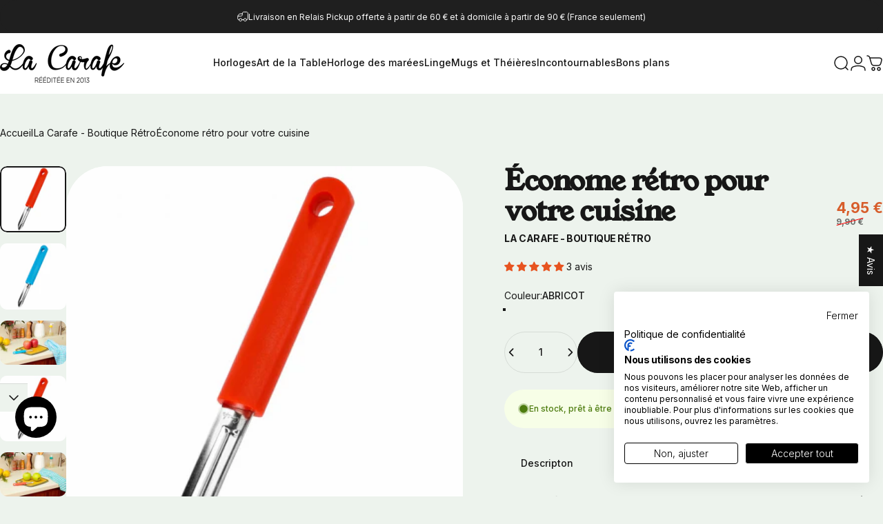

--- FILE ---
content_type: text/html; charset=utf-8
request_url: https://www.la-carafe.fr/products/econome?_pos=31&_fid=44c5cc471&_ss=c&variant=46780243083605
body_size: 64150
content:
<!doctype html>
<html class="no-js" lang="fr-FR" dir="ltr">
  <head>

    
    <script src="https://consent.cookiefirst.com/sites/la-carafe.fr-25a69ba4-93a8-4c3e-9257-81d6297731ae/consent.js"></script>

    <meta charset="utf-8">
    <meta http-equiv="X-UA-Compatible" content="IE=edge,chrome=1">
    <meta name="viewport" content="width=device-width,initial-scale=1">
    <meta name="theme-color" content="#171717">

  <meta name="robots" content="index, follow, max-image-preview:large, max-snippet:-1, max-video-preview:-1">  
   
    <link rel="preconnect" href="https://cdn.shopify.com" crossorigin>
    <link rel="preconnect" href="https://fonts.shopifycdn.com" crossorigin>
    
    <link rel="dns-prefetch" href="https://ajax.googleapis.com">
    <link rel="dns-prefetch" href="https://maps.googleapis.com">
    <link rel="dns-prefetch" href="https://maps.gstatic.com">
    
<link rel="shortcut icon" href="//www.la-carafe.fr/cdn/shop/files/la-carafe-icone.png?crop=center&height=32&v=1734364571&width=32" type="image/png" /><title>Économe La Carafe: lame 6,3 cm acier inox; 38g design coloré</title><meta name="description" content="Économe La Carafe : lame acier inoxydable ultra-affûtée, lave-vaisselle. Réduit le gaspillage, optimise vos gestes. Découvrez l&#39;efficacité stylée.">
<meta property="og:site_name" content="La Carafe">
<meta property="og:url" content="https://www.la-carafe.fr/products/econome">
<meta property="og:title" content="Économe rétro pour votre cuisine">
<meta property="og:type" content="product">
<meta property="og:description" content="Économe La Carafe : lame acier inoxydable ultra-affûtée, lave-vaisselle. Réduit le gaspillage, optimise vos gestes. Découvrez l&#39;efficacité stylée."><meta property="og:price:amount" content="4,95">
  <meta property="og:price:currency" content="EUR"><meta property="og:image" content="http://www.la-carafe.fr/cdn/shop/files/L_Econome-LA-CARAFE-130900219.jpg?v=1718890457">
  <meta property="og:image:secure_url" content="https://www.la-carafe.fr/cdn/shop/files/L_Econome-LA-CARAFE-130900219.jpg?v=1718890457">
  <meta property="og:image:width" content="1725">
  <meta property="og:image:height" content="1725"><meta name="twitter:site" content="@">
<meta name="twitter:card" content="summary_large_image">
<meta name="twitter:title" content="Économe rétro pour votre cuisine">
<meta name="twitter:description" content="Économe La Carafe : lame acier inoxydable ultra-affûtée, lave-vaisselle. Réduit le gaspillage, optimise vos gestes. Découvrez l&#39;efficacité stylée.">
<style>@font-face {
  font-family: Inter;
  font-weight: 400;
  font-style: normal;
  font-display: swap;
  src: url("//www.la-carafe.fr/cdn/fonts/inter/inter_n4.b2a3f24c19b4de56e8871f609e73ca7f6d2e2bb9.woff2") format("woff2"),
       url("//www.la-carafe.fr/cdn/fonts/inter/inter_n4.af8052d517e0c9ffac7b814872cecc27ae1fa132.woff") format("woff");
}
@font-face {
  font-family: Inter;
  font-weight: 500;
  font-style: normal;
  font-display: swap;
  src: url("//www.la-carafe.fr/cdn/fonts/inter/inter_n5.d7101d5e168594dd06f56f290dd759fba5431d97.woff2") format("woff2"),
       url("//www.la-carafe.fr/cdn/fonts/inter/inter_n5.5332a76bbd27da00474c136abb1ca3cbbf259068.woff") format("woff");
}
@font-face {
  font-family: Inter;
  font-weight: 700;
  font-style: normal;
  font-display: swap;
  src: url("//www.la-carafe.fr/cdn/fonts/inter/inter_n7.02711e6b374660cfc7915d1afc1c204e633421e4.woff2") format("woff2"),
       url("//www.la-carafe.fr/cdn/fonts/inter/inter_n7.6dab87426f6b8813070abd79972ceaf2f8d3b012.woff") format("woff");
}
@font-face {
  font-family: Inter;
  font-weight: 400;
  font-style: italic;
  font-display: swap;
  src: url("//www.la-carafe.fr/cdn/fonts/inter/inter_i4.feae1981dda792ab80d117249d9c7e0f1017e5b3.woff2") format("woff2"),
       url("//www.la-carafe.fr/cdn/fonts/inter/inter_i4.62773b7113d5e5f02c71486623cf828884c85c6e.woff") format("woff");
}
@font-face {
  font-family: Inter;
  font-weight: 700;
  font-style: italic;
  font-display: swap;
  src: url("//www.la-carafe.fr/cdn/fonts/inter/inter_i7.b377bcd4cc0f160622a22d638ae7e2cd9b86ea4c.woff2") format("woff2"),
       url("//www.la-carafe.fr/cdn/fonts/inter/inter_i7.7c69a6a34e3bb44fcf6f975857e13b9a9b25beb4.woff") format("woff");
}
:root {
    /*! General */
    --color-base-text: 23 23 23;
    --color-base-highlight: 245 158 11;
    --color-base-background: 237 243 237;
    --color-base-button: 23 23 23;
    --color-base-button-gradient: #171717;
    --color-base-button-text: 255 255 255;
    --color-keyboard-focus: 11 97 205;
    --color-shadow: 168 232 226;
    --color-price: 23 23 23;
    --color-sale-price: 215 93 43;
    --color-sale-tag: 215 93 43;
    --color-sale-tag-text: 255 255 255;
    --color-rating: 245 158 11;
    --color-placeholder: 250 250 250;
    --color-success-text: 77 124 15;
    --color-success-background: 247 254 231;
    --color-error-text: 190 18 60;
    --color-error-background: 255 241 242;
    --color-info-text: 180 83 9;
    --color-info-background: 255 251 235;
    
    /*! Menu and drawers */
    --color-drawer-text: 23 23 23;
    --color-drawer-background: 255 255 255;
    --color-drawer-button-background: 23 23 23;
    --color-drawer-button-gradient: #171717;
    --color-drawer-button-text: 255 255 255;
    --color-drawer-overlay: 23 23 23;

    /*! Product card */
    --card-radius: var(--rounded-card);
    --card-border-width: 0.0rem;
    --card-border-opacity: 0.0;
    --card-shadow-opacity: 0.1;
    --card-shadow-horizontal-offset: 0.0rem;
    --card-shadow-vertical-offset: 0.0rem;

    /*! Buttons */
    --buttons-radius: var(--rounded-button);
    --buttons-border-width: 2px;
    --buttons-border-opacity: 1.0;
    --buttons-shadow-opacity: 0.0;
    --buttons-shadow-horizontal-offset: 0px;
    --buttons-shadow-vertical-offset: 0px;

    /*! Inputs */
    --inputs-radius: var(--rounded-input);
    --inputs-border-width: 0px;
    --inputs-border-opacity: 0.65;

    /*! Spacing */
    --sp-0d5: 0.125rem;
    --sp-1: 0.25rem;
    --sp-1d5: 0.375rem;
    --sp-2: 0.5rem;
    --sp-2d5: 0.625rem;
    --sp-3: 0.75rem;
    --sp-3d5: 0.875rem;
    --sp-4: 1rem;
    --sp-4d5: 1.125rem;
    --sp-5: 1.25rem;
    --sp-5d5: 1.375rem;
    --sp-6: 1.5rem;
    --sp-6d5: 1.625rem;
    --sp-7: 1.75rem;
    --sp-7d5: 1.875rem;
    --sp-8: 2rem;
    --sp-8d5: 2.125rem;
    --sp-9: 2.25rem;
    --sp-9d5: 2.375rem;
    --sp-10: 2.5rem;
    --sp-10d5: 2.625rem;
    --sp-11: 2.75rem;
    --sp-12: 3rem;
    --sp-13: 3.25rem;
    --sp-14: 3.5rem;
    --sp-15: 3.875rem;
    --sp-16: 4rem;
    --sp-18: 4.5rem;
    --sp-20: 5rem;
    --sp-23: 5.625rem;
    --sp-24: 6rem;
    --sp-28: 7rem;
    --sp-32: 8rem;
    --sp-36: 9rem;
    --sp-40: 10rem;
    --sp-44: 11rem;
    --sp-48: 12rem;
    --sp-52: 13rem;
    --sp-56: 14rem;
    --sp-60: 15rem;
    --sp-64: 16rem;
    --sp-68: 17rem;
    --sp-72: 18rem;
    --sp-80: 20rem;
    --sp-96: 24rem;
    --sp-100: 32rem;

    /*! Font family */
    --font-heading-family: Inter, sans-serif;
    --font-heading-style: normal;
    --font-heading-weight: 700;
    --font-heading-line-height: 1;
    --font-heading-letter-spacing: -0.03em;
    

    --font-body-family: Inter, sans-serif;
    --font-body-style: normal;
    --font-body-weight: 400;
    --font-body-line-height: 1.2;
    --font-body-letter-spacing: 0.0em;

    --font-navigation-family: var(--font-body-family);
    --font-navigation-size: clamp(0.75rem, 0.748rem + 0.3174vw, 0.875rem);
    --font-navigation-weight: 500;
    

    --font-button-family: var(--font-body-family);
    --font-button-size: clamp(0.875rem, 0.8115rem + 0.1587vw, 1.0rem);
    --font-button-weight: 700;
    

    --font-product-family: var(--font-body-family);
    --font-product-size: clamp(1.0rem, 0.873rem + 0.3175vw, 1.25rem);
    --font-product-weight: 500;
    

    /*! Font size */
    --text-3xs: 0.5625rem;
    --text-2xs: 0.625rem;
    --text-xs: 0.6875rem;
    --text-2sm: 0.75rem;
    --text-sm: 0.75rem;
    --text-base: 0.875rem;
    --text-lg: 1.0rem;
    --text-xl: 1.125rem;
    --text-2xl: 1.375rem;
    --text-3xl: 1.75rem;
    --text-4xl: 2.125rem;
    --text-5xl: 2.875rem;
    --text-6xl: 3.625rem;
    --text-7xl: 4.375rem;
    --text-8xl: 5.875rem;

    /*! Layout */
    --page-width: 2000px;
    --gap-padding: clamp(var(--sp-5), 2.526vw, var(--sp-12));
    --grid-gap: clamp(40px, 20vw, 60px);
    --page-padding: var(--sp-5);
    --page-container: min(calc(100vw - var(--scrollbar-width, 0px) - var(--page-padding) * 2), var(--page-width));
    --rounded-button: 3.75rem;
    --rounded-input: 0.75rem;
    --rounded-card: clamp(var(--sp-2d5), 1.053vw, var(--sp-5));
    --rounded-block: clamp(var(--sp-2d5), 1.053vw, var(--sp-5));

    /*! Other */
    --icon-weight: 1.5px;
  }

  @media screen and (min-width: 1024px) {
    :root {
      --page-padding: var(--sp-9);
    }
  }

  @media screen and (min-width: 1280px) {
    :root {
      --gap-padding: var(--sp-12);
      --page-padding: var(--sp-12);
      --page-container: min(calc(100vw - var(--scrollbar-width, 0px) - var(--page-padding) * 2), max(var(--page-width), 1280px));
    }
  }

  @media screen and (min-width: 1536px) {
    :root {
      --page-padding: max(var(--sp-12), 50vw - var(--scrollbar-width, 0px)/2 - var(--page-width)/2);
    }
  }
</style>
  <link rel="preload" as="font" href="//www.la-carafe.fr/cdn/fonts/inter/inter_n4.b2a3f24c19b4de56e8871f609e73ca7f6d2e2bb9.woff2" type="font/woff2" crossorigin>
  

  <link rel="preload" as="font" href="//www.la-carafe.fr/cdn/fonts/inter/inter_n7.02711e6b374660cfc7915d1afc1c204e633421e4.woff2" type="font/woff2" crossorigin>
  
<link href="//www.la-carafe.fr/cdn/shop/t/31/assets/theme.css?v=98134065791075265751756761001" rel="stylesheet" type="text/css" media="all" /><link rel="stylesheet" href="//www.la-carafe.fr/cdn/shop/t/31/assets/apps.css?v=162097722211979372921755179087" media="print" fetchpriority="low" onload="this.media='all'">

    <link rel="preconnect" href="https://fonts.googleapis.com">
    <link rel="preconnect" href="https://fonts.gstatic.com" crossorigin>
    <link href="https://fonts.googleapis.com/css2?family=Young+Serif&display=swap" rel="stylesheet">

    <link href="//www.la-carafe.fr/cdn/shop/t/31/assets/style.css?v=707434593727196381758266746" rel="stylesheet" type="text/css" media="all" />
<script>window.performance && window.performance.mark && window.performance.mark('shopify.content_for_header.start');</script><meta id="shopify-digital-wallet" name="shopify-digital-wallet" content="/70811255091/digital_wallets/dialog">
<meta name="shopify-checkout-api-token" content="049f309013ab2324358e1ad9fdc5895c">
<meta id="in-context-paypal-metadata" data-shop-id="70811255091" data-venmo-supported="false" data-environment="production" data-locale="fr_FR" data-paypal-v4="true" data-currency="EUR">
<link rel="alternate" type="application/json+oembed" href="https://www.la-carafe.fr/products/econome.oembed">
<script async="async" src="/checkouts/internal/preloads.js?locale=fr-FR"></script>
<link rel="preconnect" href="https://shop.app" crossorigin="anonymous">
<script async="async" src="https://shop.app/checkouts/internal/preloads.js?locale=fr-FR&shop_id=70811255091" crossorigin="anonymous"></script>
<script id="apple-pay-shop-capabilities" type="application/json">{"shopId":70811255091,"countryCode":"FR","currencyCode":"EUR","merchantCapabilities":["supports3DS"],"merchantId":"gid:\/\/shopify\/Shop\/70811255091","merchantName":"La Carafe","requiredBillingContactFields":["postalAddress","email","phone"],"requiredShippingContactFields":["postalAddress","email","phone"],"shippingType":"shipping","supportedNetworks":["visa","masterCard","amex","maestro"],"total":{"type":"pending","label":"La Carafe","amount":"1.00"},"shopifyPaymentsEnabled":true,"supportsSubscriptions":true}</script>
<script id="shopify-features" type="application/json">{"accessToken":"049f309013ab2324358e1ad9fdc5895c","betas":["rich-media-storefront-analytics"],"domain":"www.la-carafe.fr","predictiveSearch":true,"shopId":70811255091,"locale":"fr"}</script>
<script>var Shopify = Shopify || {};
Shopify.shop = "la-carafe.myshopify.com";
Shopify.locale = "fr";
Shopify.currency = {"active":"EUR","rate":"1.0"};
Shopify.country = "FR";
Shopify.theme = {"name":"la-carafe\/main","id":184673501525,"schema_name":"Concept","schema_version":"4.3.0","theme_store_id":null,"role":"main"};
Shopify.theme.handle = "null";
Shopify.theme.style = {"id":null,"handle":null};
Shopify.cdnHost = "www.la-carafe.fr/cdn";
Shopify.routes = Shopify.routes || {};
Shopify.routes.root = "/";</script>
<script type="module">!function(o){(o.Shopify=o.Shopify||{}).modules=!0}(window);</script>
<script>!function(o){function n(){var o=[];function n(){o.push(Array.prototype.slice.apply(arguments))}return n.q=o,n}var t=o.Shopify=o.Shopify||{};t.loadFeatures=n(),t.autoloadFeatures=n()}(window);</script>
<script>
  window.ShopifyPay = window.ShopifyPay || {};
  window.ShopifyPay.apiHost = "shop.app\/pay";
  window.ShopifyPay.redirectState = null;
</script>
<script id="shop-js-analytics" type="application/json">{"pageType":"product"}</script>
<script defer="defer" async type="module" src="//www.la-carafe.fr/cdn/shopifycloud/shop-js/modules/v2/client.init-shop-cart-sync_INwxTpsh.fr.esm.js"></script>
<script defer="defer" async type="module" src="//www.la-carafe.fr/cdn/shopifycloud/shop-js/modules/v2/chunk.common_YNAa1F1g.esm.js"></script>
<script type="module">
  await import("//www.la-carafe.fr/cdn/shopifycloud/shop-js/modules/v2/client.init-shop-cart-sync_INwxTpsh.fr.esm.js");
await import("//www.la-carafe.fr/cdn/shopifycloud/shop-js/modules/v2/chunk.common_YNAa1F1g.esm.js");

  window.Shopify.SignInWithShop?.initShopCartSync?.({"fedCMEnabled":true,"windoidEnabled":true});

</script>
<script>
  window.Shopify = window.Shopify || {};
  if (!window.Shopify.featureAssets) window.Shopify.featureAssets = {};
  window.Shopify.featureAssets['shop-js'] = {"shop-cart-sync":["modules/v2/client.shop-cart-sync_BVs4vSl-.fr.esm.js","modules/v2/chunk.common_YNAa1F1g.esm.js"],"init-fed-cm":["modules/v2/client.init-fed-cm_CEmYoMXU.fr.esm.js","modules/v2/chunk.common_YNAa1F1g.esm.js"],"shop-button":["modules/v2/client.shop-button_BhVpOdEY.fr.esm.js","modules/v2/chunk.common_YNAa1F1g.esm.js"],"init-windoid":["modules/v2/client.init-windoid_DVncJssP.fr.esm.js","modules/v2/chunk.common_YNAa1F1g.esm.js"],"shop-cash-offers":["modules/v2/client.shop-cash-offers_CD5ChB-w.fr.esm.js","modules/v2/chunk.common_YNAa1F1g.esm.js","modules/v2/chunk.modal_DXhkN-5p.esm.js"],"shop-toast-manager":["modules/v2/client.shop-toast-manager_CMZA41xP.fr.esm.js","modules/v2/chunk.common_YNAa1F1g.esm.js"],"init-shop-email-lookup-coordinator":["modules/v2/client.init-shop-email-lookup-coordinator_Dxg3Qq63.fr.esm.js","modules/v2/chunk.common_YNAa1F1g.esm.js"],"pay-button":["modules/v2/client.pay-button_CApwTr-J.fr.esm.js","modules/v2/chunk.common_YNAa1F1g.esm.js"],"avatar":["modules/v2/client.avatar_BTnouDA3.fr.esm.js"],"init-shop-cart-sync":["modules/v2/client.init-shop-cart-sync_INwxTpsh.fr.esm.js","modules/v2/chunk.common_YNAa1F1g.esm.js"],"shop-login-button":["modules/v2/client.shop-login-button_Ctct7BR2.fr.esm.js","modules/v2/chunk.common_YNAa1F1g.esm.js","modules/v2/chunk.modal_DXhkN-5p.esm.js"],"init-customer-accounts-sign-up":["modules/v2/client.init-customer-accounts-sign-up_DTysEz83.fr.esm.js","modules/v2/client.shop-login-button_Ctct7BR2.fr.esm.js","modules/v2/chunk.common_YNAa1F1g.esm.js","modules/v2/chunk.modal_DXhkN-5p.esm.js"],"init-shop-for-new-customer-accounts":["modules/v2/client.init-shop-for-new-customer-accounts_wbmNjFX3.fr.esm.js","modules/v2/client.shop-login-button_Ctct7BR2.fr.esm.js","modules/v2/chunk.common_YNAa1F1g.esm.js","modules/v2/chunk.modal_DXhkN-5p.esm.js"],"init-customer-accounts":["modules/v2/client.init-customer-accounts_DqpN27KS.fr.esm.js","modules/v2/client.shop-login-button_Ctct7BR2.fr.esm.js","modules/v2/chunk.common_YNAa1F1g.esm.js","modules/v2/chunk.modal_DXhkN-5p.esm.js"],"shop-follow-button":["modules/v2/client.shop-follow-button_CBz8VXaE.fr.esm.js","modules/v2/chunk.common_YNAa1F1g.esm.js","modules/v2/chunk.modal_DXhkN-5p.esm.js"],"lead-capture":["modules/v2/client.lead-capture_Bo6pQGej.fr.esm.js","modules/v2/chunk.common_YNAa1F1g.esm.js","modules/v2/chunk.modal_DXhkN-5p.esm.js"],"checkout-modal":["modules/v2/client.checkout-modal_B_8gz53b.fr.esm.js","modules/v2/chunk.common_YNAa1F1g.esm.js","modules/v2/chunk.modal_DXhkN-5p.esm.js"],"shop-login":["modules/v2/client.shop-login_CTIGRVE1.fr.esm.js","modules/v2/chunk.common_YNAa1F1g.esm.js","modules/v2/chunk.modal_DXhkN-5p.esm.js"],"payment-terms":["modules/v2/client.payment-terms_BUSo56Mg.fr.esm.js","modules/v2/chunk.common_YNAa1F1g.esm.js","modules/v2/chunk.modal_DXhkN-5p.esm.js"]};
</script>
<script>(function() {
  var isLoaded = false;
  function asyncLoad() {
    if (isLoaded) return;
    isLoaded = true;
    var urls = ["https:\/\/cdn.nfcube.com\/instafeed-610281792131a271b28bf534375c7a7c.js?shop=la-carafe.myshopify.com"];
    for (var i = 0; i < urls.length; i++) {
      var s = document.createElement('script');
      s.type = 'text/javascript';
      s.async = true;
      s.src = urls[i];
      var x = document.getElementsByTagName('script')[0];
      x.parentNode.insertBefore(s, x);
    }
  };
  if(window.attachEvent) {
    window.attachEvent('onload', asyncLoad);
  } else {
    window.addEventListener('load', asyncLoad, false);
  }
})();</script>
<script id="__st">var __st={"a":70811255091,"offset":3600,"reqid":"3f0d24c5-f1aa-4f5f-8f8d-b10e0c06143a-1768968128","pageurl":"www.la-carafe.fr\/products\/econome?_pos=31\u0026_fid=44c5cc471\u0026_ss=c\u0026variant=46780243083605","u":"14fda7189b72","p":"product","rtyp":"product","rid":8608130007381};</script>
<script>window.ShopifyPaypalV4VisibilityTracking = true;</script>
<script id="captcha-bootstrap">!function(){'use strict';const t='contact',e='account',n='new_comment',o=[[t,t],['blogs',n],['comments',n],[t,'customer']],c=[[e,'customer_login'],[e,'guest_login'],[e,'recover_customer_password'],[e,'create_customer']],r=t=>t.map((([t,e])=>`form[action*='/${t}']:not([data-nocaptcha='true']) input[name='form_type'][value='${e}']`)).join(','),a=t=>()=>t?[...document.querySelectorAll(t)].map((t=>t.form)):[];function s(){const t=[...o],e=r(t);return a(e)}const i='password',u='form_key',d=['recaptcha-v3-token','g-recaptcha-response','h-captcha-response',i],f=()=>{try{return window.sessionStorage}catch{return}},m='__shopify_v',_=t=>t.elements[u];function p(t,e,n=!1){try{const o=window.sessionStorage,c=JSON.parse(o.getItem(e)),{data:r}=function(t){const{data:e,action:n}=t;return t[m]||n?{data:e,action:n}:{data:t,action:n}}(c);for(const[e,n]of Object.entries(r))t.elements[e]&&(t.elements[e].value=n);n&&o.removeItem(e)}catch(o){console.error('form repopulation failed',{error:o})}}const l='form_type',E='cptcha';function T(t){t.dataset[E]=!0}const w=window,h=w.document,L='Shopify',v='ce_forms',y='captcha';let A=!1;((t,e)=>{const n=(g='f06e6c50-85a8-45c8-87d0-21a2b65856fe',I='https://cdn.shopify.com/shopifycloud/storefront-forms-hcaptcha/ce_storefront_forms_captcha_hcaptcha.v1.5.2.iife.js',D={infoText:'Protégé par hCaptcha',privacyText:'Confidentialité',termsText:'Conditions'},(t,e,n)=>{const o=w[L][v],c=o.bindForm;if(c)return c(t,g,e,D).then(n);var r;o.q.push([[t,g,e,D],n]),r=I,A||(h.body.append(Object.assign(h.createElement('script'),{id:'captcha-provider',async:!0,src:r})),A=!0)});var g,I,D;w[L]=w[L]||{},w[L][v]=w[L][v]||{},w[L][v].q=[],w[L][y]=w[L][y]||{},w[L][y].protect=function(t,e){n(t,void 0,e),T(t)},Object.freeze(w[L][y]),function(t,e,n,w,h,L){const[v,y,A,g]=function(t,e,n){const i=e?o:[],u=t?c:[],d=[...i,...u],f=r(d),m=r(i),_=r(d.filter((([t,e])=>n.includes(e))));return[a(f),a(m),a(_),s()]}(w,h,L),I=t=>{const e=t.target;return e instanceof HTMLFormElement?e:e&&e.form},D=t=>v().includes(t);t.addEventListener('submit',(t=>{const e=I(t);if(!e)return;const n=D(e)&&!e.dataset.hcaptchaBound&&!e.dataset.recaptchaBound,o=_(e),c=g().includes(e)&&(!o||!o.value);(n||c)&&t.preventDefault(),c&&!n&&(function(t){try{if(!f())return;!function(t){const e=f();if(!e)return;const n=_(t);if(!n)return;const o=n.value;o&&e.removeItem(o)}(t);const e=Array.from(Array(32),(()=>Math.random().toString(36)[2])).join('');!function(t,e){_(t)||t.append(Object.assign(document.createElement('input'),{type:'hidden',name:u})),t.elements[u].value=e}(t,e),function(t,e){const n=f();if(!n)return;const o=[...t.querySelectorAll(`input[type='${i}']`)].map((({name:t})=>t)),c=[...d,...o],r={};for(const[a,s]of new FormData(t).entries())c.includes(a)||(r[a]=s);n.setItem(e,JSON.stringify({[m]:1,action:t.action,data:r}))}(t,e)}catch(e){console.error('failed to persist form',e)}}(e),e.submit())}));const S=(t,e)=>{t&&!t.dataset[E]&&(n(t,e.some((e=>e===t))),T(t))};for(const o of['focusin','change'])t.addEventListener(o,(t=>{const e=I(t);D(e)&&S(e,y())}));const B=e.get('form_key'),M=e.get(l),P=B&&M;t.addEventListener('DOMContentLoaded',(()=>{const t=y();if(P)for(const e of t)e.elements[l].value===M&&p(e,B);[...new Set([...A(),...v().filter((t=>'true'===t.dataset.shopifyCaptcha))])].forEach((e=>S(e,t)))}))}(h,new URLSearchParams(w.location.search),n,t,e,['guest_login'])})(!0,!0)}();</script>
<script integrity="sha256-4kQ18oKyAcykRKYeNunJcIwy7WH5gtpwJnB7kiuLZ1E=" data-source-attribution="shopify.loadfeatures" defer="defer" src="//www.la-carafe.fr/cdn/shopifycloud/storefront/assets/storefront/load_feature-a0a9edcb.js" crossorigin="anonymous"></script>
<script crossorigin="anonymous" defer="defer" src="//www.la-carafe.fr/cdn/shopifycloud/storefront/assets/shopify_pay/storefront-65b4c6d7.js?v=20250812"></script>
<script data-source-attribution="shopify.dynamic_checkout.dynamic.init">var Shopify=Shopify||{};Shopify.PaymentButton=Shopify.PaymentButton||{isStorefrontPortableWallets:!0,init:function(){window.Shopify.PaymentButton.init=function(){};var t=document.createElement("script");t.src="https://www.la-carafe.fr/cdn/shopifycloud/portable-wallets/latest/portable-wallets.fr.js",t.type="module",document.head.appendChild(t)}};
</script>
<script data-source-attribution="shopify.dynamic_checkout.buyer_consent">
  function portableWalletsHideBuyerConsent(e){var t=document.getElementById("shopify-buyer-consent"),n=document.getElementById("shopify-subscription-policy-button");t&&n&&(t.classList.add("hidden"),t.setAttribute("aria-hidden","true"),n.removeEventListener("click",e))}function portableWalletsShowBuyerConsent(e){var t=document.getElementById("shopify-buyer-consent"),n=document.getElementById("shopify-subscription-policy-button");t&&n&&(t.classList.remove("hidden"),t.removeAttribute("aria-hidden"),n.addEventListener("click",e))}window.Shopify?.PaymentButton&&(window.Shopify.PaymentButton.hideBuyerConsent=portableWalletsHideBuyerConsent,window.Shopify.PaymentButton.showBuyerConsent=portableWalletsShowBuyerConsent);
</script>
<script data-source-attribution="shopify.dynamic_checkout.cart.bootstrap">document.addEventListener("DOMContentLoaded",(function(){function t(){return document.querySelector("shopify-accelerated-checkout-cart, shopify-accelerated-checkout")}if(t())Shopify.PaymentButton.init();else{new MutationObserver((function(e,n){t()&&(Shopify.PaymentButton.init(),n.disconnect())})).observe(document.body,{childList:!0,subtree:!0})}}));
</script>
<link id="shopify-accelerated-checkout-styles" rel="stylesheet" media="screen" href="https://www.la-carafe.fr/cdn/shopifycloud/portable-wallets/latest/accelerated-checkout-backwards-compat.css" crossorigin="anonymous">
<style id="shopify-accelerated-checkout-cart">
        #shopify-buyer-consent {
  margin-top: 1em;
  display: inline-block;
  width: 100%;
}

#shopify-buyer-consent.hidden {
  display: none;
}

#shopify-subscription-policy-button {
  background: none;
  border: none;
  padding: 0;
  text-decoration: underline;
  font-size: inherit;
  cursor: pointer;
}

#shopify-subscription-policy-button::before {
  box-shadow: none;
}

      </style>

<script>window.performance && window.performance.mark && window.performance.mark('shopify.content_for_header.end');</script><script src="//www.la-carafe.fr/cdn/shop/t/31/assets/vendor.js?v=83836565987576270061755179086" defer="defer"></script>
    <script src="//www.la-carafe.fr/cdn/shop/t/31/assets/theme.js?v=137958394707155981401755179093" defer="defer"></script><script>
  document.documentElement.classList.replace('no-js', 'js');

  window.theme = window.theme || {};
  theme.routes = {
    shop_url: 'https://www.la-carafe.fr',
    root_url: '/',
    cart_url: '/cart',
    cart_add_url: '/cart/add',
    cart_change_url: '/cart/change',
    cart_update_url: '/cart/update',
    search_url: '/search',
    predictive_search_url: '/search/suggest'
  };

  theme.variantStrings = {
    preOrder: "Pré-commander",
    addToCart: "Ajouter au panier",
    soldOut: "Épuisé",
    unavailable: "Non disponible",
    addToBundle: "Ajouter au forfait",
    backInStock: "Prévenez-moi quand il sera disponible"
  };

  theme.shippingCalculatorStrings = {
    error: "Une ou plusieurs erreurs se sont produites lors de la récupération des tarifs d\u0026#39;expédition:",
    notFound: "Désolé, nous ne livrons pas à votre adresse.",
    oneResult: "Il n\u0026#39;y a qu\u0026#39;un seul tarif d\u0026#39;expédition pour votre adresse:",
    multipleResults: "Il y a plusieurs tarifs d\u0026#39;expédition pour votre adresse:"
  };

  theme.discountStrings = {
    error: "Le code de réduction ne peut pas être appliqué à votre panier",
    shippingError: "Les réductions sur l’expédition sont affichées lors du paiement après avoir ajouté une adresse"
  };

  theme.recipientFormStrings = {
    expanded: "Formulaire de destinataire de carte-cadeau agrandi",
    collapsed: "Formulaire de destinataire de carte-cadeau réduit"
  };

  theme.quickOrderListStrings = {
    itemsAdded: "[quantity] articles ajoutés",
    itemAdded: "[quantity] article ajouté",
    itemsRemoved: "[quantity] articles retirés",
    itemRemoved: "[quantity] article retiré",
    viewCart: "Voir le panier",
    each: "[money]\/pièce",
    minError: "Cet article a un minimum de [min]",
    maxError: "Cet article a un maximum de [max]",
    stepError: "Vous pouvez ajouter cet article uniquement par incréments de [step]"
  };

  theme.cartStrings = {
    error: "Une erreur est survenue lors de l’actualisation de votre panier. Veuillez réessayer.",
    quantityError: "Vous ne pouvez pas ajouter plus de [quantity] de ce produit à votre panier."
  };

  theme.dateStrings = {
    d: "j",
    day: "Jour",
    days: "Jours",
    h: "h",
    hour: "Heure",
    hours: "Heures",
    m: "m",
    minute: "Min",
    minutes: "Mins",
    s: "s",
    second: "Sec",
    seconds: "Secs"
  };theme.strings = {
    recentlyViewedEmpty: "Votre liste de produits récemment consultés est vide.",
    close: "Fermer",
    next: "Suivant",
    previous: "Précédent",
    qrImageAlt: "Code QR: scannez-le pour utiliser votre carte-cadeau"
  };

  theme.settings = {
    moneyFormat: "{{amount_with_comma_separator}} €",
    moneyWithCurrencyFormat: "{{amount_with_comma_separator}} EUR",
    currencyCodeEnabled: false,
    externalLinksNewTab: false,
    cartType: "drawer",
    isCartTemplate: false,
    pswpModule: "\/\/www.la-carafe.fr\/cdn\/shop\/t\/31\/assets\/photoswipe.min.js?v=41760041872977459911755179090",
    themeName: 'Concept',
    themeVersion: '4.3.0',
    agencyId: ''
  };// We save the product ID in local storage to be eventually used for recently viewed section
    try {
      const recentlyViewedProducts = new Set(JSON.parse(window.localStorage.getItem(`${theme.settings.themeName}:recently-viewed`) || '[]'));

      recentlyViewedProducts.delete(8608130007381); // Delete first to re-move the product
      recentlyViewedProducts.add(8608130007381);

      window.localStorage.setItem(`${theme.settings.themeName}:recently-viewed`, JSON.stringify(Array.from(recentlyViewedProducts.values()).reverse()));
    } catch (e) {
      // Safari in private mode does not allow setting item, we silently fail
    }</script>
<script>
  (function() {
    var params = window.location.search;
    if (
      params.includes('_pos=') ||
      params.includes('_sid=') ||
      params.includes('_ss=') ||
      params.includes('pr_prod_strat=') ||
      params.includes('pr_rec_id=') ||
      params.includes('pr_rec_pid=') ||
      params.includes('pr_ref_pid=') ||
      params.includes('pr_seq=') ||
      params.includes('search=') ||
      params.includes('currency=') ||
      params.includes('filter=')
    ) {
      var meta = document.createElement('meta');
      meta.name = "robots";
      meta.content = "noindex, follow";
      document.head.appendChild(meta);
    }
  })();
</script>


   <!-- Google Webmaster Tools Site Verification -->
<meta name="google-site-verification" content="zk7reiESKKQVtBQV7JKJxPL6imS_0DW8krTnjSKvd6o" />


<!-- BEGIN app block: shopify://apps/judge-me-reviews/blocks/judgeme_core/61ccd3b1-a9f2-4160-9fe9-4fec8413e5d8 --><!-- Start of Judge.me Core -->






<link rel="dns-prefetch" href="https://cdnwidget.judge.me">
<link rel="dns-prefetch" href="https://cdn.judge.me">
<link rel="dns-prefetch" href="https://cdn1.judge.me">
<link rel="dns-prefetch" href="https://api.judge.me">

<script data-cfasync='false' class='jdgm-settings-script'>window.jdgmSettings={"pagination":5,"disable_web_reviews":false,"badge_no_review_text":"Aucun avis","badge_n_reviews_text":"{{ n }} avis","hide_badge_preview_if_no_reviews":true,"badge_hide_text":false,"enforce_center_preview_badge":false,"widget_title":"Avis Clients","widget_open_form_text":"Écrire un avis","widget_close_form_text":"Annuler l'avis","widget_refresh_page_text":"Actualiser la page","widget_summary_text":"Basé sur {{ number_of_reviews }} avis","widget_no_review_text":"Soyez le premier à écrire un avis","widget_name_field_text":"Nom d'affichage","widget_verified_name_field_text":"Nom vérifié (public)","widget_name_placeholder_text":"Nom d'affichage","widget_required_field_error_text":"Ce champ est obligatoire.","widget_email_field_text":"Adresse email","widget_verified_email_field_text":"Email vérifié (privé, ne peut pas être modifié)","widget_email_placeholder_text":"Votre adresse email","widget_email_field_error_text":"Veuillez entrer une adresse email valide.","widget_rating_field_text":"Évaluation","widget_review_title_field_text":"Titre de l'avis","widget_review_title_placeholder_text":"Donnez un titre à votre avis","widget_review_body_field_text":"Contenu de l'avis","widget_review_body_placeholder_text":"Commencez à écrire ici...","widget_pictures_field_text":"Photo/Vidéo (facultatif)","widget_submit_review_text":"Soumettre l'avis","widget_submit_verified_review_text":"Soumettre un avis vérifié","widget_submit_success_msg_with_auto_publish":"Merci ! Veuillez actualiser la page dans quelques instants pour voir votre avis. Vous pouvez supprimer ou modifier votre avis en vous connectant à \u003ca href='https://judge.me/login' target='_blank' rel='nofollow noopener'\u003eJudge.me\u003c/a\u003e","widget_submit_success_msg_no_auto_publish":"Merci ! Votre avis sera publié dès qu'il sera approuvé par l'administrateur de la boutique. Vous pouvez supprimer ou modifier votre avis en vous connectant à \u003ca href='https://judge.me/login' target='_blank' rel='nofollow noopener'\u003eJudge.me\u003c/a\u003e","widget_show_default_reviews_out_of_total_text":"Affichage de {{ n_reviews_shown }} sur {{ n_reviews }} avis.","widget_show_all_link_text":"Tout afficher","widget_show_less_link_text":"Afficher moins","widget_author_said_text":"{{ reviewer_name }} a dit :","widget_days_text":"il y a {{ n }} jour/jours","widget_weeks_text":"il y a {{ n }} semaine/semaines","widget_months_text":"il y a {{ n }} mois","widget_years_text":"il y a {{ n }} an/ans","widget_yesterday_text":"Hier","widget_today_text":"Aujourd'hui","widget_replied_text":"\u003e\u003e {{ shop_name }} a répondu :","widget_read_more_text":"Lire plus","widget_reviewer_name_as_initial":"","widget_rating_filter_color":"#fbcd0a","widget_rating_filter_see_all_text":"Voir tous les avis","widget_sorting_most_recent_text":"Plus récents","widget_sorting_highest_rating_text":"Meilleures notes","widget_sorting_lowest_rating_text":"Notes les plus basses","widget_sorting_with_pictures_text":"Uniquement les photos","widget_sorting_most_helpful_text":"Plus utiles","widget_open_question_form_text":"Poser une question","widget_reviews_subtab_text":"Avis","widget_questions_subtab_text":"Questions","widget_question_label_text":"Question","widget_answer_label_text":"Réponse","widget_question_placeholder_text":"Écrivez votre question ici","widget_submit_question_text":"Soumettre la question","widget_question_submit_success_text":"Merci pour votre question ! Nous vous notifierons dès qu'elle aura une réponse.","verified_badge_text":"Vérifié","verified_badge_bg_color":"","verified_badge_text_color":"","verified_badge_placement":"left-of-reviewer-name","widget_review_max_height":"","widget_hide_border":false,"widget_social_share":false,"widget_thumb":false,"widget_review_location_show":false,"widget_location_format":"","all_reviews_include_out_of_store_products":true,"all_reviews_out_of_store_text":"(hors boutique)","all_reviews_pagination":100,"all_reviews_product_name_prefix_text":"à propos de","enable_review_pictures":true,"enable_question_anwser":false,"widget_theme":"default","review_date_format":"mm/dd/yyyy","default_sort_method":"most-recent","widget_product_reviews_subtab_text":"Avis Produits","widget_shop_reviews_subtab_text":"Avis Boutique","widget_other_products_reviews_text":"Avis pour d'autres produits","widget_store_reviews_subtab_text":"Avis de la boutique","widget_no_store_reviews_text":"Cette boutique n'a pas encore reçu d'avis","widget_web_restriction_product_reviews_text":"Ce produit n'a pas encore reçu d'avis","widget_no_items_text":"Aucun élément trouvé","widget_show_more_text":"Afficher plus","widget_write_a_store_review_text":"Écrire un avis sur la boutique","widget_other_languages_heading":"Avis dans d'autres langues","widget_translate_review_text":"Traduire l'avis en {{ language }}","widget_translating_review_text":"Traduction en cours...","widget_show_original_translation_text":"Afficher l'original ({{ language }})","widget_translate_review_failed_text":"Impossible de traduire cet avis.","widget_translate_review_retry_text":"Réessayer","widget_translate_review_try_again_later_text":"Réessayez plus tard","show_product_url_for_grouped_product":false,"widget_sorting_pictures_first_text":"Photos en premier","show_pictures_on_all_rev_page_mobile":false,"show_pictures_on_all_rev_page_desktop":false,"floating_tab_hide_mobile_install_preference":false,"floating_tab_button_name":"★ Avis","floating_tab_title":"Laissons nos clients parler pour nous","floating_tab_button_color":"","floating_tab_button_background_color":"","floating_tab_url":"","floating_tab_url_enabled":false,"floating_tab_tab_style":"text","all_reviews_text_badge_text":"Les clients nous notent {{ shop.metafields.judgeme.all_reviews_rating | round: 1 }}/5 basé sur {{ shop.metafields.judgeme.all_reviews_count }} avis.","all_reviews_text_badge_text_branded_style":"{{ shop.metafields.judgeme.all_reviews_rating | round: 1 }} sur 5 étoiles basé sur {{ shop.metafields.judgeme.all_reviews_count }} avis","is_all_reviews_text_badge_a_link":false,"show_stars_for_all_reviews_text_badge":false,"all_reviews_text_badge_url":"","all_reviews_text_style":"branded","all_reviews_text_color_style":"judgeme_brand_color","all_reviews_text_color":"#108474","all_reviews_text_show_jm_brand":true,"featured_carousel_show_header":true,"featured_carousel_title":"Laissons nos clients parler pour nous","testimonials_carousel_title":"Les clients nous disent","videos_carousel_title":"Histoire de clients réels","cards_carousel_title":"Les clients nous disent","featured_carousel_count_text":"sur {{ n }} avis","featured_carousel_add_link_to_all_reviews_page":false,"featured_carousel_url":"","featured_carousel_show_images":true,"featured_carousel_autoslide_interval":5,"featured_carousel_arrows_on_the_sides":true,"featured_carousel_height":250,"featured_carousel_width":100,"featured_carousel_image_size":0,"featured_carousel_image_height":250,"featured_carousel_arrow_color":"#D65D33","verified_count_badge_style":"branded","verified_count_badge_orientation":"horizontal","verified_count_badge_color_style":"judgeme_brand_color","verified_count_badge_color":"#108474","is_verified_count_badge_a_link":false,"verified_count_badge_url":"","verified_count_badge_show_jm_brand":true,"widget_rating_preset_default":5,"widget_first_sub_tab":"product-reviews","widget_show_histogram":true,"widget_histogram_use_custom_color":false,"widget_pagination_use_custom_color":false,"widget_star_use_custom_color":false,"widget_verified_badge_use_custom_color":false,"widget_write_review_use_custom_color":false,"picture_reminder_submit_button":"Upload Pictures","enable_review_videos":false,"mute_video_by_default":false,"widget_sorting_videos_first_text":"Vidéos en premier","widget_review_pending_text":"En attente","featured_carousel_items_for_large_screen":3,"social_share_options_order":"Facebook,Twitter","remove_microdata_snippet":false,"disable_json_ld":false,"enable_json_ld_products":false,"preview_badge_show_question_text":false,"preview_badge_no_question_text":"Aucune question","preview_badge_n_question_text":"{{ number_of_questions }} question/questions","qa_badge_show_icon":false,"qa_badge_position":"same-row","remove_judgeme_branding":false,"widget_add_search_bar":false,"widget_search_bar_placeholder":"Recherche","widget_sorting_verified_only_text":"Vérifiés uniquement","featured_carousel_theme":"default","featured_carousel_show_rating":true,"featured_carousel_show_title":true,"featured_carousel_show_body":true,"featured_carousel_show_date":false,"featured_carousel_show_reviewer":true,"featured_carousel_show_product":false,"featured_carousel_header_background_color":"#108474","featured_carousel_header_text_color":"#ffffff","featured_carousel_name_product_separator":"reviewed","featured_carousel_full_star_background":"#108474","featured_carousel_empty_star_background":"#dadada","featured_carousel_vertical_theme_background":"#f9fafb","featured_carousel_verified_badge_enable":true,"featured_carousel_verified_badge_color":"#108474","featured_carousel_border_style":"round","featured_carousel_review_line_length_limit":3,"featured_carousel_more_reviews_button_text":"Lire plus d'avis","featured_carousel_view_product_button_text":"Voir le produit","all_reviews_page_load_reviews_on":"scroll","all_reviews_page_load_more_text":"Charger plus d'avis","disable_fb_tab_reviews":false,"enable_ajax_cdn_cache":false,"widget_advanced_speed_features":5,"widget_public_name_text":"affiché publiquement comme","default_reviewer_name":"John Smith","default_reviewer_name_has_non_latin":true,"widget_reviewer_anonymous":"Anonyme","medals_widget_title":"Médailles d'avis Judge.me","medals_widget_background_color":"#f9fafb","medals_widget_position":"footer_all_pages","medals_widget_border_color":"#f9fafb","medals_widget_verified_text_position":"left","medals_widget_use_monochromatic_version":false,"medals_widget_elements_color":"#108474","show_reviewer_avatar":true,"widget_invalid_yt_video_url_error_text":"Pas une URL de vidéo YouTube","widget_max_length_field_error_text":"Veuillez ne pas dépasser {0} caractères.","widget_show_country_flag":false,"widget_show_collected_via_shop_app":true,"widget_verified_by_shop_badge_style":"light","widget_verified_by_shop_text":"Vérifié par la boutique","widget_show_photo_gallery":false,"widget_load_with_code_splitting":true,"widget_ugc_install_preference":false,"widget_ugc_title":"Fait par nous, partagé par vous","widget_ugc_subtitle":"Taguez-nous pour voir votre photo mise en avant sur notre page","widget_ugc_arrows_color":"#ffffff","widget_ugc_primary_button_text":"Acheter maintenant","widget_ugc_primary_button_background_color":"#108474","widget_ugc_primary_button_text_color":"#ffffff","widget_ugc_primary_button_border_width":"0","widget_ugc_primary_button_border_style":"none","widget_ugc_primary_button_border_color":"#108474","widget_ugc_primary_button_border_radius":"25","widget_ugc_secondary_button_text":"Charger plus","widget_ugc_secondary_button_background_color":"#ffffff","widget_ugc_secondary_button_text_color":"#108474","widget_ugc_secondary_button_border_width":"2","widget_ugc_secondary_button_border_style":"solid","widget_ugc_secondary_button_border_color":"#108474","widget_ugc_secondary_button_border_radius":"25","widget_ugc_reviews_button_text":"Voir les avis","widget_ugc_reviews_button_background_color":"#ffffff","widget_ugc_reviews_button_text_color":"#108474","widget_ugc_reviews_button_border_width":"2","widget_ugc_reviews_button_border_style":"solid","widget_ugc_reviews_button_border_color":"#108474","widget_ugc_reviews_button_border_radius":"25","widget_ugc_reviews_button_link_to":"judgeme-reviews-page","widget_ugc_show_post_date":true,"widget_ugc_max_width":"800","widget_rating_metafield_value_type":true,"widget_primary_color":"#E75320","widget_enable_secondary_color":false,"widget_secondary_color":"#edf5f5","widget_summary_average_rating_text":"{{ average_rating }} sur 5","widget_media_grid_title":"Photos \u0026 vidéos clients","widget_media_grid_see_more_text":"Voir plus","widget_round_style":false,"widget_show_product_medals":true,"widget_verified_by_judgeme_text":"Vérifié par Judge.me","widget_show_store_medals":true,"widget_verified_by_judgeme_text_in_store_medals":"Vérifié par Judge.me","widget_media_field_exceed_quantity_message":"Désolé, nous ne pouvons accepter que {{ max_media }} pour un avis.","widget_media_field_exceed_limit_message":"{{ file_name }} est trop volumineux, veuillez sélectionner un {{ media_type }} de moins de {{ size_limit }}MB.","widget_review_submitted_text":"Avis soumis !","widget_question_submitted_text":"Question soumise !","widget_close_form_text_question":"Annuler","widget_write_your_answer_here_text":"Écrivez votre réponse ici","widget_enabled_branded_link":true,"widget_show_collected_by_judgeme":true,"widget_reviewer_name_color":"","widget_write_review_text_color":"","widget_write_review_bg_color":"","widget_collected_by_judgeme_text":"collecté par Judge.me","widget_pagination_type":"standard","widget_load_more_text":"Charger plus","widget_load_more_color":"#108474","widget_full_review_text":"Avis complet","widget_read_more_reviews_text":"Lire plus d'avis","widget_read_questions_text":"Lire les questions","widget_questions_and_answers_text":"Questions \u0026 Réponses","widget_verified_by_text":"Vérifié par","widget_verified_text":"Vérifié","widget_number_of_reviews_text":"{{ number_of_reviews }} avis","widget_back_button_text":"Retour","widget_next_button_text":"Suivant","widget_custom_forms_filter_button":"Filtres","custom_forms_style":"horizontal","widget_show_review_information":false,"how_reviews_are_collected":"Comment les avis sont-ils collectés ?","widget_show_review_keywords":false,"widget_gdpr_statement":"Comment nous utilisons vos données : Nous vous contacterons uniquement à propos de l'avis que vous avez laissé, et seulement si nécessaire. En soumettant votre avis, vous acceptez les \u003ca href='https://judge.me/terms' target='_blank' rel='nofollow noopener'\u003econditions\u003c/a\u003e, la \u003ca href='https://judge.me/privacy' target='_blank' rel='nofollow noopener'\u003epolitique de confidentialité\u003c/a\u003e et les \u003ca href='https://judge.me/content-policy' target='_blank' rel='nofollow noopener'\u003epolitiques de contenu\u003c/a\u003e de Judge.me.","widget_multilingual_sorting_enabled":false,"widget_translate_review_content_enabled":false,"widget_translate_review_content_method":"manual","popup_widget_review_selection":"automatically_with_pictures","popup_widget_round_border_style":true,"popup_widget_show_title":true,"popup_widget_show_body":true,"popup_widget_show_reviewer":false,"popup_widget_show_product":true,"popup_widget_show_pictures":true,"popup_widget_use_review_picture":true,"popup_widget_show_on_home_page":true,"popup_widget_show_on_product_page":true,"popup_widget_show_on_collection_page":true,"popup_widget_show_on_cart_page":true,"popup_widget_position":"bottom_left","popup_widget_first_review_delay":5,"popup_widget_duration":5,"popup_widget_interval":5,"popup_widget_review_count":5,"popup_widget_hide_on_mobile":true,"review_snippet_widget_round_border_style":true,"review_snippet_widget_card_color":"#FFFFFF","review_snippet_widget_slider_arrows_background_color":"#FFFFFF","review_snippet_widget_slider_arrows_color":"#000000","review_snippet_widget_star_color":"#108474","show_product_variant":false,"all_reviews_product_variant_label_text":"Variante : ","widget_show_verified_branding":true,"widget_ai_summary_title":"Les clients disent","widget_ai_summary_disclaimer":"Résumé des avis généré par IA basé sur les avis clients récents","widget_show_ai_summary":false,"widget_show_ai_summary_bg":false,"widget_show_review_title_input":true,"redirect_reviewers_invited_via_email":"external_form","request_store_review_after_product_review":false,"request_review_other_products_in_order":false,"review_form_color_scheme":"default","review_form_corner_style":"square","review_form_star_color":{},"review_form_text_color":"#333333","review_form_background_color":"#ffffff","review_form_field_background_color":"#fafafa","review_form_button_color":{},"review_form_button_text_color":"#ffffff","review_form_modal_overlay_color":"#000000","review_content_screen_title_text":"Comment évalueriez-vous ce produit ?","review_content_introduction_text":"Nous serions ravis que vous partagiez un peu votre expérience.","store_review_form_title_text":"Comment évalueriez-vous cette boutique ?","store_review_form_introduction_text":"Nous serions ravis que vous partagiez un peu votre expérience.","show_review_guidance_text":true,"one_star_review_guidance_text":"Mauvais","five_star_review_guidance_text":"Excellent","customer_information_screen_title_text":"À propos de vous","customer_information_introduction_text":"Veuillez nous en dire plus sur vous.","custom_questions_screen_title_text":"Votre expérience en détail","custom_questions_introduction_text":"Voici quelques questions pour nous aider à mieux comprendre votre expérience.","review_submitted_screen_title_text":"Merci pour votre avis !","review_submitted_screen_thank_you_text":"Nous le traitons et il apparaîtra bientôt dans la boutique.","review_submitted_screen_email_verification_text":"Veuillez confirmer votre email en cliquant sur le lien que nous venons de vous envoyer. Cela nous aide à maintenir des avis authentiques.","review_submitted_request_store_review_text":"Aimeriez-vous partager votre expérience d'achat avec nous ?","review_submitted_review_other_products_text":"Aimeriez-vous évaluer ces produits ?","store_review_screen_title_text":"Voulez-vous partager votre expérience de shopping avec nous ?","store_review_introduction_text":"Nous apprécions votre retour d'expérience et nous l'utilisons pour nous améliorer. Veuillez partager vos pensées ou suggestions.","reviewer_media_screen_title_picture_text":"Partager une photo","reviewer_media_introduction_picture_text":"Téléchargez une photo pour étayer votre avis.","reviewer_media_screen_title_video_text":"Partager une vidéo","reviewer_media_introduction_video_text":"Téléchargez une vidéo pour étayer votre avis.","reviewer_media_screen_title_picture_or_video_text":"Partager une photo ou une vidéo","reviewer_media_introduction_picture_or_video_text":"Téléchargez une photo ou une vidéo pour étayer votre avis.","reviewer_media_youtube_url_text":"Collez votre URL Youtube ici","advanced_settings_next_step_button_text":"Suivant","advanced_settings_close_review_button_text":"Fermer","modal_write_review_flow":false,"write_review_flow_required_text":"Obligatoire","write_review_flow_privacy_message_text":"Nous respectons votre vie privée.","write_review_flow_anonymous_text":"Avis anonyme","write_review_flow_visibility_text":"Ne sera pas visible pour les autres clients.","write_review_flow_multiple_selection_help_text":"Sélectionnez autant que vous le souhaitez","write_review_flow_single_selection_help_text":"Sélectionnez une option","write_review_flow_required_field_error_text":"Ce champ est obligatoire","write_review_flow_invalid_email_error_text":"Veuillez saisir une adresse email valide","write_review_flow_max_length_error_text":"Max. {{ max_length }} caractères.","write_review_flow_media_upload_text":"\u003cb\u003eCliquez pour télécharger\u003c/b\u003e ou glissez-déposez","write_review_flow_gdpr_statement":"Nous vous contacterons uniquement au sujet de votre avis si nécessaire. En soumettant votre avis, vous acceptez nos \u003ca href='https://judge.me/terms' target='_blank' rel='nofollow noopener'\u003econditions d'utilisation\u003c/a\u003e et notre \u003ca href='https://judge.me/privacy' target='_blank' rel='nofollow noopener'\u003epolitique de confidentialité\u003c/a\u003e.","rating_only_reviews_enabled":false,"show_negative_reviews_help_screen":false,"new_review_flow_help_screen_rating_threshold":3,"negative_review_resolution_screen_title_text":"Dites-nous plus","negative_review_resolution_text":"Votre expérience est importante pour nous. S'il y a eu des problèmes avec votre achat, nous sommes là pour vous aider. N'hésitez pas à nous contacter, nous aimerions avoir l'opportunité de corriger les choses.","negative_review_resolution_button_text":"Contactez-nous","negative_review_resolution_proceed_with_review_text":"Laisser un avis","negative_review_resolution_subject":"Problème avec l'achat de {{ shop_name }}.{{ order_name }}","preview_badge_collection_page_install_status":true,"widget_review_custom_css":"","preview_badge_custom_css":"","preview_badge_stars_count":"5-stars","featured_carousel_custom_css":"","floating_tab_custom_css":"","all_reviews_widget_custom_css":"","medals_widget_custom_css":"","verified_badge_custom_css":"","all_reviews_text_custom_css":"","transparency_badges_collected_via_store_invite":false,"transparency_badges_from_another_provider":false,"transparency_badges_collected_from_store_visitor":false,"transparency_badges_collected_by_verified_review_provider":false,"transparency_badges_earned_reward":false,"transparency_badges_collected_via_store_invite_text":"Avis collecté via l'invitation du magasin","transparency_badges_from_another_provider_text":"Avis collecté d'un autre fournisseur","transparency_badges_collected_from_store_visitor_text":"Avis collecté d'un visiteur du magasin","transparency_badges_written_in_google_text":"Avis écrit sur Google","transparency_badges_written_in_etsy_text":"Avis écrit sur Etsy","transparency_badges_written_in_shop_app_text":"Avis écrit sur Shop App","transparency_badges_earned_reward_text":"Avis a gagné une récompense pour une commande future","product_review_widget_per_page":10,"widget_store_review_label_text":"Avis de la boutique","checkout_comment_extension_title_on_product_page":"Customer Comments","checkout_comment_extension_num_latest_comment_show":5,"checkout_comment_extension_format":"name_and_timestamp","checkout_comment_customer_name":"last_initial","checkout_comment_comment_notification":true,"preview_badge_collection_page_install_preference":false,"preview_badge_home_page_install_preference":false,"preview_badge_product_page_install_preference":false,"review_widget_install_preference":"","review_carousel_install_preference":false,"floating_reviews_tab_install_preference":"none","verified_reviews_count_badge_install_preference":false,"all_reviews_text_install_preference":false,"review_widget_best_location":false,"judgeme_medals_install_preference":false,"review_widget_revamp_enabled":false,"review_widget_qna_enabled":false,"review_widget_header_theme":"minimal","review_widget_widget_title_enabled":true,"review_widget_header_text_size":"medium","review_widget_header_text_weight":"regular","review_widget_average_rating_style":"compact","review_widget_bar_chart_enabled":true,"review_widget_bar_chart_type":"numbers","review_widget_bar_chart_style":"standard","review_widget_expanded_media_gallery_enabled":false,"review_widget_reviews_section_theme":"standard","review_widget_image_style":"thumbnails","review_widget_review_image_ratio":"square","review_widget_stars_size":"medium","review_widget_verified_badge":"standard_text","review_widget_review_title_text_size":"medium","review_widget_review_text_size":"medium","review_widget_review_text_length":"medium","review_widget_number_of_columns_desktop":3,"review_widget_carousel_transition_speed":5,"review_widget_custom_questions_answers_display":"always","review_widget_button_text_color":"#FFFFFF","review_widget_text_color":"#000000","review_widget_lighter_text_color":"#7B7B7B","review_widget_corner_styling":"soft","review_widget_review_word_singular":"avis","review_widget_review_word_plural":"avis","review_widget_voting_label":"Utile?","review_widget_shop_reply_label":"Réponse de {{ shop_name }} :","review_widget_filters_title":"Filtres","qna_widget_question_word_singular":"Question","qna_widget_question_word_plural":"Questions","qna_widget_answer_reply_label":"Réponse de {{ answerer_name }} :","qna_content_screen_title_text":"Poser une question sur ce produit","qna_widget_question_required_field_error_text":"Veuillez entrer votre question.","qna_widget_flow_gdpr_statement":"Nous vous contacterons uniquement au sujet de votre question si nécessaire. En soumettant votre question, vous acceptez nos \u003ca href='https://judge.me/terms' target='_blank' rel='nofollow noopener'\u003econditions d'utilisation\u003c/a\u003e et notre \u003ca href='https://judge.me/privacy' target='_blank' rel='nofollow noopener'\u003epolitique de confidentialité\u003c/a\u003e.","qna_widget_question_submitted_text":"Merci pour votre question !","qna_widget_close_form_text_question":"Fermer","qna_widget_question_submit_success_text":"Nous vous enverrons un email lorsque nous répondrons à votre question.","all_reviews_widget_v2025_enabled":false,"all_reviews_widget_v2025_header_theme":"default","all_reviews_widget_v2025_widget_title_enabled":true,"all_reviews_widget_v2025_header_text_size":"medium","all_reviews_widget_v2025_header_text_weight":"regular","all_reviews_widget_v2025_average_rating_style":"compact","all_reviews_widget_v2025_bar_chart_enabled":true,"all_reviews_widget_v2025_bar_chart_type":"numbers","all_reviews_widget_v2025_bar_chart_style":"standard","all_reviews_widget_v2025_expanded_media_gallery_enabled":false,"all_reviews_widget_v2025_show_store_medals":true,"all_reviews_widget_v2025_show_photo_gallery":true,"all_reviews_widget_v2025_show_review_keywords":false,"all_reviews_widget_v2025_show_ai_summary":false,"all_reviews_widget_v2025_show_ai_summary_bg":false,"all_reviews_widget_v2025_add_search_bar":false,"all_reviews_widget_v2025_default_sort_method":"most-recent","all_reviews_widget_v2025_reviews_per_page":10,"all_reviews_widget_v2025_reviews_section_theme":"default","all_reviews_widget_v2025_image_style":"thumbnails","all_reviews_widget_v2025_review_image_ratio":"square","all_reviews_widget_v2025_stars_size":"medium","all_reviews_widget_v2025_verified_badge":"bold_badge","all_reviews_widget_v2025_review_title_text_size":"medium","all_reviews_widget_v2025_review_text_size":"medium","all_reviews_widget_v2025_review_text_length":"medium","all_reviews_widget_v2025_number_of_columns_desktop":3,"all_reviews_widget_v2025_carousel_transition_speed":5,"all_reviews_widget_v2025_custom_questions_answers_display":"always","all_reviews_widget_v2025_show_product_variant":false,"all_reviews_widget_v2025_show_reviewer_avatar":true,"all_reviews_widget_v2025_reviewer_name_as_initial":"","all_reviews_widget_v2025_review_location_show":false,"all_reviews_widget_v2025_location_format":"","all_reviews_widget_v2025_show_country_flag":false,"all_reviews_widget_v2025_verified_by_shop_badge_style":"light","all_reviews_widget_v2025_social_share":false,"all_reviews_widget_v2025_social_share_options_order":"Facebook,Twitter,LinkedIn,Pinterest","all_reviews_widget_v2025_pagination_type":"standard","all_reviews_widget_v2025_button_text_color":"#FFFFFF","all_reviews_widget_v2025_text_color":"#000000","all_reviews_widget_v2025_lighter_text_color":"#7B7B7B","all_reviews_widget_v2025_corner_styling":"soft","all_reviews_widget_v2025_title":"Avis clients","all_reviews_widget_v2025_ai_summary_title":"Les clients disent à propos de cette boutique","all_reviews_widget_v2025_no_review_text":"Soyez le premier à écrire un avis","platform":"shopify","branding_url":"https://app.judge.me/reviews/stores/www.la-carafe.fr","branding_text":"Propulsé par Judge.me","locale":"en","reply_name":"La Carafe","widget_version":"3.0","footer":true,"autopublish":false,"review_dates":true,"enable_custom_form":false,"shop_use_review_site":true,"shop_locale":"fr","enable_multi_locales_translations":true,"show_review_title_input":true,"review_verification_email_status":"always","can_be_branded":true,"reply_name_text":"La Carafe"};</script> <style class='jdgm-settings-style'>﻿.jdgm-xx{left:0}:root{--jdgm-primary-color: #E75320;--jdgm-secondary-color: rgba(231,83,32,0.1);--jdgm-star-color: #E75320;--jdgm-write-review-text-color: white;--jdgm-write-review-bg-color: #E75320;--jdgm-paginate-color: #E75320;--jdgm-border-radius: 0;--jdgm-reviewer-name-color: #E75320}.jdgm-histogram__bar-content{background-color:#E75320}.jdgm-rev[data-verified-buyer=true] .jdgm-rev__icon.jdgm-rev__icon:after,.jdgm-rev__buyer-badge.jdgm-rev__buyer-badge{color:white;background-color:#E75320}.jdgm-review-widget--small .jdgm-gallery.jdgm-gallery .jdgm-gallery__thumbnail-link:nth-child(8) .jdgm-gallery__thumbnail-wrapper.jdgm-gallery__thumbnail-wrapper:before{content:"Voir plus"}@media only screen and (min-width: 768px){.jdgm-gallery.jdgm-gallery .jdgm-gallery__thumbnail-link:nth-child(8) .jdgm-gallery__thumbnail-wrapper.jdgm-gallery__thumbnail-wrapper:before{content:"Voir plus"}}.jdgm-prev-badge[data-average-rating='0.00']{display:none !important}.jdgm-author-all-initials{display:none !important}.jdgm-author-last-initial{display:none !important}.jdgm-rev-widg__title{visibility:hidden}.jdgm-rev-widg__summary-text{visibility:hidden}.jdgm-prev-badge__text{visibility:hidden}.jdgm-rev__prod-link-prefix:before{content:'à propos de'}.jdgm-rev__variant-label:before{content:'Variante : '}.jdgm-rev__out-of-store-text:before{content:'(hors boutique)'}@media only screen and (min-width: 768px){.jdgm-rev__pics .jdgm-rev_all-rev-page-picture-separator,.jdgm-rev__pics .jdgm-rev__product-picture{display:none}}@media only screen and (max-width: 768px){.jdgm-rev__pics .jdgm-rev_all-rev-page-picture-separator,.jdgm-rev__pics .jdgm-rev__product-picture{display:none}}.jdgm-preview-badge[data-template="product"]{display:none !important}.jdgm-preview-badge[data-template="collection"]{display:none !important}.jdgm-preview-badge[data-template="index"]{display:none !important}.jdgm-review-widget[data-from-snippet="true"]{display:none !important}.jdgm-verified-count-badget[data-from-snippet="true"]{display:none !important}.jdgm-carousel-wrapper[data-from-snippet="true"]{display:none !important}.jdgm-all-reviews-text[data-from-snippet="true"]{display:none !important}.jdgm-medals-section[data-from-snippet="true"]{display:none !important}.jdgm-ugc-media-wrapper[data-from-snippet="true"]{display:none !important}.jdgm-rev__transparency-badge[data-badge-type="review_collected_via_store_invitation"]{display:none !important}.jdgm-rev__transparency-badge[data-badge-type="review_collected_from_another_provider"]{display:none !important}.jdgm-rev__transparency-badge[data-badge-type="review_collected_from_store_visitor"]{display:none !important}.jdgm-rev__transparency-badge[data-badge-type="review_written_in_etsy"]{display:none !important}.jdgm-rev__transparency-badge[data-badge-type="review_written_in_google_business"]{display:none !important}.jdgm-rev__transparency-badge[data-badge-type="review_written_in_shop_app"]{display:none !important}.jdgm-rev__transparency-badge[data-badge-type="review_earned_for_future_purchase"]{display:none !important}.jdgm-review-snippet-widget .jdgm-rev-snippet-widget__cards-container .jdgm-rev-snippet-card{border-radius:8px;background:#fff}.jdgm-review-snippet-widget .jdgm-rev-snippet-widget__cards-container .jdgm-rev-snippet-card__rev-rating .jdgm-star{color:#108474}.jdgm-review-snippet-widget .jdgm-rev-snippet-widget__prev-btn,.jdgm-review-snippet-widget .jdgm-rev-snippet-widget__next-btn{border-radius:50%;background:#fff}.jdgm-review-snippet-widget .jdgm-rev-snippet-widget__prev-btn>svg,.jdgm-review-snippet-widget .jdgm-rev-snippet-widget__next-btn>svg{fill:#000}.jdgm-full-rev-modal.rev-snippet-widget .jm-mfp-container .jm-mfp-content,.jdgm-full-rev-modal.rev-snippet-widget .jm-mfp-container .jdgm-full-rev__icon,.jdgm-full-rev-modal.rev-snippet-widget .jm-mfp-container .jdgm-full-rev__pic-img,.jdgm-full-rev-modal.rev-snippet-widget .jm-mfp-container .jdgm-full-rev__reply{border-radius:8px}.jdgm-full-rev-modal.rev-snippet-widget .jm-mfp-container .jdgm-full-rev[data-verified-buyer="true"] .jdgm-full-rev__icon::after{border-radius:8px}.jdgm-full-rev-modal.rev-snippet-widget .jm-mfp-container .jdgm-full-rev .jdgm-rev__buyer-badge{border-radius:calc( 8px / 2 )}.jdgm-full-rev-modal.rev-snippet-widget .jm-mfp-container .jdgm-full-rev .jdgm-full-rev__replier::before{content:'La Carafe'}.jdgm-full-rev-modal.rev-snippet-widget .jm-mfp-container .jdgm-full-rev .jdgm-full-rev__product-button{border-radius:calc( 8px * 6 )}
</style> <style class='jdgm-settings-style'></style>

  
  
  
  <style class='jdgm-miracle-styles'>
  @-webkit-keyframes jdgm-spin{0%{-webkit-transform:rotate(0deg);-ms-transform:rotate(0deg);transform:rotate(0deg)}100%{-webkit-transform:rotate(359deg);-ms-transform:rotate(359deg);transform:rotate(359deg)}}@keyframes jdgm-spin{0%{-webkit-transform:rotate(0deg);-ms-transform:rotate(0deg);transform:rotate(0deg)}100%{-webkit-transform:rotate(359deg);-ms-transform:rotate(359deg);transform:rotate(359deg)}}@font-face{font-family:'JudgemeStar';src:url("[data-uri]") format("woff");font-weight:normal;font-style:normal}.jdgm-star{font-family:'JudgemeStar';display:inline !important;text-decoration:none !important;padding:0 4px 0 0 !important;margin:0 !important;font-weight:bold;opacity:1;-webkit-font-smoothing:antialiased;-moz-osx-font-smoothing:grayscale}.jdgm-star:hover{opacity:1}.jdgm-star:last-of-type{padding:0 !important}.jdgm-star.jdgm--on:before{content:"\e000"}.jdgm-star.jdgm--off:before{content:"\e001"}.jdgm-star.jdgm--half:before{content:"\e002"}.jdgm-widget *{margin:0;line-height:1.4;-webkit-box-sizing:border-box;-moz-box-sizing:border-box;box-sizing:border-box;-webkit-overflow-scrolling:touch}.jdgm-hidden{display:none !important;visibility:hidden !important}.jdgm-temp-hidden{display:none}.jdgm-spinner{width:40px;height:40px;margin:auto;border-radius:50%;border-top:2px solid #eee;border-right:2px solid #eee;border-bottom:2px solid #eee;border-left:2px solid #ccc;-webkit-animation:jdgm-spin 0.8s infinite linear;animation:jdgm-spin 0.8s infinite linear}.jdgm-spinner:empty{display:block}.jdgm-prev-badge{display:block !important}

</style>


  
  
   


<script data-cfasync='false' class='jdgm-script'>
!function(e){window.jdgm=window.jdgm||{},jdgm.CDN_HOST="https://cdnwidget.judge.me/",jdgm.CDN_HOST_ALT="https://cdn2.judge.me/cdn/widget_frontend/",jdgm.API_HOST="https://api.judge.me/",jdgm.CDN_BASE_URL="https://cdn.shopify.com/extensions/019bdc9e-9889-75cc-9a3d-a887384f20d4/judgeme-extensions-301/assets/",
jdgm.docReady=function(d){(e.attachEvent?"complete"===e.readyState:"loading"!==e.readyState)?
setTimeout(d,0):e.addEventListener("DOMContentLoaded",d)},jdgm.loadCSS=function(d,t,o,a){
!o&&jdgm.loadCSS.requestedUrls.indexOf(d)>=0||(jdgm.loadCSS.requestedUrls.push(d),
(a=e.createElement("link")).rel="stylesheet",a.class="jdgm-stylesheet",a.media="nope!",
a.href=d,a.onload=function(){this.media="all",t&&setTimeout(t)},e.body.appendChild(a))},
jdgm.loadCSS.requestedUrls=[],jdgm.loadJS=function(e,d){var t=new XMLHttpRequest;
t.onreadystatechange=function(){4===t.readyState&&(Function(t.response)(),d&&d(t.response))},
t.open("GET",e),t.onerror=function(){if(e.indexOf(jdgm.CDN_HOST)===0&&jdgm.CDN_HOST_ALT!==jdgm.CDN_HOST){var f=e.replace(jdgm.CDN_HOST,jdgm.CDN_HOST_ALT);jdgm.loadJS(f,d)}},t.send()},jdgm.docReady((function(){(window.jdgmLoadCSS||e.querySelectorAll(
".jdgm-widget, .jdgm-all-reviews-page").length>0)&&(jdgmSettings.widget_load_with_code_splitting?
parseFloat(jdgmSettings.widget_version)>=3?jdgm.loadCSS(jdgm.CDN_HOST+"widget_v3/base.css"):
jdgm.loadCSS(jdgm.CDN_HOST+"widget/base.css"):jdgm.loadCSS(jdgm.CDN_HOST+"shopify_v2.css"),
jdgm.loadJS(jdgm.CDN_HOST+"loa"+"der.js"))}))}(document);
</script>
<noscript><link rel="stylesheet" type="text/css" media="all" href="https://cdnwidget.judge.me/shopify_v2.css"></noscript>

<!-- BEGIN app snippet: theme_fix_tags --><script>
  (function() {
    var jdgmThemeFixes = null;
    if (!jdgmThemeFixes) return;
    var thisThemeFix = jdgmThemeFixes[Shopify.theme.id];
    if (!thisThemeFix) return;

    if (thisThemeFix.html) {
      document.addEventListener("DOMContentLoaded", function() {
        var htmlDiv = document.createElement('div');
        htmlDiv.classList.add('jdgm-theme-fix-html');
        htmlDiv.innerHTML = thisThemeFix.html;
        document.body.append(htmlDiv);
      });
    };

    if (thisThemeFix.css) {
      var styleTag = document.createElement('style');
      styleTag.classList.add('jdgm-theme-fix-style');
      styleTag.innerHTML = thisThemeFix.css;
      document.head.append(styleTag);
    };

    if (thisThemeFix.js) {
      var scriptTag = document.createElement('script');
      scriptTag.classList.add('jdgm-theme-fix-script');
      scriptTag.innerHTML = thisThemeFix.js;
      document.head.append(scriptTag);
    };
  })();
</script>
<!-- END app snippet -->
<!-- End of Judge.me Core -->



<!-- END app block --><!-- BEGIN app block: shopify://apps/tinyseo/blocks/breadcrumbs-json-ld-embed/0605268f-f7c4-4e95-b560-e43df7d59ae4 --><script type="application/ld+json" id="tinyimg-breadcrumbs-json-ld">
      {
        "@context": "https://schema.org",
        "@type": "BreadcrumbList",
        "itemListElement": [
          {
            "@type": "ListItem",
            "position": 1,
            "item": {
              "@id": "https://www.la-carafe.fr",
          "name": "Home"
        }
      }
      
        
        
      ,{
        "@type": "ListItem",
        "position": 2,
        "item": {
          "@id": "https://www.la-carafe.fr/products/econome",
          "name": "Économe rétro pour votre cuisine"
        }
      }
      
      ]
    }
  </script>
<!-- END app block --><!-- BEGIN app block: shopify://apps/instafeed/blocks/head-block/c447db20-095d-4a10-9725-b5977662c9d5 --><link rel="preconnect" href="https://cdn.nfcube.com/">
<link rel="preconnect" href="https://scontent.cdninstagram.com/">






<!-- END app block --><!-- BEGIN app block: shopify://apps/tinyseo/blocks/product-json-ld-embed/0605268f-f7c4-4e95-b560-e43df7d59ae4 --><script type="application/ld+json" id="tinyimg-product-json-ld">{
  "@context": "https://schema.org/",
  "@type": "Product",
  "@id": "https://www.la-carafe.fr/products/econome",

  "category": "Éplucheurs alimentaires",
  

  
  
  

  

  "weight": {
  "@type": "QuantitativeValue",
  "value": "0.01",
  "unitCode": "KGM"
  },"offers" : [
  {
  "@type" : "Offer" ,
  "gtin13": "3606019421743",

  "sku": "ARTECONOMELCA#26996",
  
  "priceCurrency" : "EUR" ,
  "price": "4.95",
  "priceValidUntil": "2026-04-21",
  
  "priceSpecification": {
    "@type": "UnitPriceSpecification",
    "price": "9.9",
    "priceCurrency": "EUR",
    "priceType": "https://schema.org/ListPrice"
  },
  
  
  "availability" : "http://schema.org/InStock",
  
  "itemCondition": "http://schema.org/NewCondition",
  

  "name": "ABRICOT",
  "url" : "https://www.la-carafe.fr/products/econome?variant=46780243083605",
  
  "image": "https://www.la-carafe.fr/cdn/shop/files/L_Econome-LA-CARAFE-140154015.jpg?v=1731589074",

  
  
  
  
  "seller" : {
  "@type" : "Organization",
  "name" : "La Carafe"
  }
  },
  {
  "@type" : "Offer" ,
  "gtin13": "3606019421750",

  "sku": "ARTECONOMELCA#26997",
  
  "priceCurrency" : "EUR" ,
  "price": "4.95",
  "priceValidUntil": "2026-04-21",
  
  "priceSpecification": {
    "@type": "UnitPriceSpecification",
    "price": "9.9",
    "priceCurrency": "EUR",
    "priceType": "https://schema.org/ListPrice"
  },
  
  
  "availability" : "http://schema.org/InStock",
  
  "itemCondition": "http://schema.org/NewCondition",
  

  "name": "AZUR",
  "url" : "https://www.la-carafe.fr/products/econome?variant=46780243116373",
  
  "image": "https://www.la-carafe.fr/cdn/shop/files/L_Econome-LA-CARAFE-140154299.jpg?v=1731589080",

  
  
  
  
  "seller" : {
  "@type" : "Organization",
  "name" : "La Carafe"
  }
  },
  {
  "@type" : "Offer" ,
  "gtin13": "3606019421767",

  "sku": "ARTECONOMELCA#26998",
  
  "priceCurrency" : "EUR" ,
  "price": "4.95",
  "priceValidUntil": "2026-04-21",
  
  "priceSpecification": {
    "@type": "UnitPriceSpecification",
    "price": "9.9",
    "priceCurrency": "EUR",
    "priceType": "https://schema.org/ListPrice"
  },
  
  
  "availability" : "http://schema.org/InStock",
  
  "itemCondition": "http://schema.org/NewCondition",
  

  "name": "CITRON",
  "url" : "https://www.la-carafe.fr/products/econome?variant=46780243149141",
  
  "image": "https://www.la-carafe.fr/cdn/shop/files/L_Econome-LA-CARAFE-140154449.jpg?v=1731589085",

  
  
  
  
  "seller" : {
  "@type" : "Organization",
  "name" : "La Carafe"
  }
  },
  {
  "@type" : "Offer" ,
  "gtin13": "3606019421774",

  "sku": "ARTECONOMELCA#27000",
  
  "priceCurrency" : "EUR" ,
  "price": "4.95",
  "priceValidUntil": "2026-04-21",
  
  "priceSpecification": {
    "@type": "UnitPriceSpecification",
    "price": "9.9",
    "priceCurrency": "EUR",
    "priceType": "https://schema.org/ListPrice"
  },
  
  
  "availability" : "http://schema.org/InStock",
  
  "itemCondition": "http://schema.org/NewCondition",
  

  "name": "LAGUNE",
  "url" : "https://www.la-carafe.fr/products/econome?variant=46780243214677",
  
  "image": "https://www.la-carafe.fr/cdn/shop/files/L_Econome-LA-CARAFE-140154711.jpg?v=1731589094",

  
  
  
  
  "seller" : {
  "@type" : "Organization",
  "name" : "La Carafe"
  }
  }
  ],
  "name": "Économe rétro pour votre cuisine","image": "https://www.la-carafe.fr/cdn/shop/files/L_Econome-LA-CARAFE-130900219.jpg?v=1718890457",








  
  
  
  




  
  
  
  
  
  


  
  
  
  
"aggregateRating": {
    "@type": "AggregateRating",
    "ratingValue": "5.0",
    "ratingCount": "3",
    "bestRating": "5",
    "worstRating": "1"
  },"description": "Transformez l\u0026#39;épluchage en un geste simple et élégant grâce à l\u0026#39;Économe La Carafe. Sa lame ultra-affûtée en acier inoxydable (6,3 cm) garantit un épluchage rapide et précis sur les pommes, carottes ou courgettes, limitant le gaspillage tout en préservant les nutriments. Léger (38 g) et ergonomique, son manche disponible en abricot, azur, citron, lagune ou marine offre un confort d’utilisation prolongé tout en apportant un style rétro qui allège la routine culinaire. Facile à nettoyer (compatible lave-vaisselle), cet ustensile indispensable pour les cuisiniers amateurs comme confirmés (17 cm) transforme les gestes quotidiens en moments de plaisir grâce à son efficacité et son design pétillant. L\u0026#39;Économe La Carafe réinvente l\u0026#39;épluchage avec sa lame ultra-affûtée en acier inoxydable (6,3 cm) qui retire uniquement la peau, préservant les nutriments. Son design rétro, décliné en couleurs vives (abricot, azur, citron, lagune), allie esthétique et ergonomie (38 g, manche adapté droitiers\/gauchers). Facile à nettoyer (lave-vaisselle ou rinçage), il réduit le gaspillage alimentaire de 30 % par rapport à un couteau classique. Un outil moderne combinant efficacité, confort et style pour une cuisine dynamique. Un design pensé pour l\u0026#39;efficacité et le plaisir Une lame d\u0026#39;une précision redoutable L\u0026#39;Économe La Carafe arbore une lame ultra-affûtée en acier inoxydable, conçue pour un épluchage rapide et précis. Ses 6,3 cm de longueur permettent d\u0026#39;enlever uniquement la peau des fruits et légumes, préservant ainsi leurs nutriments essentiels. Grâce à cette précision, vous évitez de gaspiller la chair, limitant les pertes alimentaires. Un geste simple mais crucial pour valoriser chaque aliment sans effort. Confort et style au creux de la main Avec un poids plume de 38 g et un design confortable, cet économe s\u0026#39;adapte parfaitement à la morphologie de la main. Son manche ergonomique assure une bonne prise en main, même lors de longues préparations. Disponible en couleurs vives (abricot, azur, citron, lagune), il transforme un geste quotidien en moment de plaisir. Pratique et esthétique, il allie le charme du rétro à la modernité d\u0026#39;un usage intuitif.",
  "manufacturer": "LA CARAFE",
  "material": "",
  "url": "https://www.la-carafe.fr/products/econome",
    
  "additionalProperty":
  [
  
    
    {
    "@type": "PropertyValue",
    "name" : "Couleur",
    "value": [
    "ABRICOT",
    "AZUR",
    "CITRON",
    "LAGUNE"
    ]
    }
    
    
    ],
    
    "brand": {
      "@type": "Brand",
      "name": "LA CARAFE"
    }
 }
</script>
<!-- END app block --><!-- BEGIN app block: shopify://apps/pagefly-page-builder/blocks/app-embed/83e179f7-59a0-4589-8c66-c0dddf959200 -->

<!-- BEGIN app snippet: pagefly-cro-ab-testing-main -->







<script>
  ;(function () {
    const url = new URL(window.location)
    const viewParam = url.searchParams.get('view')
    if (viewParam && viewParam.includes('variant-pf-')) {
      url.searchParams.set('pf_v', viewParam)
      url.searchParams.delete('view')
      window.history.replaceState({}, '', url)
    }
  })()
</script>



<script type='module'>
  
  window.PAGEFLY_CRO = window.PAGEFLY_CRO || {}

  window.PAGEFLY_CRO['data_debug'] = {
    original_template_suffix: "all_products",
    allow_ab_test: false,
    ab_test_start_time: 0,
    ab_test_end_time: 0,
    today_date_time: 1768968128000,
  }
  window.PAGEFLY_CRO['GA4'] = { enabled: false}
</script>

<!-- END app snippet -->








  <script src='https://cdn.shopify.com/extensions/019bb4f9-aed6-78a3-be91-e9d44663e6bf/pagefly-page-builder-215/assets/pagefly-helper.js' defer='defer'></script>

  <script src='https://cdn.shopify.com/extensions/019bb4f9-aed6-78a3-be91-e9d44663e6bf/pagefly-page-builder-215/assets/pagefly-general-helper.js' defer='defer'></script>

  <script src='https://cdn.shopify.com/extensions/019bb4f9-aed6-78a3-be91-e9d44663e6bf/pagefly-page-builder-215/assets/pagefly-snap-slider.js' defer='defer'></script>

  <script src='https://cdn.shopify.com/extensions/019bb4f9-aed6-78a3-be91-e9d44663e6bf/pagefly-page-builder-215/assets/pagefly-slideshow-v3.js' defer='defer'></script>

  <script src='https://cdn.shopify.com/extensions/019bb4f9-aed6-78a3-be91-e9d44663e6bf/pagefly-page-builder-215/assets/pagefly-slideshow-v4.js' defer='defer'></script>

  <script src='https://cdn.shopify.com/extensions/019bb4f9-aed6-78a3-be91-e9d44663e6bf/pagefly-page-builder-215/assets/pagefly-glider.js' defer='defer'></script>

  <script src='https://cdn.shopify.com/extensions/019bb4f9-aed6-78a3-be91-e9d44663e6bf/pagefly-page-builder-215/assets/pagefly-slideshow-v1-v2.js' defer='defer'></script>

  <script src='https://cdn.shopify.com/extensions/019bb4f9-aed6-78a3-be91-e9d44663e6bf/pagefly-page-builder-215/assets/pagefly-product-media.js' defer='defer'></script>

  <script src='https://cdn.shopify.com/extensions/019bb4f9-aed6-78a3-be91-e9d44663e6bf/pagefly-page-builder-215/assets/pagefly-product.js' defer='defer'></script>


<script id='pagefly-helper-data' type='application/json'>
  {
    "page_optimization": {
      "assets_prefetching": false
    },
    "elements_asset_mapper": {
      "Accordion": "https://cdn.shopify.com/extensions/019bb4f9-aed6-78a3-be91-e9d44663e6bf/pagefly-page-builder-215/assets/pagefly-accordion.js",
      "Accordion3": "https://cdn.shopify.com/extensions/019bb4f9-aed6-78a3-be91-e9d44663e6bf/pagefly-page-builder-215/assets/pagefly-accordion3.js",
      "CountDown": "https://cdn.shopify.com/extensions/019bb4f9-aed6-78a3-be91-e9d44663e6bf/pagefly-page-builder-215/assets/pagefly-countdown.js",
      "GMap1": "https://cdn.shopify.com/extensions/019bb4f9-aed6-78a3-be91-e9d44663e6bf/pagefly-page-builder-215/assets/pagefly-gmap.js",
      "GMap2": "https://cdn.shopify.com/extensions/019bb4f9-aed6-78a3-be91-e9d44663e6bf/pagefly-page-builder-215/assets/pagefly-gmap.js",
      "GMapBasicV2": "https://cdn.shopify.com/extensions/019bb4f9-aed6-78a3-be91-e9d44663e6bf/pagefly-page-builder-215/assets/pagefly-gmap.js",
      "GMapAdvancedV2": "https://cdn.shopify.com/extensions/019bb4f9-aed6-78a3-be91-e9d44663e6bf/pagefly-page-builder-215/assets/pagefly-gmap.js",
      "HTML.Video": "https://cdn.shopify.com/extensions/019bb4f9-aed6-78a3-be91-e9d44663e6bf/pagefly-page-builder-215/assets/pagefly-htmlvideo.js",
      "HTML.Video2": "https://cdn.shopify.com/extensions/019bb4f9-aed6-78a3-be91-e9d44663e6bf/pagefly-page-builder-215/assets/pagefly-htmlvideo2.js",
      "HTML.Video3": "https://cdn.shopify.com/extensions/019bb4f9-aed6-78a3-be91-e9d44663e6bf/pagefly-page-builder-215/assets/pagefly-htmlvideo2.js",
      "BackgroundVideo": "https://cdn.shopify.com/extensions/019bb4f9-aed6-78a3-be91-e9d44663e6bf/pagefly-page-builder-215/assets/pagefly-htmlvideo2.js",
      "Instagram": "https://cdn.shopify.com/extensions/019bb4f9-aed6-78a3-be91-e9d44663e6bf/pagefly-page-builder-215/assets/pagefly-instagram.js",
      "Instagram2": "https://cdn.shopify.com/extensions/019bb4f9-aed6-78a3-be91-e9d44663e6bf/pagefly-page-builder-215/assets/pagefly-instagram.js",
      "Insta3": "https://cdn.shopify.com/extensions/019bb4f9-aed6-78a3-be91-e9d44663e6bf/pagefly-page-builder-215/assets/pagefly-instagram3.js",
      "Tabs": "https://cdn.shopify.com/extensions/019bb4f9-aed6-78a3-be91-e9d44663e6bf/pagefly-page-builder-215/assets/pagefly-tab.js",
      "Tabs3": "https://cdn.shopify.com/extensions/019bb4f9-aed6-78a3-be91-e9d44663e6bf/pagefly-page-builder-215/assets/pagefly-tab3.js",
      "ProductBox": "https://cdn.shopify.com/extensions/019bb4f9-aed6-78a3-be91-e9d44663e6bf/pagefly-page-builder-215/assets/pagefly-cart.js",
      "FBPageBox2": "https://cdn.shopify.com/extensions/019bb4f9-aed6-78a3-be91-e9d44663e6bf/pagefly-page-builder-215/assets/pagefly-facebook.js",
      "FBLikeButton2": "https://cdn.shopify.com/extensions/019bb4f9-aed6-78a3-be91-e9d44663e6bf/pagefly-page-builder-215/assets/pagefly-facebook.js",
      "TwitterFeed2": "https://cdn.shopify.com/extensions/019bb4f9-aed6-78a3-be91-e9d44663e6bf/pagefly-page-builder-215/assets/pagefly-twitter.js",
      "Paragraph4": "https://cdn.shopify.com/extensions/019bb4f9-aed6-78a3-be91-e9d44663e6bf/pagefly-page-builder-215/assets/pagefly-paragraph4.js",

      "AliReviews": "https://cdn.shopify.com/extensions/019bb4f9-aed6-78a3-be91-e9d44663e6bf/pagefly-page-builder-215/assets/pagefly-3rd-elements.js",
      "BackInStock": "https://cdn.shopify.com/extensions/019bb4f9-aed6-78a3-be91-e9d44663e6bf/pagefly-page-builder-215/assets/pagefly-3rd-elements.js",
      "GloboBackInStock": "https://cdn.shopify.com/extensions/019bb4f9-aed6-78a3-be91-e9d44663e6bf/pagefly-page-builder-215/assets/pagefly-3rd-elements.js",
      "GrowaveWishlist": "https://cdn.shopify.com/extensions/019bb4f9-aed6-78a3-be91-e9d44663e6bf/pagefly-page-builder-215/assets/pagefly-3rd-elements.js",
      "InfiniteOptionsShopPad": "https://cdn.shopify.com/extensions/019bb4f9-aed6-78a3-be91-e9d44663e6bf/pagefly-page-builder-215/assets/pagefly-3rd-elements.js",
      "InkybayProductPersonalizer": "https://cdn.shopify.com/extensions/019bb4f9-aed6-78a3-be91-e9d44663e6bf/pagefly-page-builder-215/assets/pagefly-3rd-elements.js",
      "LimeSpot": "https://cdn.shopify.com/extensions/019bb4f9-aed6-78a3-be91-e9d44663e6bf/pagefly-page-builder-215/assets/pagefly-3rd-elements.js",
      "Loox": "https://cdn.shopify.com/extensions/019bb4f9-aed6-78a3-be91-e9d44663e6bf/pagefly-page-builder-215/assets/pagefly-3rd-elements.js",
      "Opinew": "https://cdn.shopify.com/extensions/019bb4f9-aed6-78a3-be91-e9d44663e6bf/pagefly-page-builder-215/assets/pagefly-3rd-elements.js",
      "Powr": "https://cdn.shopify.com/extensions/019bb4f9-aed6-78a3-be91-e9d44663e6bf/pagefly-page-builder-215/assets/pagefly-3rd-elements.js",
      "ProductReviews": "https://cdn.shopify.com/extensions/019bb4f9-aed6-78a3-be91-e9d44663e6bf/pagefly-page-builder-215/assets/pagefly-3rd-elements.js",
      "PushOwl": "https://cdn.shopify.com/extensions/019bb4f9-aed6-78a3-be91-e9d44663e6bf/pagefly-page-builder-215/assets/pagefly-3rd-elements.js",
      "ReCharge": "https://cdn.shopify.com/extensions/019bb4f9-aed6-78a3-be91-e9d44663e6bf/pagefly-page-builder-215/assets/pagefly-3rd-elements.js",
      "Rivyo": "https://cdn.shopify.com/extensions/019bb4f9-aed6-78a3-be91-e9d44663e6bf/pagefly-page-builder-215/assets/pagefly-3rd-elements.js",
      "TrackingMore": "https://cdn.shopify.com/extensions/019bb4f9-aed6-78a3-be91-e9d44663e6bf/pagefly-page-builder-215/assets/pagefly-3rd-elements.js",
      "Vitals": "https://cdn.shopify.com/extensions/019bb4f9-aed6-78a3-be91-e9d44663e6bf/pagefly-page-builder-215/assets/pagefly-3rd-elements.js",
      "Wiser": "https://cdn.shopify.com/extensions/019bb4f9-aed6-78a3-be91-e9d44663e6bf/pagefly-page-builder-215/assets/pagefly-3rd-elements.js"
    },
    "custom_elements_mapper": {
      "pf-click-action-element": "https://cdn.shopify.com/extensions/019bb4f9-aed6-78a3-be91-e9d44663e6bf/pagefly-page-builder-215/assets/pagefly-click-action-element.js",
      "pf-dialog-element": "https://cdn.shopify.com/extensions/019bb4f9-aed6-78a3-be91-e9d44663e6bf/pagefly-page-builder-215/assets/pagefly-dialog-element.js"
    }
  }
</script>


<!-- END app block --><!-- BEGIN app block: shopify://apps/klaviyo-email-marketing-sms/blocks/klaviyo-onsite-embed/2632fe16-c075-4321-a88b-50b567f42507 -->












  <script async src="https://static.klaviyo.com/onsite/js/WJjnmN/klaviyo.js?company_id=WJjnmN"></script>
  <script>!function(){if(!window.klaviyo){window._klOnsite=window._klOnsite||[];try{window.klaviyo=new Proxy({},{get:function(n,i){return"push"===i?function(){var n;(n=window._klOnsite).push.apply(n,arguments)}:function(){for(var n=arguments.length,o=new Array(n),w=0;w<n;w++)o[w]=arguments[w];var t="function"==typeof o[o.length-1]?o.pop():void 0,e=new Promise((function(n){window._klOnsite.push([i].concat(o,[function(i){t&&t(i),n(i)}]))}));return e}}})}catch(n){window.klaviyo=window.klaviyo||[],window.klaviyo.push=function(){var n;(n=window._klOnsite).push.apply(n,arguments)}}}}();</script>

  
    <script id="viewed_product">
      if (item == null) {
        var _learnq = _learnq || [];

        var MetafieldReviews = null
        var MetafieldYotpoRating = null
        var MetafieldYotpoCount = null
        var MetafieldLooxRating = null
        var MetafieldLooxCount = null
        var okendoProduct = null
        var okendoProductReviewCount = null
        var okendoProductReviewAverageValue = null
        try {
          // The following fields are used for Customer Hub recently viewed in order to add reviews.
          // This information is not part of __kla_viewed. Instead, it is part of __kla_viewed_reviewed_items
          MetafieldReviews = {"avisgarantis":[{"idSAG":"9405749","idProduct":"8608130007381","review_rating":"5","review_text":"Top","reviewer_name":"Lea","lastname":"R.","date_time":"2024-12-07 12:19:38","review_status":"1","answer_text":null,"answer_date_time":null,"lang":"fr","idOrder":"6395432993109","order_date":"2024-11-30 08:04:05"}],"rating":{"scale_min":"1.0","scale_max":"5.0","value":"5.0"},"rating_count":3};
          MetafieldYotpoRating = null
          MetafieldYotpoCount = null
          MetafieldLooxRating = null
          MetafieldLooxCount = null

          okendoProduct = null
          // If the okendo metafield is not legacy, it will error, which then requires the new json formatted data
          if (okendoProduct && 'error' in okendoProduct) {
            okendoProduct = null
          }
          okendoProductReviewCount = okendoProduct ? okendoProduct.reviewCount : null
          okendoProductReviewAverageValue = okendoProduct ? okendoProduct.reviewAverageValue : null
        } catch (error) {
          console.error('Error in Klaviyo onsite reviews tracking:', error);
        }

        var item = {
          Name: "Économe rétro pour votre cuisine",
          ProductID: 8608130007381,
          Categories: ["All Products","La Carafe - Boutique Rétro","Promotions"],
          ImageURL: "https://www.la-carafe.fr/cdn/shop/files/L_Econome-LA-CARAFE-130900219_grande.jpg?v=1718890457",
          URL: "https://www.la-carafe.fr/products/econome",
          Brand: "LA CARAFE",
          Price: "4,95 €",
          Value: "4,95",
          CompareAtPrice: "9,90 €"
        };
        _learnq.push(['track', 'Viewed Product', item]);
        _learnq.push(['trackViewedItem', {
          Title: item.Name,
          ItemId: item.ProductID,
          Categories: item.Categories,
          ImageUrl: item.ImageURL,
          Url: item.URL,
          Metadata: {
            Brand: item.Brand,
            Price: item.Price,
            Value: item.Value,
            CompareAtPrice: item.CompareAtPrice
          },
          metafields:{
            reviews: MetafieldReviews,
            yotpo:{
              rating: MetafieldYotpoRating,
              count: MetafieldYotpoCount,
            },
            loox:{
              rating: MetafieldLooxRating,
              count: MetafieldLooxCount,
            },
            okendo: {
              rating: okendoProductReviewAverageValue,
              count: okendoProductReviewCount,
            }
          }
        }]);
      }
    </script>
  




  <script>
    window.klaviyoReviewsProductDesignMode = false
  </script>







<!-- END app block --><!-- BEGIN app block: shopify://apps/stape-conversion-tracking/blocks/gtm/7e13c847-7971-409d-8fe0-29ec14d5f048 --><script>
  window.lsData = {};
  window.dataLayer = window.dataLayer || [];
  window.addEventListener("message", (event) => {
    if (event.data?.event) {
      window.dataLayer.push(event.data);
    }
  });
  window.dataShopStape = {
    shop: "www.la-carafe.fr",
    shopId: "70811255091",
  }
</script>

<!-- END app block --><script src="https://cdn.shopify.com/extensions/019bdc9e-9889-75cc-9a3d-a887384f20d4/judgeme-extensions-301/assets/loader.js" type="text/javascript" defer="defer"></script>
<script src="https://cdn.shopify.com/extensions/e8878072-2f6b-4e89-8082-94b04320908d/inbox-1254/assets/inbox-chat-loader.js" type="text/javascript" defer="defer"></script>
<script src="https://cdn.shopify.com/extensions/019b8ed3-90b4-7b95-8e01-aa6b35f1be2e/stape-remix-29/assets/widget.js" type="text/javascript" defer="defer"></script>
<link rel="canonical" href="https://www.la-carafe.fr/products/econome">
<link href="https://monorail-edge.shopifysvc.com" rel="dns-prefetch">
<script>(function(){if ("sendBeacon" in navigator && "performance" in window) {try {var session_token_from_headers = performance.getEntriesByType('navigation')[0].serverTiming.find(x => x.name == '_s').description;} catch {var session_token_from_headers = undefined;}var session_cookie_matches = document.cookie.match(/_shopify_s=([^;]*)/);var session_token_from_cookie = session_cookie_matches && session_cookie_matches.length === 2 ? session_cookie_matches[1] : "";var session_token = session_token_from_headers || session_token_from_cookie || "";function handle_abandonment_event(e) {var entries = performance.getEntries().filter(function(entry) {return /monorail-edge.shopifysvc.com/.test(entry.name);});if (!window.abandonment_tracked && entries.length === 0) {window.abandonment_tracked = true;var currentMs = Date.now();var navigation_start = performance.timing.navigationStart;var payload = {shop_id: 70811255091,url: window.location.href,navigation_start,duration: currentMs - navigation_start,session_token,page_type: "product"};window.navigator.sendBeacon("https://monorail-edge.shopifysvc.com/v1/produce", JSON.stringify({schema_id: "online_store_buyer_site_abandonment/1.1",payload: payload,metadata: {event_created_at_ms: currentMs,event_sent_at_ms: currentMs}}));}}window.addEventListener('pagehide', handle_abandonment_event);}}());</script>
<script id="web-pixels-manager-setup">(function e(e,d,r,n,o){if(void 0===o&&(o={}),!Boolean(null===(a=null===(i=window.Shopify)||void 0===i?void 0:i.analytics)||void 0===a?void 0:a.replayQueue)){var i,a;window.Shopify=window.Shopify||{};var t=window.Shopify;t.analytics=t.analytics||{};var s=t.analytics;s.replayQueue=[],s.publish=function(e,d,r){return s.replayQueue.push([e,d,r]),!0};try{self.performance.mark("wpm:start")}catch(e){}var l=function(){var e={modern:/Edge?\/(1{2}[4-9]|1[2-9]\d|[2-9]\d{2}|\d{4,})\.\d+(\.\d+|)|Firefox\/(1{2}[4-9]|1[2-9]\d|[2-9]\d{2}|\d{4,})\.\d+(\.\d+|)|Chrom(ium|e)\/(9{2}|\d{3,})\.\d+(\.\d+|)|(Maci|X1{2}).+ Version\/(15\.\d+|(1[6-9]|[2-9]\d|\d{3,})\.\d+)([,.]\d+|)( \(\w+\)|)( Mobile\/\w+|) Safari\/|Chrome.+OPR\/(9{2}|\d{3,})\.\d+\.\d+|(CPU[ +]OS|iPhone[ +]OS|CPU[ +]iPhone|CPU IPhone OS|CPU iPad OS)[ +]+(15[._]\d+|(1[6-9]|[2-9]\d|\d{3,})[._]\d+)([._]\d+|)|Android:?[ /-](13[3-9]|1[4-9]\d|[2-9]\d{2}|\d{4,})(\.\d+|)(\.\d+|)|Android.+Firefox\/(13[5-9]|1[4-9]\d|[2-9]\d{2}|\d{4,})\.\d+(\.\d+|)|Android.+Chrom(ium|e)\/(13[3-9]|1[4-9]\d|[2-9]\d{2}|\d{4,})\.\d+(\.\d+|)|SamsungBrowser\/([2-9]\d|\d{3,})\.\d+/,legacy:/Edge?\/(1[6-9]|[2-9]\d|\d{3,})\.\d+(\.\d+|)|Firefox\/(5[4-9]|[6-9]\d|\d{3,})\.\d+(\.\d+|)|Chrom(ium|e)\/(5[1-9]|[6-9]\d|\d{3,})\.\d+(\.\d+|)([\d.]+$|.*Safari\/(?![\d.]+ Edge\/[\d.]+$))|(Maci|X1{2}).+ Version\/(10\.\d+|(1[1-9]|[2-9]\d|\d{3,})\.\d+)([,.]\d+|)( \(\w+\)|)( Mobile\/\w+|) Safari\/|Chrome.+OPR\/(3[89]|[4-9]\d|\d{3,})\.\d+\.\d+|(CPU[ +]OS|iPhone[ +]OS|CPU[ +]iPhone|CPU IPhone OS|CPU iPad OS)[ +]+(10[._]\d+|(1[1-9]|[2-9]\d|\d{3,})[._]\d+)([._]\d+|)|Android:?[ /-](13[3-9]|1[4-9]\d|[2-9]\d{2}|\d{4,})(\.\d+|)(\.\d+|)|Mobile Safari.+OPR\/([89]\d|\d{3,})\.\d+\.\d+|Android.+Firefox\/(13[5-9]|1[4-9]\d|[2-9]\d{2}|\d{4,})\.\d+(\.\d+|)|Android.+Chrom(ium|e)\/(13[3-9]|1[4-9]\d|[2-9]\d{2}|\d{4,})\.\d+(\.\d+|)|Android.+(UC? ?Browser|UCWEB|U3)[ /]?(15\.([5-9]|\d{2,})|(1[6-9]|[2-9]\d|\d{3,})\.\d+)\.\d+|SamsungBrowser\/(5\.\d+|([6-9]|\d{2,})\.\d+)|Android.+MQ{2}Browser\/(14(\.(9|\d{2,})|)|(1[5-9]|[2-9]\d|\d{3,})(\.\d+|))(\.\d+|)|K[Aa][Ii]OS\/(3\.\d+|([4-9]|\d{2,})\.\d+)(\.\d+|)/},d=e.modern,r=e.legacy,n=navigator.userAgent;return n.match(d)?"modern":n.match(r)?"legacy":"unknown"}(),u="modern"===l?"modern":"legacy",c=(null!=n?n:{modern:"",legacy:""})[u],f=function(e){return[e.baseUrl,"/wpm","/b",e.hashVersion,"modern"===e.buildTarget?"m":"l",".js"].join("")}({baseUrl:d,hashVersion:r,buildTarget:u}),m=function(e){var d=e.version,r=e.bundleTarget,n=e.surface,o=e.pageUrl,i=e.monorailEndpoint;return{emit:function(e){var a=e.status,t=e.errorMsg,s=(new Date).getTime(),l=JSON.stringify({metadata:{event_sent_at_ms:s},events:[{schema_id:"web_pixels_manager_load/3.1",payload:{version:d,bundle_target:r,page_url:o,status:a,surface:n,error_msg:t},metadata:{event_created_at_ms:s}}]});if(!i)return console&&console.warn&&console.warn("[Web Pixels Manager] No Monorail endpoint provided, skipping logging."),!1;try{return self.navigator.sendBeacon.bind(self.navigator)(i,l)}catch(e){}var u=new XMLHttpRequest;try{return u.open("POST",i,!0),u.setRequestHeader("Content-Type","text/plain"),u.send(l),!0}catch(e){return console&&console.warn&&console.warn("[Web Pixels Manager] Got an unhandled error while logging to Monorail."),!1}}}}({version:r,bundleTarget:l,surface:e.surface,pageUrl:self.location.href,monorailEndpoint:e.monorailEndpoint});try{o.browserTarget=l,function(e){var d=e.src,r=e.async,n=void 0===r||r,o=e.onload,i=e.onerror,a=e.sri,t=e.scriptDataAttributes,s=void 0===t?{}:t,l=document.createElement("script"),u=document.querySelector("head"),c=document.querySelector("body");if(l.async=n,l.src=d,a&&(l.integrity=a,l.crossOrigin="anonymous"),s)for(var f in s)if(Object.prototype.hasOwnProperty.call(s,f))try{l.dataset[f]=s[f]}catch(e){}if(o&&l.addEventListener("load",o),i&&l.addEventListener("error",i),u)u.appendChild(l);else{if(!c)throw new Error("Did not find a head or body element to append the script");c.appendChild(l)}}({src:f,async:!0,onload:function(){if(!function(){var e,d;return Boolean(null===(d=null===(e=window.Shopify)||void 0===e?void 0:e.analytics)||void 0===d?void 0:d.initialized)}()){var d=window.webPixelsManager.init(e)||void 0;if(d){var r=window.Shopify.analytics;r.replayQueue.forEach((function(e){var r=e[0],n=e[1],o=e[2];d.publishCustomEvent(r,n,o)})),r.replayQueue=[],r.publish=d.publishCustomEvent,r.visitor=d.visitor,r.initialized=!0}}},onerror:function(){return m.emit({status:"failed",errorMsg:"".concat(f," has failed to load")})},sri:function(e){var d=/^sha384-[A-Za-z0-9+/=]+$/;return"string"==typeof e&&d.test(e)}(c)?c:"",scriptDataAttributes:o}),m.emit({status:"loading"})}catch(e){m.emit({status:"failed",errorMsg:(null==e?void 0:e.message)||"Unknown error"})}}})({shopId: 70811255091,storefrontBaseUrl: "https://www.la-carafe.fr",extensionsBaseUrl: "https://extensions.shopifycdn.com/cdn/shopifycloud/web-pixels-manager",monorailEndpoint: "https://monorail-edge.shopifysvc.com/unstable/produce_batch",surface: "storefront-renderer",enabledBetaFlags: ["2dca8a86"],webPixelsConfigList: [{"id":"3309470037","configuration":"{\"account_ID\":\"426650\",\"google_analytics_tracking_tag\":\"1\",\"measurement_id\":\"2\",\"api_secret\":\"3\",\"shop_settings\":\"{\\\"custom_pixel_script\\\":\\\"https:\\\\\\\/\\\\\\\/storage.googleapis.com\\\\\\\/gsf-scripts\\\\\\\/custom-pixels\\\\\\\/la-carafe.js\\\"}\"}","eventPayloadVersion":"v1","runtimeContext":"LAX","scriptVersion":"c6b888297782ed4a1cba19cda43d6625","type":"APP","apiClientId":1558137,"privacyPurposes":[],"dataSharingAdjustments":{"protectedCustomerApprovalScopes":["read_customer_address","read_customer_email","read_customer_name","read_customer_personal_data","read_customer_phone"]}},{"id":"2832236885","configuration":"{\"accountID\":\"WJjnmN\",\"webPixelConfig\":\"eyJlbmFibGVBZGRlZFRvQ2FydEV2ZW50cyI6IHRydWV9\"}","eventPayloadVersion":"v1","runtimeContext":"STRICT","scriptVersion":"524f6c1ee37bacdca7657a665bdca589","type":"APP","apiClientId":123074,"privacyPurposes":["ANALYTICS","MARKETING"],"dataSharingAdjustments":{"protectedCustomerApprovalScopes":["read_customer_address","read_customer_email","read_customer_name","read_customer_personal_data","read_customer_phone"]}},{"id":"2461303125","configuration":"{\"myshopifyDomain\":\"la-carafe.myshopify.com\"}","eventPayloadVersion":"v1","runtimeContext":"STRICT","scriptVersion":"23b97d18e2aa74363140dc29c9284e87","type":"APP","apiClientId":2775569,"privacyPurposes":["ANALYTICS","MARKETING","SALE_OF_DATA"],"dataSharingAdjustments":{"protectedCustomerApprovalScopes":["read_customer_address","read_customer_email","read_customer_name","read_customer_phone","read_customer_personal_data"]}},{"id":"2246443349","configuration":"{\"webPixelName\":\"Judge.me\"}","eventPayloadVersion":"v1","runtimeContext":"STRICT","scriptVersion":"34ad157958823915625854214640f0bf","type":"APP","apiClientId":683015,"privacyPurposes":["ANALYTICS"],"dataSharingAdjustments":{"protectedCustomerApprovalScopes":["read_customer_email","read_customer_name","read_customer_personal_data","read_customer_phone"]}},{"id":"796819797","configuration":"{\"accountID\":\"70811255091\"}","eventPayloadVersion":"v1","runtimeContext":"STRICT","scriptVersion":"c0a2ceb098b536858278d481fbeefe60","type":"APP","apiClientId":10250649601,"privacyPurposes":[],"dataSharingAdjustments":{"protectedCustomerApprovalScopes":["read_customer_address","read_customer_email","read_customer_name","read_customer_personal_data","read_customer_phone"]}},{"id":"115605845","eventPayloadVersion":"1","runtimeContext":"LAX","scriptVersion":"1","type":"CUSTOM","privacyPurposes":[],"name":"GTM Server-Side Pixel"},{"id":"shopify-app-pixel","configuration":"{}","eventPayloadVersion":"v1","runtimeContext":"STRICT","scriptVersion":"0450","apiClientId":"shopify-pixel","type":"APP","privacyPurposes":["ANALYTICS","MARKETING"]},{"id":"shopify-custom-pixel","eventPayloadVersion":"v1","runtimeContext":"LAX","scriptVersion":"0450","apiClientId":"shopify-pixel","type":"CUSTOM","privacyPurposes":["ANALYTICS","MARKETING"]}],isMerchantRequest: false,initData: {"shop":{"name":"La Carafe","paymentSettings":{"currencyCode":"EUR"},"myshopifyDomain":"la-carafe.myshopify.com","countryCode":"FR","storefrontUrl":"https:\/\/www.la-carafe.fr"},"customer":null,"cart":null,"checkout":null,"productVariants":[{"price":{"amount":4.95,"currencyCode":"EUR"},"product":{"title":"Économe rétro pour votre cuisine","vendor":"LA CARAFE","id":"8608130007381","untranslatedTitle":"Économe rétro pour votre cuisine","url":"\/products\/econome","type":"LCA"},"id":"46780243083605","image":{"src":"\/\/www.la-carafe.fr\/cdn\/shop\/files\/L_Econome-LA-CARAFE-140154015.jpg?v=1731589074"},"sku":"ARTECONOMELCA#26996","title":"ABRICOT","untranslatedTitle":"ABRICOT"},{"price":{"amount":4.95,"currencyCode":"EUR"},"product":{"title":"Économe rétro pour votre cuisine","vendor":"LA CARAFE","id":"8608130007381","untranslatedTitle":"Économe rétro pour votre cuisine","url":"\/products\/econome","type":"LCA"},"id":"46780243116373","image":{"src":"\/\/www.la-carafe.fr\/cdn\/shop\/files\/L_Econome-LA-CARAFE-140154299.jpg?v=1731589080"},"sku":"ARTECONOMELCA#26997","title":"AZUR","untranslatedTitle":"AZUR"},{"price":{"amount":4.95,"currencyCode":"EUR"},"product":{"title":"Économe rétro pour votre cuisine","vendor":"LA CARAFE","id":"8608130007381","untranslatedTitle":"Économe rétro pour votre cuisine","url":"\/products\/econome","type":"LCA"},"id":"46780243149141","image":{"src":"\/\/www.la-carafe.fr\/cdn\/shop\/files\/L_Econome-LA-CARAFE-140154449.jpg?v=1731589085"},"sku":"ARTECONOMELCA#26998","title":"CITRON","untranslatedTitle":"CITRON"},{"price":{"amount":4.95,"currencyCode":"EUR"},"product":{"title":"Économe rétro pour votre cuisine","vendor":"LA CARAFE","id":"8608130007381","untranslatedTitle":"Économe rétro pour votre cuisine","url":"\/products\/econome","type":"LCA"},"id":"46780243214677","image":{"src":"\/\/www.la-carafe.fr\/cdn\/shop\/files\/L_Econome-LA-CARAFE-140154711.jpg?v=1731589094"},"sku":"ARTECONOMELCA#27000","title":"LAGUNE","untranslatedTitle":"LAGUNE"}],"purchasingCompany":null},},"https://www.la-carafe.fr/cdn","fcfee988w5aeb613cpc8e4bc33m6693e112",{"modern":"","legacy":""},{"shopId":"70811255091","storefrontBaseUrl":"https:\/\/www.la-carafe.fr","extensionBaseUrl":"https:\/\/extensions.shopifycdn.com\/cdn\/shopifycloud\/web-pixels-manager","surface":"storefront-renderer","enabledBetaFlags":"[\"2dca8a86\"]","isMerchantRequest":"false","hashVersion":"fcfee988w5aeb613cpc8e4bc33m6693e112","publish":"custom","events":"[[\"page_viewed\",{}],[\"product_viewed\",{\"productVariant\":{\"price\":{\"amount\":4.95,\"currencyCode\":\"EUR\"},\"product\":{\"title\":\"Économe rétro pour votre cuisine\",\"vendor\":\"LA CARAFE\",\"id\":\"8608130007381\",\"untranslatedTitle\":\"Économe rétro pour votre cuisine\",\"url\":\"\/products\/econome\",\"type\":\"LCA\"},\"id\":\"46780243083605\",\"image\":{\"src\":\"\/\/www.la-carafe.fr\/cdn\/shop\/files\/L_Econome-LA-CARAFE-140154015.jpg?v=1731589074\"},\"sku\":\"ARTECONOMELCA#26996\",\"title\":\"ABRICOT\",\"untranslatedTitle\":\"ABRICOT\"}}]]"});</script><script>
  window.ShopifyAnalytics = window.ShopifyAnalytics || {};
  window.ShopifyAnalytics.meta = window.ShopifyAnalytics.meta || {};
  window.ShopifyAnalytics.meta.currency = 'EUR';
  var meta = {"product":{"id":8608130007381,"gid":"gid:\/\/shopify\/Product\/8608130007381","vendor":"LA CARAFE","type":"LCA","handle":"econome","variants":[{"id":46780243083605,"price":495,"name":"Économe rétro pour votre cuisine - ABRICOT","public_title":"ABRICOT","sku":"ARTECONOMELCA#26996"},{"id":46780243116373,"price":495,"name":"Économe rétro pour votre cuisine - AZUR","public_title":"AZUR","sku":"ARTECONOMELCA#26997"},{"id":46780243149141,"price":495,"name":"Économe rétro pour votre cuisine - CITRON","public_title":"CITRON","sku":"ARTECONOMELCA#26998"},{"id":46780243214677,"price":495,"name":"Économe rétro pour votre cuisine - LAGUNE","public_title":"LAGUNE","sku":"ARTECONOMELCA#27000"}],"remote":false},"page":{"pageType":"product","resourceType":"product","resourceId":8608130007381,"requestId":"3f0d24c5-f1aa-4f5f-8f8d-b10e0c06143a-1768968128"}};
  for (var attr in meta) {
    window.ShopifyAnalytics.meta[attr] = meta[attr];
  }
</script>
<script class="analytics">
  (function () {
    var customDocumentWrite = function(content) {
      var jquery = null;

      if (window.jQuery) {
        jquery = window.jQuery;
      } else if (window.Checkout && window.Checkout.$) {
        jquery = window.Checkout.$;
      }

      if (jquery) {
        jquery('body').append(content);
      }
    };

    var hasLoggedConversion = function(token) {
      if (token) {
        return document.cookie.indexOf('loggedConversion=' + token) !== -1;
      }
      return false;
    }

    var setCookieIfConversion = function(token) {
      if (token) {
        var twoMonthsFromNow = new Date(Date.now());
        twoMonthsFromNow.setMonth(twoMonthsFromNow.getMonth() + 2);

        document.cookie = 'loggedConversion=' + token + '; expires=' + twoMonthsFromNow;
      }
    }

    var trekkie = window.ShopifyAnalytics.lib = window.trekkie = window.trekkie || [];
    if (trekkie.integrations) {
      return;
    }
    trekkie.methods = [
      'identify',
      'page',
      'ready',
      'track',
      'trackForm',
      'trackLink'
    ];
    trekkie.factory = function(method) {
      return function() {
        var args = Array.prototype.slice.call(arguments);
        args.unshift(method);
        trekkie.push(args);
        return trekkie;
      };
    };
    for (var i = 0; i < trekkie.methods.length; i++) {
      var key = trekkie.methods[i];
      trekkie[key] = trekkie.factory(key);
    }
    trekkie.load = function(config) {
      trekkie.config = config || {};
      trekkie.config.initialDocumentCookie = document.cookie;
      var first = document.getElementsByTagName('script')[0];
      var script = document.createElement('script');
      script.type = 'text/javascript';
      script.onerror = function(e) {
        var scriptFallback = document.createElement('script');
        scriptFallback.type = 'text/javascript';
        scriptFallback.onerror = function(error) {
                var Monorail = {
      produce: function produce(monorailDomain, schemaId, payload) {
        var currentMs = new Date().getTime();
        var event = {
          schema_id: schemaId,
          payload: payload,
          metadata: {
            event_created_at_ms: currentMs,
            event_sent_at_ms: currentMs
          }
        };
        return Monorail.sendRequest("https://" + monorailDomain + "/v1/produce", JSON.stringify(event));
      },
      sendRequest: function sendRequest(endpointUrl, payload) {
        // Try the sendBeacon API
        if (window && window.navigator && typeof window.navigator.sendBeacon === 'function' && typeof window.Blob === 'function' && !Monorail.isIos12()) {
          var blobData = new window.Blob([payload], {
            type: 'text/plain'
          });

          if (window.navigator.sendBeacon(endpointUrl, blobData)) {
            return true;
          } // sendBeacon was not successful

        } // XHR beacon

        var xhr = new XMLHttpRequest();

        try {
          xhr.open('POST', endpointUrl);
          xhr.setRequestHeader('Content-Type', 'text/plain');
          xhr.send(payload);
        } catch (e) {
          console.log(e);
        }

        return false;
      },
      isIos12: function isIos12() {
        return window.navigator.userAgent.lastIndexOf('iPhone; CPU iPhone OS 12_') !== -1 || window.navigator.userAgent.lastIndexOf('iPad; CPU OS 12_') !== -1;
      }
    };
    Monorail.produce('monorail-edge.shopifysvc.com',
      'trekkie_storefront_load_errors/1.1',
      {shop_id: 70811255091,
      theme_id: 184673501525,
      app_name: "storefront",
      context_url: window.location.href,
      source_url: "//www.la-carafe.fr/cdn/s/trekkie.storefront.cd680fe47e6c39ca5d5df5f0a32d569bc48c0f27.min.js"});

        };
        scriptFallback.async = true;
        scriptFallback.src = '//www.la-carafe.fr/cdn/s/trekkie.storefront.cd680fe47e6c39ca5d5df5f0a32d569bc48c0f27.min.js';
        first.parentNode.insertBefore(scriptFallback, first);
      };
      script.async = true;
      script.src = '//www.la-carafe.fr/cdn/s/trekkie.storefront.cd680fe47e6c39ca5d5df5f0a32d569bc48c0f27.min.js';
      first.parentNode.insertBefore(script, first);
    };
    trekkie.load(
      {"Trekkie":{"appName":"storefront","development":false,"defaultAttributes":{"shopId":70811255091,"isMerchantRequest":null,"themeId":184673501525,"themeCityHash":"2086798574782318456","contentLanguage":"fr","currency":"EUR","eventMetadataId":"a1c4d212-9488-4c36-921c-c191f53b956a"},"isServerSideCookieWritingEnabled":true,"monorailRegion":"shop_domain","enabledBetaFlags":["65f19447"]},"Session Attribution":{},"S2S":{"facebookCapiEnabled":false,"source":"trekkie-storefront-renderer","apiClientId":580111}}
    );

    var loaded = false;
    trekkie.ready(function() {
      if (loaded) return;
      loaded = true;

      window.ShopifyAnalytics.lib = window.trekkie;

      var originalDocumentWrite = document.write;
      document.write = customDocumentWrite;
      try { window.ShopifyAnalytics.merchantGoogleAnalytics.call(this); } catch(error) {};
      document.write = originalDocumentWrite;

      window.ShopifyAnalytics.lib.page(null,{"pageType":"product","resourceType":"product","resourceId":8608130007381,"requestId":"3f0d24c5-f1aa-4f5f-8f8d-b10e0c06143a-1768968128","shopifyEmitted":true});

      var match = window.location.pathname.match(/checkouts\/(.+)\/(thank_you|post_purchase)/)
      var token = match? match[1]: undefined;
      if (!hasLoggedConversion(token)) {
        setCookieIfConversion(token);
        window.ShopifyAnalytics.lib.track("Viewed Product",{"currency":"EUR","variantId":46780243083605,"productId":8608130007381,"productGid":"gid:\/\/shopify\/Product\/8608130007381","name":"Économe rétro pour votre cuisine - ABRICOT","price":"4.95","sku":"ARTECONOMELCA#26996","brand":"LA CARAFE","variant":"ABRICOT","category":"LCA","nonInteraction":true,"remote":false},undefined,undefined,{"shopifyEmitted":true});
      window.ShopifyAnalytics.lib.track("monorail:\/\/trekkie_storefront_viewed_product\/1.1",{"currency":"EUR","variantId":46780243083605,"productId":8608130007381,"productGid":"gid:\/\/shopify\/Product\/8608130007381","name":"Économe rétro pour votre cuisine - ABRICOT","price":"4.95","sku":"ARTECONOMELCA#26996","brand":"LA CARAFE","variant":"ABRICOT","category":"LCA","nonInteraction":true,"remote":false,"referer":"https:\/\/www.la-carafe.fr\/products\/econome?_pos=31\u0026_fid=44c5cc471\u0026_ss=c\u0026variant=46780243083605"});
      }
    });


        var eventsListenerScript = document.createElement('script');
        eventsListenerScript.async = true;
        eventsListenerScript.src = "//www.la-carafe.fr/cdn/shopifycloud/storefront/assets/shop_events_listener-3da45d37.js";
        document.getElementsByTagName('head')[0].appendChild(eventsListenerScript);

})();</script>
<script
  defer
  src="https://www.la-carafe.fr/cdn/shopifycloud/perf-kit/shopify-perf-kit-3.0.4.min.js"
  data-application="storefront-renderer"
  data-shop-id="70811255091"
  data-render-region="gcp-us-east1"
  data-page-type="product"
  data-theme-instance-id="184673501525"
  data-theme-name="Concept"
  data-theme-version="4.3.0"
  data-monorail-region="shop_domain"
  data-resource-timing-sampling-rate="10"
  data-shs="true"
  data-shs-beacon="true"
  data-shs-export-with-fetch="true"
  data-shs-logs-sample-rate="1"
  data-shs-beacon-endpoint="https://www.la-carafe.fr/api/collect"
></script>
</head>

  <body class="template-product" data-rounded-button="round" data-rounded-input="round-slight" data-rounded-block="round" data-rounded-card="round" data-button-hover="standard" data-page-transition data-lazy-image data-title-animation data-page-rendering>
    <a class="sr-only skip-link" href="#MainContent">Passer au contenu</a><loading-bar class="loading-bar block fixed top-0 left-0 w-full h-full overflow-hidden pointer-events-none"><svg class="icon icon-spinner icon-lg absolute animate-spin" viewBox="0 0 24 24" stroke="currentColor" fill="none" xmlns="http://www.w3.org/2000/svg">
      <path stroke-linecap="round" stroke-linejoin="round" d="M2 12C2 17.5228 6.47715 22 12 22C17.5228 22 22 17.5228 22 12C22 6.47715 17.5228 2 12 2"></path>
    </svg></loading-bar>
<mouse-cursor class="mouse-cursor z-50 fixed select-none flex items-center justify-center pointer-events-none rounded-full"> 
  <svg class="icon icon-cursor" stroke="currentColor" viewBox="0 0 40 40" fill="none" xmlns="http://www.w3.org/2000/svg">
    <path d="M10 30L30 10M10 10L30 30" stroke-width="2.5" stroke-linecap="round" stroke-linejoin="round"></path>
  </svg>
</mouse-cursor>
<!-- BEGIN sections: header-group -->
<div id="shopify-section-sections--25923153985877__announcement-bar" class="shopify-section shopify-section-group-header-group topbar-section"><style>
    :root {--topbar-height: var(--sp-12);}
    
    @media screen and (min-width: 1536px) {
      :root {--topbar-height: var(--sp-14);}
    }

    #shopify-section-sections--25923153985877__announcement-bar {
      --gradient-background: #1f1f1f;
      --color-background: 31 31 31;
      --color-foreground: 250 250 250;
      --color-highlight: 255 221 191;
    }
  </style><nav class="topbar topbar--center topbar--only page-width page-width--full section section--rounded relative grid py-0 h-full w-full items-center" aria-label="Barre d’annonces"><div class="announcement-bar h-full flex justify-center lg:justify-center relative">
        <announcement-bar id="Slider-sections--25923153985877__announcement-bar" class="announcement__slides" autoplay autoplay-speed="5"><div class="announcement__slide flex h-full" ><div class="announcement__content flex items-center gap-2"><span class="announcement-icon hidden md:block"><svg class="icon icon-truck icon-xs stroke-1" viewBox="0 0 16 16" stroke="currentColor" fill="none" xmlns="http://www.w3.org/2000/svg">
      <path d="M6.66675 12.6667H9.33342M6.66675 12.6667C6.66675 13.7712 5.77132 14.6667 4.66675 14.6667C3.56218 14.6667 2.66675 13.7712 2.66675 12.6667M6.66675 12.6667C6.66675 11.5621 5.77132 10.6667 4.66675 10.6667C3.56218 10.6667 2.66675 11.5621 2.66675 12.6667M9.33342 12.6667C9.33342 13.7712 10.2288 14.6667 11.3334 14.6667C12.438 14.6667 13.3334 13.7712 13.3334 12.6667M9.33342 12.6667C9.33342 11.5621 10.2288 10.6667 11.3334 10.6667C12.438 10.6667 13.3334 11.5621 13.3334 12.6667M13.3334 12.6667V12.6667C14.438 12.6667 15.3334 11.7712 15.3334 10.6667V4.53334C15.3334 3.41324 15.3334 2.85319 15.1154 2.42536C14.9237 2.04904 14.6177 1.74308 14.2414 1.55133C13.8136 1.33334 13.2535 1.33334 12.1334 1.33334H10.3334C9.40153 1.33334 8.93559 1.33334 8.56805 1.48558C8.07799 1.68857 7.68864 2.07792 7.48566 2.56798C7.33342 2.93552 7.33342 3.40146 7.33342 4.33334V4.33334C7.33342 5.26523 7.33342 5.73117 7.18117 6.09871C6.97819 6.58877 6.58884 6.97811 6.09878 7.1811C5.73124 7.33334 5.2653 7.33334 4.33341 7.33334H1.00008M2.66675 12.6667V12.6667C2.20176 12.6667 1.96927 12.6667 1.77852 12.6156C1.26088 12.4769 0.85656 12.0725 0.717859 11.5549C0.666748 11.3642 0.666748 11.1317 0.666748 10.6667V8.86795C0.666748 8.44463 0.666748 8.23297 0.688385 8.0258C0.734513 7.58411 0.853872 7.15318 1.04157 6.7507C1.1296 6.56192 1.2385 6.38042 1.4563 6.01743V6.01743C1.78307 5.47281 1.94646 5.20049 2.14753 4.97976C2.57779 4.50743 3.14762 4.18479 3.77402 4.05886C4.06674 4.00001 4.38431 4.00001 5.01944 4.00001H7.33342" stroke-linecap="round" stroke-linejoin="round"/>
    </svg></span><p class="announcement-text leading-tight">Livraison en Relais Pickup <em is="highlighted-text" class="highlighted-text inline-block not-italic relative" data-style="scribble">offerte<svg class="icon icon-circle" viewBox="0 0 800 350" stroke="currentColor" fill="none" role="presentation" preserveAspectRatio="none" xmlns="http://www.w3.org/2000/svg">
      <path transform="matrix(0.9791300296783447,0,0,0.9791300296783447,400,179)" stroke-linejoin="miter" stroke-miterlimit="4" stroke-width="20" pathLength="1" d=" M253,-161 C253,-161 -284.78900146484375,-201.4600067138672 -376,-21 C-469,163 67.62300109863281,174.2100067138672 256,121 C564,34 250.82899475097656,-141.6929931640625 19.10700035095215,-116.93599700927734"/>
    </svg></em> à partir de 60 € et à domicile à partir de 90 € (France seulement)</p></div></div></announcement-bar></div></nav>
<style> #shopify-section-sections--25923153985877__announcement-bar div {text-align: center;} </style></div><div id="shopify-section-sections--25923153985877__header" class="shopify-section shopify-section-group-header-group header-section"><style>
  #shopify-section-sections--25923153985877__header {
    --section-padding-top: 16px;
    --section-padding-bottom: 16px;
    --color-background: 255 255 255;
    --color-foreground: 23 23 23;
    --color-transparent: 255 255 255;
  }
</style><menu-drawer id="MenuDrawer" class="menu-drawer drawer drawer--start z-30 fixed bottom-0 left-0 h-full w-full pointer-events-none"
  data-section-id="sections--25923153985877__header"
  hidden
>
  <overlay-element class="overlay fixed-modal invisible opacity-0 fixed bottom-0 left-0 w-full h-screen pointer-events-none" aria-controls="MenuDrawer" aria-expanded="false"></overlay-element>
  <div class="drawer__inner z-10 absolute top-0 flex flex-col w-full h-full overflow-hidden">
    <gesture-element class="drawer__header flex justify-between opacity-0 invisible relative">
      <span class="drawer__title heading lg:text-3xl text-2xl leading-none tracking-tight"></span>
      <button class="button button--secondary button--close drawer__close hidden sm:flex items-center justify-center" type="button" is="hover-button" aria-controls="MenuDrawer" aria-expanded="false" aria-label="Fermer">
        <span class="btn-fill" data-fill></span>
        <span class="btn-text"><svg class="icon icon-close icon-sm" viewBox="0 0 20 20" stroke="currentColor" fill="none" xmlns="http://www.w3.org/2000/svg">
      <path stroke-linecap="round" stroke-linejoin="round" d="M5 15L15 5M5 5L15 15"></path>
    </svg></span>
      </button>
    </gesture-element>
    <div class="drawer__content opacity-0 invisible flex flex-col h-full grow shrink">
      
        <div class="carousel-items-menu-drawer">
          <div class="carousel-items-menu-drawer-content">
            
            <ul class="featured-menu-mobile flex gap-4">
              
                
                
                  <li class="text-center">
                    <a href="/collections/horloge-murale-vintage">
                      <img 
                        src="//www.la-carafe.fr/cdn/shop/collections/BANNIERE_1-5164421_400x.jpg?v=1756811499" 
                        alt="Horloges" 
                        class="w-full h-auto object-cover rounded-md"
                      >
                      <p class="mt-2 text-sm font-medium">Horloges</p>
                    </a>
                  </li>
                
                
                
              
                
                
                  <li class="text-center">
                    <a href="/collections/collection-la-carafe-table-retro-design">
                      <img 
                        src="//www.la-carafe.fr/cdn/shop/collections/BANNIERE_-_ART_DE_LA_TABLE_1-6183366_400x.jpg?v=1756811507" 
                        alt="Art de la Table" 
                        class="w-full h-auto object-cover rounded-md"
                      >
                      <p class="mt-2 text-sm font-medium">Art de la Table</p>
                    </a>
                  </li>
                
                
                
              
                
                
                
              
                
                
                  <li class="text-center">
                    <a href="/collections/linge-de-table-vintage">
                      <img 
                        src="//www.la-carafe.fr/cdn/shop/collections/Le-Linge-La-Carafe-67743674_22840825-72c6-49b3-8cda-5922675b02cd-8745657_400x.jpg?v=1756811511" 
                        alt="Linge" 
                        class="w-full h-auto object-cover rounded-md"
                      >
                      <p class="mt-2 text-sm font-medium">Linge</p>
                    </a>
                  </li>
                
                
                
              
                
                
                  <li class="text-center">
                    <a href="/collections/theieres-et-mugs">
                      <img 
                        src="//www.la-carafe.fr/cdn/shop/collections/Mug-infuseur-et-theieres-La-Carafe-141831825_f87af1f4-ba8b-43e5-af95-9891a598effa-6911930_400x.jpg?v=1756811514" 
                        alt="Mugs et Théières" 
                        class="w-full h-auto object-cover rounded-md"
                      >
                      <p class="mt-2 text-sm font-medium">Mugs et Théières</p>
                    </a>
                  </li>
                
                
                
              
                
                
                  <li class="text-center">
                    <a href="/collections/les-incontournables">
                      <img 
                        src="//www.la-carafe.fr/cdn/shop/collections/Les-Incontournables-La-Carafe-67743587_8e1f3a45-e570-4627-a46e-e94bbfc5c13e_400x.jpg?v=1754869015" 
                        alt="Incontournables" 
                        class="w-full h-auto object-cover rounded-md"
                      >
                      <p class="mt-2 text-sm font-medium">Incontournables</p>
                    </a>
                  </li>
                
                
                
              
                
                
                  <li class="text-center">
                    <a href="/collections/promotions">
                      <img 
                        src="//www.la-carafe.fr/cdn/shop/collections/Promotions-La-Carafe-141804735_a3bd5dd6-6816-4192-95a5-03a559a831d4_400x.jpg?v=1752229077" 
                        alt="Bons plans" 
                        class="w-full h-auto object-cover rounded-md"
                      >
                      <p class="mt-2 text-sm font-medium">Bons plans</p>
                    </a>
                  </li>
                
                
                
              
            </ul>

          </div>
        </div>
      
      <nav class="relative grow overflow-hidden" role="navigation">
        <ul class="drawer__scrollable drawer__menu relative w-full h-full" role="list" data-parent><li class="drawer__menu-group"><a class="drawer__menu-item block heading text-2xl leading-none tracking-tight" href="/collections/horloge-murale-vintage">Horloges</a></li><li class="drawer__menu-group"><details is="menu-details">
  <summary class="drawer__menu-item block cursor-pointer relative" aria-expanded="false">
    <span class="heading text-2xl leading-none tracking-tight"><api-button class="api-only" data-id="DrawerSubMenu-sections--25923153985877__header-2" data-section-id="sections--25923153985877__header"></api-button>Art de la Table</span><svg class="icon icon-chevron-right icon-lg" viewBox="0 0 24 24" stroke="currentColor" fill="none" xmlns="http://www.w3.org/2000/svg">
      <path stroke-linecap="round" stroke-linejoin="round" d="M10 6L16 12L10 18"></path>
    </svg></summary>
  <div class="drawer__submenu z-1 absolute top-0 left-0 flex flex-col w-full h-full" data-parent><button type="button" class="tracking-tight heading text-base shrink-0 flex items-center gap-3 w-full" data-close>Art de la Table</button><div id="DrawerSubMenu-sections--25923153985877__header-2" class="drawer__scrollable flex flex-col h-full"></div></div>
</details>
</li><li class="drawer__menu-group"><a class="drawer__menu-item block heading text-2xl leading-none tracking-tight" href="/collections/horloge-des-marees">Horloge des marées</a></li><li class="drawer__menu-group"><details is="menu-details">
  <summary class="drawer__menu-item block cursor-pointer relative" aria-expanded="false">
    <span class="heading text-2xl leading-none tracking-tight"><api-button class="api-only" data-id="DrawerSubMenu-sections--25923153985877__header-4" data-section-id="sections--25923153985877__header"></api-button>Linge</span><svg class="icon icon-chevron-right icon-lg" viewBox="0 0 24 24" stroke="currentColor" fill="none" xmlns="http://www.w3.org/2000/svg">
      <path stroke-linecap="round" stroke-linejoin="round" d="M10 6L16 12L10 18"></path>
    </svg></summary>
  <div class="drawer__submenu z-1 absolute top-0 left-0 flex flex-col w-full h-full" data-parent><button type="button" class="tracking-tight heading text-base shrink-0 flex items-center gap-3 w-full" data-close>Linge</button><div id="DrawerSubMenu-sections--25923153985877__header-4" class="drawer__scrollable flex flex-col h-full"></div></div>
</details>
</li><li class="drawer__menu-group"><a class="drawer__menu-item block heading text-2xl leading-none tracking-tight" href="/collections/theieres-et-mugs">Mugs et Théières</a></li><li class="drawer__menu-group"><details is="menu-details">
  <summary class="drawer__menu-item block cursor-pointer relative" aria-expanded="false">
    <span class="heading text-2xl leading-none tracking-tight"><api-button class="api-only" data-id="DrawerSubMenu-sections--25923153985877__header-6" data-section-id="sections--25923153985877__header"></api-button>Incontournables</span><svg class="icon icon-chevron-right icon-lg" viewBox="0 0 24 24" stroke="currentColor" fill="none" xmlns="http://www.w3.org/2000/svg">
      <path stroke-linecap="round" stroke-linejoin="round" d="M10 6L16 12L10 18"></path>
    </svg></summary>
  <div class="drawer__submenu z-1 absolute top-0 left-0 flex flex-col w-full h-full" data-parent><button type="button" class="tracking-tight heading text-base shrink-0 flex items-center gap-3 w-full" data-close>Incontournables</button><div id="DrawerSubMenu-sections--25923153985877__header-6" class="drawer__scrollable flex flex-col h-full"></div></div>
</details>
</li><li class="drawer__menu-group"><a class="drawer__menu-item block heading text-2xl leading-none tracking-tight" href="/collections/promotions">Bons plans</a></li></ul>
      </nav>
      <div class="drawer__footer grid w-full"><div class="drawer__footer-top flex"><button type="button" class="flex gap-3 grow items-center justify-between" aria-controls="LocalizationCountry-sections--25923153985877__header" aria-expanded="false"><api-button class="api-only" data-id="header_drawer_localization_country_form" data-section-id="sections--25923153985877__header"></api-button><span class="text-sm leading-none flex items-center gap-2 w-auto"><svg class="icon icon-currency icon-xs stroke-1 hidden md:block shrink-0" viewBox="0 0 16 16" stroke="currentColor" fill="none" xmlns="http://www.w3.org/2000/svg">
      <path stroke-linecap="round" stroke-linejoin="round" d="M0.666687 2.66675V5.33341C0.666687 6.43808 2.45735 7.33341 4.66669 7.33341C6.87602 7.33341 8.66669 6.43808 8.66669 5.33341V2.66675"></path>
      <path stroke-linecap="round" stroke-linejoin="round" d="M0.666687 5.3335V8.00016C0.666687 9.10483 2.45735 10.0002 4.66669 10.0002C5.69135 10.0002 6.62535 9.80683 7.33335 9.49016"></path>
      <path stroke-linecap="round" stroke-linejoin="round" d="M0.666687 8V10.6667C0.666687 11.7713 2.45735 12.6667 4.66669 12.6667C5.69135 12.6667 6.62602 12.474 7.33335 12.1573"></path>
      <path stroke-linecap="round" stroke-linejoin="round" d="M4.66669 4.66675C6.87583 4.66675 8.66669 3.77132 8.66669 2.66675C8.66669 1.56218 6.87583 0.666748 4.66669 0.666748C2.45755 0.666748 0.666687 1.56218 0.666687 2.66675C0.666687 3.77132 2.45755 4.66675 4.66669 4.66675Z"></path>
      <path stroke-linecap="round" stroke-linejoin="round" d="M7.33337 8V10.6667C7.33337 11.7713 9.12404 12.6667 11.3334 12.6667C13.5427 12.6667 15.3334 11.7713 15.3334 10.6667V8"></path>
      <path stroke-linecap="round" stroke-linejoin="round" d="M7.33337 10.6667V13.3334C7.33337 14.4381 9.12404 15.3334 11.3334 15.3334C13.5427 15.3334 15.3334 14.4381 15.3334 13.3334V10.6667"></path>
      <path stroke-linecap="round" stroke-linejoin="round" d="M11.3334 10C13.5425 10 15.3334 9.10457 15.3334 8C15.3334 6.89543 13.5425 6 11.3334 6C9.12424 6 7.33337 6.89543 7.33337 8C7.33337 9.10457 9.12424 10 11.3334 10Z"></path>
    </svg>France (EUR €)
                </span><svg class="icon icon-chevron-down icon-xs shrink-0" viewBox="0 0 24 24" stroke="currentColor" fill="none" xmlns="http://www.w3.org/2000/svg">
      <path stroke-linecap="round" stroke-linejoin="round" d="M6 9L12 15L18 9"></path>
    </svg></button><modal-element id="LocalizationCountry-sections--25923153985877__header" class="modal invisible absolute bottom-0 left-0 w-full h-full" role="dialog" hidden>
                <overlay-element class="fixed-modal opacity-0 z-1 absolute top-0 left-0 w-full h-full" aria-controls="LocalizationCountry-sections--25923153985877__header" aria-expanded="false"></overlay-element>
                <div class="modal__container flex flex-col z-3 absolute left-0 bottom-0 w-full">
                  <button class="close items-center justify-center absolute top-0 right-0" type="button" aria-controls="LocalizationCountry-sections--25923153985877__header" aria-expanded="false" is="magnet-button" aria-label="Fermer">
                    <span class="inline-block" data-text><svg class="icon icon-close icon-md" viewBox="0 0 20 20" stroke="currentColor" fill="none" xmlns="http://www.w3.org/2000/svg">
      <path stroke-linecap="round" stroke-linejoin="round" d="M5 15L15 5M5 5L15 15"></path>
    </svg></span>
                  </button><div class="modal__content flex flex-col overflow-hidden" id="header_drawer_localization_country_form"></div></div>
              </modal-element></div><div class="drawer__footer-bottom flex items-center justify-between gap-6"><a href="/account/login" class="button button--primary icon-with-text" is="hover-link" rel="nofollow">
              <span class="btn-fill" data-fill></span>
              <span class="btn-text"><svg class="icon icon-account-2 icon-xs" viewBox="0 0 16 17" stroke="currentColor" fill="none" xmlns="http://www.w3.org/2000/svg">
      <rect width="6.5" height="6.5" x="4.75" y="1.917" rx="3.25"></rect>
      <path stroke-linecap="round" d="M8 10.834c1 0 2.667.222 3 .333.333.11 2.467.533 3 1.333.667 1 .667 1.334.667 2.667M8 10.834c-1 0-2.667.222-3 .333-.333.11-2.467.533-3 1.333-.667 1-.667 1.334-.667 2.667"></path>
    </svg>Connexion</span>
            </a><ul class="flex flex-wrap items-center gap-6" role="list"><li><a href="https://www.facebook.com/lacarafe.madeinfrance/" class="social_platform block relative" is="magnet-link" title="La Carafe sur Facebook"><svg class="icon icon-facebook icon-sm" viewBox="0 0 24 24" stroke="none" fill="currentColor" xmlns="http://www.w3.org/2000/svg">
      <path d="M9.03153 23L9 13H5V9H9V6.5C9 2.7886 11.2983 1 14.6091 1C16.1951 1 17.5581 1.11807 17.9553 1.17085V5.04948L15.6591 5.05052C13.8584 5.05052 13.5098 5.90614 13.5098 7.16171V9H18.75L16.75 13H13.5098V23H9.03153Z"/>
    </svg><span class="sr-only">Facebook</span>
        </a>
      </li><li><a href="https://www.instagram.com/lacarafe.officiel/" class="social_platform block relative" is="magnet-link" title="La Carafe sur Instagram"><svg class="icon icon-instagram icon-sm" viewBox="0 0 24 24" stroke="none" fill="currentColor" xmlns="http://www.w3.org/2000/svg">
      <path d="M12 2.98C14.94 2.98 15.28 2.99 16.44 3.04C17.14 3.04 17.83 3.18 18.48 3.42C18.96 3.6 19.39 3.88 19.75 4.24C20.12 4.59 20.4 5.03 20.57 5.51C20.81 6.16 20.94 6.85 20.95 7.55C21 8.71 21.01 9.06 21.01 12C21.01 14.94 21 15.28 20.95 16.44C20.95 17.14 20.81 17.83 20.57 18.48C20.39 18.95 20.11 19.39 19.75 19.75C19.39 20.11 18.96 20.39 18.48 20.57C17.83 20.81 17.14 20.94 16.44 20.95C15.28 21 14.93 21.01 12 21.01C9.07 21.01 8.72 21 7.55 20.95C6.85 20.95 6.16 20.81 5.51 20.57C5.03 20.39 4.6 20.11 4.24 19.75C3.87 19.4 3.59 18.96 3.42 18.48C3.18 17.83 3.05 17.14 3.04 16.44C2.99 15.28 2.98 14.93 2.98 12C2.98 9.07 2.99 8.72 3.04 7.55C3.04 6.85 3.18 6.16 3.42 5.51C3.6 5.03 3.88 4.6 4.24 4.24C4.59 3.87 5.03 3.59 5.51 3.42C6.16 3.18 6.85 3.05 7.55 3.04C8.71 2.99 9.06 2.98 12 2.98ZM12 1C9.01 1 8.64 1.01 7.47 1.07C6.56 1.09 5.65 1.26 4.8 1.58C4.07 1.86 3.4 2.3 2.85 2.85C2.3 3.41 1.86 4.07 1.58 4.8C1.26 5.65 1.09 6.56 1.07 7.47C1.02 8.64 1 9.01 1 12C1 14.99 1.01 15.36 1.07 16.53C1.09 17.44 1.26 18.35 1.58 19.2C1.86 19.93 2.3 20.6 2.85 21.15C3.41 21.7 4.07 22.14 4.8 22.42C5.65 22.74 6.56 22.91 7.47 22.93C8.64 22.98 9.01 23 12 23C14.99 23 15.36 22.99 16.53 22.93C17.44 22.91 18.35 22.74 19.2 22.42C19.93 22.14 20.6 21.7 21.15 21.15C21.7 20.59 22.14 19.93 22.42 19.2C22.74 18.35 22.91 17.44 22.93 16.53C22.98 15.36 23 14.99 23 12C23 9.01 22.99 8.64 22.93 7.47C22.91 6.56 22.74 5.65 22.42 4.8C22.14 4.07 21.7 3.4 21.15 2.85C20.59 2.3 19.93 1.86 19.2 1.58C18.35 1.26 17.44 1.09 16.53 1.07C15.36 1.02 14.99 1 12 1ZM12 6.35C10.88 6.35 9.79 6.68 8.86 7.3C7.93 7.92 7.21 8.8 6.78 9.84C6.35 10.87 6.24 12.01 6.46 13.1C6.68 14.2 7.22 15.2 8.01 15.99C8.8 16.78 9.81 17.32 10.9 17.54C12 17.76 13.13 17.65 14.16 17.22C15.19 16.79 16.07 16.07 16.7 15.14C17.32 14.21 17.65 13.12 17.65 12C17.65 10.5 17.05 9.06 16 8.01C14.94 6.95 13.5 6.36 12.01 6.36L12 6.35ZM12 15.67C11.27 15.67 10.57 15.45 9.96 15.05C9.36 14.65 8.89 14.07 8.61 13.4C8.33 12.73 8.26 11.99 8.4 11.28C8.54 10.57 8.89 9.92 9.4 9.4C9.91 8.88 10.57 8.54 11.28 8.4C11.99 8.26 12.73 8.33 13.4 8.61C14.07 8.89 14.64 9.36 15.05 9.96C15.45 10.56 15.67 11.27 15.67 12C15.67 12.97 15.28 13.91 14.6 14.59C13.91 15.28 12.98 15.66 12.01 15.66L12 15.67ZM17.87 7.45C18.6 7.45 19.19 6.86 19.19 6.13C19.19 5.4 18.6 4.81 17.87 4.81C17.14 4.81 16.55 5.4 16.55 6.13C16.55 6.86 17.14 7.45 17.87 7.45Z"/>
    </svg><span class="sr-only">Instagram</span>
        </a>
      </li></ul></div>
      </div>
    </div>
  </div>
</menu-drawer>
<header data-section-id="sections--25923153985877__header" class="header header--left-center mobile:header--center page-width section section--padding grid items-center z-20 relative w-full" is="sticky-header" data-sticky-type="always"><div class="header__icons header__icons--start flex justify-start z-2">
  <div class="header__buttons flex items-center gap-1d5"><a href="/search" class="search-drawer-button flex items-center justify-center" is="magnet-link" aria-controls="SearchDrawer" aria-expanded="false" >
        <span class="sr-only">Rechercher</span><svg class="icon icon-search icon-lg" viewBox="0 0 24 24" stroke="currentColor" fill="none" xmlns="http://www.w3.org/2000/svg">
      <path stroke-linecap="round" d="m21 21-3.636-3.636m0 0A9 9 0 1 0 4.636 4.636a9 9 0 0 0 12.728 12.728Z"></path>
    </svg></a><button class="menu-drawer-button flex items-center justify-center" type="button" is="magnet-button" aria-controls="MenuDrawer" aria-expanded="false">
        <span class="sr-only">Navigation</span><svg class="icon icon-hamburger icon-lg" viewBox="0 0 24 24" stroke="currentColor" fill="none" xmlns="http://www.w3.org/2000/svg">
      <path stroke-linecap="round" d="M3 6H21M3 12H11M3 18H16"></path>
    </svg></button></div>
</div>
<div class="header__logo flex justify-center z-2" itemscope itemtype="http://schema.org/Organization"><a
      href="/"
      itemprop="url"
      class="header__logo-link has-white-logo flex items-center relative"
    >
      <span class="sr-only">La Carafe</span><img src="//www.la-carafe.fr/cdn/shop/files/prestashop-logo-1670407634_140x_7ff10500-dc1a-4cd2-9543-430b89b75318.webp?v=1718267129&amp;width=280" alt="" srcset="//www.la-carafe.fr/cdn/shop/files/prestashop-logo-1670407634_140x_7ff10500-dc1a-4cd2-9543-430b89b75318.webp?v=1718267129&amp;width=180 180w, //www.la-carafe.fr/cdn/shop/files/prestashop-logo-1670407634_140x_7ff10500-dc1a-4cd2-9543-430b89b75318.webp?v=1718267129&amp;width=280 280w" width="280" height="87" loading="eager" sizes="180px" style="max-height: 55.92857142857143px;max-width: 180px;" itemprop="logo" is="lazy-image" class="logo hidden md:block"><img src="//www.la-carafe.fr/cdn/shop/files/prestashop-logo-1670407634_140x_7ff10500-dc1a-4cd2-9543-430b89b75318.webp?v=1718267129&amp;width=280" alt="" srcset="//www.la-carafe.fr/cdn/shop/files/prestashop-logo-1670407634_140x_7ff10500-dc1a-4cd2-9543-430b89b75318.webp?v=1718267129&amp;width=120 120w, //www.la-carafe.fr/cdn/shop/files/prestashop-logo-1670407634_140x_7ff10500-dc1a-4cd2-9543-430b89b75318.webp?v=1718267129&amp;width=240 240w" width="280" height="87" loading="eager" sizes="120px" style="max-height: 37.285714285714285px;max-width: 120px;" itemprop="logo" is="lazy-image" class="logo md:hidden"><img src="//www.la-carafe.fr/cdn/shop/files/lacarafe-logoblanc.webp?v=1718296767&amp;width=280" alt="" srcset="//www.la-carafe.fr/cdn/shop/files/lacarafe-logoblanc.webp?v=1718296767&amp;width=180 180w, //www.la-carafe.fr/cdn/shop/files/lacarafe-logoblanc.webp?v=1718296767&amp;width=280 280w" width="280" height="87" loading="eager" sizes="180px" style="max-height: 55.92857142857143px;max-width: 180px;" itemprop="logo" is="lazy-image" class="white-logo hidden md:block absolute"><img src="//www.la-carafe.fr/cdn/shop/files/lacarafe-logoblanc.webp?v=1718296767&amp;width=280" alt="" srcset="//www.la-carafe.fr/cdn/shop/files/lacarafe-logoblanc.webp?v=1718296767&amp;width=120 120w, //www.la-carafe.fr/cdn/shop/files/lacarafe-logoblanc.webp?v=1718296767&amp;width=240 240w" width="280" height="87" loading="eager" sizes="120px" style="max-height: 37.285714285714285px;max-width: 120px;" itemprop="logo" is="lazy-image" class="white-logo md:hidden absolute"></a></div><div class="header__navigation hidden lg:flex lg:gap-5 lg:justify-start">
    <nav class="header__menu hidden lg:flex" role="navigation" aria-label="Primary"><ul class="flex flex-wrap list-menu with-underline"><li>
        <a href="/collections/horloge-murale-vintage" class="menu__item text-sm-lg flex items-center font-medium z-2 relative cursor-pointer" is="magnet-link">
          <span class="btn-text" data-text>Horloges</span></a>
      </li><li>
        <details is="details-dropdown" trigger="hover" level="top">
          <summary data-link="/collections/collection-la-carafe-table-retro-design" class="z-2 relative">
            <magnet-element class="menu__item text-sm-lg flex items-center font-medium z-2 relative cursor-pointer">
              <span class="btn-text" data-text>Art de la Table</span></magnet-element>
          </summary>
          <div id="DropdownMenu-sections--25923153985877__header-2-start" class="dropdown opacity-0 invisible absolute top-0 max-w-full pointer-events-none">
            <div class="dropdown__container relative"><span class="dropdown__corner corner left top flex absolute pointer-events-none">
  <svg class="w-full h-auto" viewBox="0 0 101 101" stroke="none" fill="currentColor" xmlns="http://www.w3.org/2000/svg">
    <path fill-rule="evenodd" clip-rule="evenodd" d="M101 0H0V101H1C1 45.7715 45.7715 1 101 1V0Z"></path>
    <path d="M1 101C1 45.7715 45.7715 1 101 1" fill="none"></path>
  </svg>
</span>
<span class="dropdown__corner corner right top flex absolute pointer-events-none">
  <svg class="w-full h-auto" viewBox="0 0 101 101" stroke="none" fill="currentColor" xmlns="http://www.w3.org/2000/svg">
    <path fill-rule="evenodd" clip-rule="evenodd" d="M101 0H0V101H1C1 45.7715 45.7715 1 101 1V0Z"></path>
    <path d="M1 101C1 45.7715 45.7715 1 101 1" fill="none"></path>
  </svg>
</span>

              

              <ul class="dropdown__nav flex flex-col gap-1d5 xl:gap-2 link_have_image" role="list"><li class="opacity-0">
                      <p>
                        <a href="/collections/carafe-vintage" class="reversed-link text-sm-base">Carafes


                        
                        <img src="//www.la-carafe.fr/cdn/shop/collections/Les-Carafes-La-Carafe-67744011_a6c12563-3933-4a20-9ebb-a1e765613530-4484304_200x.jpg?v=1756811490" alt="Carafes" class="w-12 h-12 object-cover rounded-md">
                      

                    </a>
                      </p>

                      

                    </li><li class="opacity-0">
                      <p>
                        <a href="/collections/verre-a-eau" class="reversed-link text-sm-base">Verres à eau


                        
                        <img src="//www.la-carafe.fr/cdn/shop/collections/DLxDURALEX_PICARDI_HORIZONTAL_dfa77d75-6f28-414b-ba5e-19e2b87349da_200x.webp?v=1768554103" alt="Verres à eau" class="w-12 h-12 object-cover rounded-md">
                      

                    </a>
                      </p>

                      

                    </li><li class="opacity-0">
                      <p>
                        <a href="/collections/dessous-de-plat-vintage" class="reversed-link text-sm-base">Dessous de Plats


                        
                        <img src="//www.la-carafe.fr/cdn/shop/collections/Le-Dessous-de-Plat-Original-LA-CARAFE-140070951-4609670_200x.jpg?v=1756811495" alt="Dessous de Plats" class="w-12 h-12 object-cover rounded-md">
                      

                    </a>
                      </p>

                      

                    </li><li class="opacity-0">
                      <p>
                        <a href="/collections/plateaux" class="reversed-link text-sm-base">Plateaux


                        
                        <img src="//www.la-carafe.fr/cdn/shop/collections/fm-le-plateau-de-service-s-vintage-orange-2_200x.jpg?v=1756809332" alt="Plateaux" class="w-12 h-12 object-cover rounded-md">
                      

                    </a>
                      </p>

                      

                    </li></ul>
            </div>
          </div>
        </details>
      </li><li>
        <a href="/collections/horloge-des-marees" class="menu__item text-sm-lg flex items-center font-medium z-2 relative cursor-pointer" is="magnet-link">
          <span class="btn-text" data-text>Horloge des marées</span></a>
      </li><li>
        <details is="details-dropdown" trigger="hover" level="top">
          <summary data-link="/collections/linge-de-table-vintage" class="z-2 relative">
            <magnet-element class="menu__item text-sm-lg flex items-center font-medium z-2 relative cursor-pointer">
              <span class="btn-text" data-text>Linge</span></magnet-element>
          </summary>
          <div id="DropdownMenu-sections--25923153985877__header-4-start" class="dropdown opacity-0 invisible absolute top-0 max-w-full pointer-events-none">
            <div class="dropdown__container relative"><span class="dropdown__corner corner left top flex absolute pointer-events-none">
  <svg class="w-full h-auto" viewBox="0 0 101 101" stroke="none" fill="currentColor" xmlns="http://www.w3.org/2000/svg">
    <path fill-rule="evenodd" clip-rule="evenodd" d="M101 0H0V101H1C1 45.7715 45.7715 1 101 1V0Z"></path>
    <path d="M1 101C1 45.7715 45.7715 1 101 1" fill="none"></path>
  </svg>
</span>
<span class="dropdown__corner corner right top flex absolute pointer-events-none">
  <svg class="w-full h-auto" viewBox="0 0 101 101" stroke="none" fill="currentColor" xmlns="http://www.w3.org/2000/svg">
    <path fill-rule="evenodd" clip-rule="evenodd" d="M101 0H0V101H1C1 45.7715 45.7715 1 101 1V0Z"></path>
    <path d="M1 101C1 45.7715 45.7715 1 101 1" fill="none"></path>
  </svg>
</span>

              

              <ul class="dropdown__nav flex flex-col gap-1d5 xl:gap-2" role="list"><li class="opacity-0">
                      <p>
                        <a href="/collections/serviettes" class="reversed-link text-sm-base">Serviettes


                        

                    </a>
                      </p>

                      

                    </li><li class="opacity-0">
                      <p>
                        <a href="/collections/nappes" class="reversed-link text-sm-base">Nappes


                        

                    </a>
                      </p>

                      

                    </li></ul>
            </div>
          </div>
        </details>
      </li><li>
        <a href="/collections/theieres-et-mugs" class="menu__item text-sm-lg flex items-center font-medium z-2 relative cursor-pointer" is="magnet-link">
          <span class="btn-text" data-text>Mugs et Théières</span></a>
      </li><li>
        <details is="details-dropdown" trigger="hover" level="top">
          <summary data-link="/collections/les-incontournables" class="z-2 relative">
            <magnet-element class="menu__item text-sm-lg flex items-center font-medium z-2 relative cursor-pointer">
              <span class="btn-text" data-text>Incontournables</span></magnet-element>
          </summary>
          <div id="DropdownMenu-sections--25923153985877__header-6-start" class="dropdown opacity-0 invisible absolute top-0 max-w-full pointer-events-none">
            <div class="dropdown__container relative"><span class="dropdown__corner corner left top flex absolute pointer-events-none">
  <svg class="w-full h-auto" viewBox="0 0 101 101" stroke="none" fill="currentColor" xmlns="http://www.w3.org/2000/svg">
    <path fill-rule="evenodd" clip-rule="evenodd" d="M101 0H0V101H1C1 45.7715 45.7715 1 101 1V0Z"></path>
    <path d="M1 101C1 45.7715 45.7715 1 101 1" fill="none"></path>
  </svg>
</span>
<span class="dropdown__corner corner right top flex absolute pointer-events-none">
  <svg class="w-full h-auto" viewBox="0 0 101 101" stroke="none" fill="currentColor" xmlns="http://www.w3.org/2000/svg">
    <path fill-rule="evenodd" clip-rule="evenodd" d="M101 0H0V101H1C1 45.7715 45.7715 1 101 1V0Z"></path>
    <path d="M1 101C1 45.7715 45.7715 1 101 1" fill="none"></path>
  </svg>
</span>

              

              <ul class="dropdown__nav flex flex-col gap-1d5 xl:gap-2 link_have_image" role="list"><li class="opacity-0">
                      <p>
                        <a href="/collections/la-cuisine-incontournables" class="reversed-link text-sm-base">Cuisine


                        

                    </a>
                      </p>

                      

                    </li><li class="opacity-0">
                      <p>
                        <a href="/collections/la-maison-incontournables" class="reversed-link text-sm-base">Maison


                        

                    </a>
                      </p>

                      

                    </li><li class="opacity-0">
                      <p>
                        <a href="/collections/accessoires-de-table" class="reversed-link text-sm-base">Table


                        
                        <img src="//www.la-carafe.fr/cdn/shop/collections/Accessoires-de-Table-La-Carafe-141812926_c0a08885-c29c-4dfa-ad82-380f2b75ff28_200x.jpg?v=1752229057" alt="Table" class="w-12 h-12 object-cover rounded-md">
                      

                    </a>
                      </p>

                      

                    </li></ul>
            </div>
          </div>
        </details>
      </li><li>
        <a href="/collections/promotions" class="menu__item text-sm-lg flex items-center font-medium z-2 relative cursor-pointer" is="magnet-link">
          <span class="btn-text" data-text>Bons plans</span></a>
      </li></ul>
</nav>
  </div><div class="header__icons header__icons--end flex justify-end z-2">
  <div class="header__buttons flex items-center gap-1d5"><a href="/search" class="search-drawer-button flex items-center justify-center" is="magnet-link" aria-controls="SearchDrawer" aria-expanded="false" >
        <span class="sr-only">Rechercher</span><svg class="icon icon-search icon-lg" viewBox="0 0 24 24" stroke="currentColor" fill="none" xmlns="http://www.w3.org/2000/svg">
      <path stroke-linecap="round" d="m21 21-3.636-3.636m0 0A9 9 0 1 0 4.636 4.636a9 9 0 0 0 12.728 12.728Z"></path>
    </svg></a><a href="/account/login" class="hidden lg:flex items-center justify-center" is="magnet-link" rel="nofollow">
        <span class="sr-only">Connexion</span><svg class="icon icon-account icon-lg" viewBox="0 0 24 24" stroke="currentColor" fill="none" xmlns="http://www.w3.org/2000/svg">
      <rect width="10.5" height="10.5" x="6.75" y="1.75" rx="5.25"></rect>
      <path stroke-linecap="round" d="M12 15.5c1.5 0 4 .333 4.5.5.5.167 3.7.8 4.5 2 1 1.5 1 2 1 4m-10-6.5c-1.5 0-4 .333-4.5.5-.5.167-3.7.8-4.5 2-1 1.5-1 2-1 4"></path>
    </svg></a><a href="/cart" class="cart-drawer-button flex items-center justify-center relative" is="magnet-link" aria-controls="CartDrawer" aria-expanded="false" data-no-instant>
        <span class="sr-only">Panier</span><svg class="icon icon-cart icon-lg" viewBox="0 0 24 24" stroke="currentColor" fill="none" xmlns="http://www.w3.org/2000/svg">
          <path stroke-linecap="round" stroke-linejoin="round" d="M1 1h.5v0c.226 0 .339 0 .44.007a3 3 0 0 1 2.62 1.976c.034.095.065.204.127.42l.17.597m0 0 1.817 6.358c.475 1.664.713 2.496 1.198 3.114a4 4 0 0 0 1.633 1.231c.727.297 1.592.297 3.322.297h2.285c1.75 0 2.626 0 3.359-.302a4 4 0 0 0 1.64-1.253c.484-.627.715-1.472 1.175-3.161l.06-.221c.563-2.061.844-3.092.605-3.906a3 3 0 0 0-1.308-1.713C19.92 4 18.853 4 16.716 4H4.857ZM12 20a2 2 0 1 1-4 0 2 2 0 0 1 4 0Zm8 0a2 2 0 1 1-4 0 2 2 0 0 1 4 0Z"></path>
        </svg><cart-count class="count absolute top-0 right-0 text-xs" aria-label="0 article" hidden>0</cart-count>
      </a><button class="menu-drawer-button flex items-center justify-center" type="button" is="magnet-button" aria-controls="MenuDrawer" aria-expanded="false">
        <span class="sr-only">Navigation</span><svg class="icon icon-hamburger icon-lg" viewBox="0 0 24 24" stroke="currentColor" fill="none" xmlns="http://www.w3.org/2000/svg">
      <path stroke-linecap="round" d="M3 6H21M3 12H11M3 18H16"></path>
    </svg></button></div>
</div>
<span class="header__cutout cutout opacity-0 absolute left-0 top-100 w-full pointer-events-none"></span></header><span class="overlay opacity-0 z-1 fixed left-0 w-full pointer-events-none"></span><script>
  if (Shopify.designMode) {
    document.documentElement.style.setProperty('--header-height', Math.round(document.getElementById('shopify-section-sections--25923153985877__header').clientHeight) + 'px');
  }
</script>


</div>
<!-- END sections: header-group --><!-- BEGIN sections: overlay-group -->
<div id="shopify-section-sections--25923154018645__cart-drawer" class="shopify-section shopify-section-group-overlay-group"><script src="//www.la-carafe.fr/cdn/shop/t/31/assets/cart.js?v=41442985616982214971755179090" defer></script><cart-drawer id="CartDrawer" class="cart-drawer drawer drawer--end z-35 fixed bottom-0 left-0 h-full w-full pointer-events-none"
    role="dialog"
    aria-modal="true"
    aria-label="Panier"
    data-section-id="sections--25923154018645__cart-drawer"
    shopify-design-mode
    hidden
  >
    <overlay-element class="overlay fixed-modal invisible opacity-0 fixed bottom-0 left-0 w-full h-screen pointer-events-none" aria-controls="CartDrawer" aria-expanded="false"></overlay-element>
    <div class="drawer__inner z-10 absolute top-0 flex flex-col w-full h-full overflow-hidden">
      <gesture-element class="drawer__header flex justify-between opacity-0 invisible relative">
        <ul class="drawer__tabs flex gap-10" is="tab-list">
          <li>
            <button class="drawer__tab relative" type="button" aria-controls="MiniCart-sections--25923154018645__cart-drawer" aria-expanded="true">
              <span class="drawer__title heading lg:title-lg title-lg leading-none tracking-tight">Panier</span>
              
            </button>
          </li></ul>
        <button class="button button--secondary button--close drawer__close hidden sm:flex items-center justify-center" type="button" is="hover-button" aria-controls="CartDrawer" aria-expanded="false" aria-label="Fermer">
          <span class="btn-fill" data-fill></span>
          <span class="btn-text"><svg class="icon icon-close icon-sm" viewBox="0 0 20 20" stroke="currentColor" fill="none" xmlns="http://www.w3.org/2000/svg">
      <path stroke-linecap="round" stroke-linejoin="round" d="M5 15L15 5M5 5L15 15"></path>
    </svg></span>
        </button>
      </gesture-element>

      <div class="drawer__content opacity-0 invisible flex flex-col h-full grow shrink">
        <div id="MiniCart-sections--25923154018645__cart-drawer" class="drawer__panel opacity-0 flex flex-col overflow-hidden" open>
          <span class="sr-only">Panier</span>
          <div class="flex flex-col h-full"><div class="drawer__scrollable relative flex justify-center items-start grow shrink text-center">
                <div class="drawer__empty grid gap-5 md:gap-8">
                  <div class="drawer__empty-text heading leading-none tracking-tight">Votre panier est vide.</div>
                  <div class="drawer__empty-message text-sm md:text-base leading-tight rte"><p>Un peu d'inspiration</p></div>
                  <ul class="drawer__empty-collections grid gap-3"><li>
                          <a class="flex items-center justify-between" href="/collections/boutique-retro">
                            <span class="flex items-center gap-3">La Carafe - Boutique Rétro</span><svg class="icon icon-arrow-right icon-sm transform" viewBox="0 0 21 20" stroke="currentColor" fill="none" xmlns="http://www.w3.org/2000/svg">
      <path stroke-linecap="round" stroke-linejoin="round" d="M3 10H18M18 10L12.1667 4.16675M18 10L12.1667 15.8334"></path>
    </svg></a>
                        </li></ul>
                </div>
              </div><div class="drawer__scrollable relative flex flex-col gap-9 grow shrink hidden"><div class="free-shipping-bar grid gap-3 w-full"><span class="text-sm leading-tight">Dépensez <span class="font-bold">49,90 €</span> de plus pour obtenir la livraison gratuite!</span>
    <progress-bar class="overflow-hidden rounded-full" style="--progress: 0%;"></progress-bar></div>
<cart-items class="block grow" data-section-id="sections--25923154018645__cart-drawer">
                <ul class="horizontal-products grid" role="list"></ul>
              </cart-items></div>
            <div class="drawer__footer grid w-full hidden"><div class="drawer__footer-top flex"><button type="button" class="flex gap-2d5 grow items-center justify-center" aria-controls="CartNote-sections--25923154018645__cart-drawer" aria-expanded="false"><svg class="icon icon-note icon-lg icon-light shrink-0" viewBox="0 0 25 24" stroke="currentColor" fill="none" xmlns="http://www.w3.org/2000/svg">
      <path class="fill" d="M12.9 2H12.1C8.73969 2 7.05953 2 5.77606 2.65396C4.64708 3.2292 3.7292 4.14708 3.15396 5.27606C2.5 6.55953 2.5 8.23969 2.5 11.6V12.4C2.5 15.7603 2.5 17.4405 3.15396 18.7239C3.7292 19.8529 4.64708 20.7708 5.77606 21.346C7.05953 22 8.73969 22 12.1 22H13.5C14.4319 22 14.8978 22 15.2654 21.8478C15.7554 21.6448 16.1448 21.2554 16.3478 20.7654C16.5 20.3978 16.5 19.9319 16.5 19C16.5 18.0681 16.5 17.6021 16.6522 17.2346C16.8552 16.7445 17.2446 16.3552 17.7346 16.1522C18.1022 16 18.5681 16 19.5 16C20.4319 16 20.8978 16 21.2654 15.8477C21.7554 15.6447 22.1448 15.2554 22.3478 14.7653C22.5 14.3978 22.5 13.9319 22.5 13V11.6C22.5 8.23969 22.5 6.55953 21.846 5.27606C21.2708 4.14708 20.3529 3.2292 19.2239 2.65396C17.9405 2 16.2603 2 12.9 2Z"></path>
      <path stroke-linecap="round" stroke-linejoin="round" d="M16.5 21.5V19.2C16.5 18.0799 16.5 17.5198 16.718 17.092C16.9097 16.7157 17.2157 16.4097 17.592 16.218C18.0198 16 18.5799 16 19.7 16H22M7.5 7H15.5M7.5 11H13.5M7.5 15H9.5M15.6716 22H12.1C8.73969 22 7.05953 22 5.77606 21.346C4.64708 20.7708 3.7292 19.8529 3.15396 18.7239C2.5 17.4405 2.5 15.7603 2.5 12.4V11.6C2.5 8.23969 2.5 6.55953 3.15396 5.27606C3.7292 4.14708 4.64708 3.2292 5.77606 2.65396C7.05953 2 8.73969 2 12.1 2H12.9C16.2603 2 17.9405 2 19.2239 2.65396C20.3529 3.2292 21.2708 4.14708 21.846 5.27606C22.5 6.55953 22.5 8.23969 22.5 11.6V15.1716C22.5 15.5088 22.5 15.6774 22.4912 15.8399C22.4171 17.2049 21.8791 18.5036 20.9663 19.5212C20.8577 19.6423 20.7385 19.7615 20.5 20V20C20.2615 20.2385 20.1423 20.3577 20.0212 20.4663C19.0036 21.3791 17.7049 21.9171 16.3399 21.9912C16.1774 22 16.0088 22 15.6716 22Z"></path>
    </svg><span class="reversed-link text-sm leading-tight">Notes</span>
                    </button><button type="button" class="flex gap-2d5 grow items-center justify-center" aria-controls="CartDiscount-sections--25923154018645__cart-drawer" aria-expanded="false"><svg class="icon icon-sale icon-lg icon-light shrink-0" viewBox="0 0 24 24" stroke="currentColor" fill="none" xmlns="http://www.w3.org/2000/svg">
      <path class="fill" d="M7.24012 4.02997H7.09012C6.01012 4.02997 5.47012 4.02997 5.06012 4.23997C4.70012 4.41997 4.40012 4.71997 4.22012 5.07997C4.01012 5.48997 4.01012 6.02997 4.01012 7.10997V7.22997C4.01012 7.64997 4.01012 7.85997 3.97012 8.05997C3.93012 8.23997 3.87012 8.40997 3.78012 8.56997C3.68012 8.74997 3.55012 8.90997 3.28012 9.22997L2.84012 9.74997C2.24012 10.46 1.94012 10.81 1.82012 11.21C1.72012 11.56 1.72012 11.93 1.82012 12.28C1.93012 12.68 2.23012 13.03 2.84012 13.74L3.28012 14.26C3.55012 14.58 3.69012 14.74 3.78012 14.92C3.87012 15.08 3.93012 15.25 3.97012 15.43C4.01012 15.63 4.01012 15.84 4.01012 16.26V16.38C4.01012 17.46 4.01012 18 4.22012 18.41C4.40012 18.77 4.70012 19.07 5.06012 19.25C5.47012 19.46 6.01012 19.46 7.09012 19.46H7.24012C7.66012 19.46 7.87012 19.46 8.07012 19.5C8.25012 19.54 8.42012 19.6 8.58012 19.69C8.76012 19.79 8.92012 19.93 9.24012 20.2L9.74012 20.63C10.4501 21.24 10.8101 21.55 11.2101 21.66C11.5601 21.76 11.9401 21.76 12.2901 21.66C12.6901 21.54 13.0501 21.24 13.7601 20.63L14.2601 20.2C14.5801 19.93 14.7401 19.79 14.9201 19.69C15.0801 19.6 15.2501 19.54 15.4301 19.5C15.6301 19.46 15.8401 19.46 16.2601 19.46H16.3701C17.4501 19.46 17.9901 19.46 18.4001 19.25C18.7601 19.07 19.0601 18.77 19.2401 18.41C19.4501 18 19.4501 17.46 19.4501 16.38V16.27C19.4501 15.85 19.4501 15.64 19.4901 15.44C19.5301 15.26 19.5901 15.09 19.6801 14.93C19.7801 14.75 19.9201 14.59 20.1901 14.27L20.6201 13.77C21.2301 13.06 21.5401 12.7 21.6501 12.3C21.7501 11.95 21.7501 11.57 21.6501 11.22C21.5301 10.82 21.2301 10.46 20.6201 9.74997L20.1901 9.24997C19.9201 8.92997 19.7801 8.76997 19.6801 8.58997C19.5901 8.42997 19.5301 8.25997 19.4901 8.07997C19.4501 7.87997 19.4501 7.66997 19.4501 7.24997V7.13997C19.4501 6.05997 19.4501 5.51997 19.2401 5.10997C19.0601 4.74997 18.7601 4.44997 18.4001 4.26997C17.9901 4.05997 17.4501 4.05997 16.3701 4.05997H16.2601C15.8401 4.05997 15.6301 4.05997 15.4301 4.01997C15.2501 3.97997 15.0801 3.91997 14.9201 3.82997C14.7401 3.72997 14.5801 3.58997 14.2601 3.31997L13.7601 2.88997C13.0501 2.27997 12.6901 1.96997 12.2901 1.85997C11.9401 1.75997 11.5601 1.75997 11.2101 1.85997C10.8101 1.97997 10.4501 2.27997 9.74012 2.88997L9.24012 3.31997C8.92012 3.58997 8.76012 3.72997 8.58012 3.82997C8.42012 3.91997 8.25012 3.97997 8.07012 4.01997C7.87012 4.05997 7.66012 4.05997 7.24012 4.05997V4.02997Z"></path>
      <path stroke-linecap="round" d="M8.38012 15.36L11.7501 11.74L15.1201 8.11997M14.9201 14.59C14.9201 14.81 14.7401 14.99 14.5201 14.99C14.3001 14.99 14.1201 14.81 14.1201 14.59M14.9201 14.59C14.9201 14.37 14.7401 14.19 14.5201 14.19C14.3001 14.19 14.1201 14.37 14.1201 14.59M14.9201 14.59H14.1201M9.42012 9.00997C9.42012 9.22997 9.24012 9.40997 9.02012 9.40997C8.80012 9.40997 8.62012 9.22997 8.62012 9.00997M9.42012 9.00997C9.42012 8.78997 9.24012 8.60997 9.02012 8.60997C8.80012 8.60997 8.62012 8.78997 8.62012 9.00997M9.42012 9.00997H8.62012M7.24012 4.02997H7.09012C6.01012 4.02997 5.47012 4.02997 5.06012 4.23997C4.70012 4.41997 4.40012 4.71997 4.22012 5.07997C4.01012 5.48997 4.01012 6.02997 4.01012 7.10997V7.22997C4.01012 7.64997 4.01012 7.85997 3.97012 8.05997C3.93012 8.23997 3.87012 8.40997 3.78012 8.56997C3.68012 8.74997 3.55012 8.90997 3.28012 9.22997L2.84012 9.74997C2.24012 10.46 1.94012 10.81 1.82012 11.21C1.72012 11.56 1.72012 11.93 1.82012 12.28C1.93012 12.68 2.23012 13.03 2.84012 13.74L3.28012 14.26C3.55012 14.58 3.69012 14.74 3.78012 14.92C3.87012 15.08 3.93012 15.25 3.97012 15.43C4.01012 15.63 4.01012 15.84 4.01012 16.26V16.38C4.01012 17.46 4.01012 18 4.22012 18.41C4.40012 18.77 4.70012 19.07 5.06012 19.25C5.47012 19.46 6.01012 19.46 7.09012 19.46H7.24012C7.66012 19.46 7.87012 19.46 8.07012 19.5C8.25012 19.54 8.42012 19.6 8.58012 19.69C8.76012 19.79 8.92012 19.93 9.24012 20.2L9.74012 20.63C10.4501 21.24 10.8101 21.55 11.2101 21.66C11.5601 21.76 11.9401 21.76 12.2901 21.66C12.6901 21.54 13.0501 21.24 13.7601 20.63L14.2601 20.2C14.5801 19.93 14.7401 19.79 14.9201 19.69C15.0801 19.6 15.2501 19.54 15.4301 19.5C15.6301 19.46 15.8401 19.46 16.2601 19.46H16.3701C17.4501 19.46 17.9901 19.46 18.4001 19.25C18.7601 19.07 19.0601 18.77 19.2401 18.41C19.4501 18 19.4501 17.46 19.4501 16.38V16.27C19.4501 15.85 19.4501 15.64 19.4901 15.44C19.5301 15.26 19.5901 15.09 19.6801 14.93C19.7801 14.75 19.9201 14.59 20.1901 14.27L20.6201 13.77C21.2301 13.06 21.5401 12.7 21.6501 12.3C21.7501 11.95 21.7501 11.57 21.6501 11.22C21.5301 10.82 21.2301 10.46 20.6201 9.74997L20.1901 9.24997C19.9201 8.92997 19.7801 8.76997 19.6801 8.58997C19.5901 8.42997 19.5301 8.25997 19.4901 8.07997C19.4501 7.87997 19.4501 7.66997 19.4501 7.24997V7.13997C19.4501 6.05997 19.4501 5.51997 19.2401 5.10997C19.0601 4.74997 18.7601 4.44997 18.4001 4.26997C17.9901 4.05997 17.4501 4.05997 16.3701 4.05997H16.2601C15.8401 4.05997 15.6301 4.05997 15.4301 4.01997C15.2501 3.97997 15.0801 3.91997 14.9201 3.82997C14.7401 3.72997 14.5801 3.58997 14.2601 3.31997L13.7601 2.88997C13.0501 2.27997 12.6901 1.96997 12.2901 1.85997C11.9401 1.75997 11.5601 1.75997 11.2101 1.85997C10.8101 1.97997 10.4501 2.27997 9.74012 2.88997L9.24012 3.31997C8.92012 3.58997 8.76012 3.72997 8.58012 3.82997C8.42012 3.91997 8.25012 3.97997 8.07012 4.01997C7.87012 4.05997 7.66012 4.05997 7.24012 4.05997V4.02997Z"></path>
    </svg><span class="reversed-link text-sm leading-tight">Réduction</span></button><modal-element id="CartNote-sections--25923154018645__cart-drawer" class="modal invisible absolute bottom-0 left-0 w-full h-full" role="dialog" hidden>
                      <overlay-element class="fixed-modal opacity-0 z-1 absolute top-0 left-0 w-full h-full" aria-controls="CartNote-sections--25923154018645__cart-drawer" aria-expanded="false"></overlay-element>
                      <div class="modal__container flex flex-col z-3 absolute left-0 bottom-0 w-full">
                        <div class="modal__header flex items-center justify-between relative">
                          <span class="font-medium text-sm md:text-base">Ajouter des instructions spéciales</span>
                          <button type="button" class="close flex items-center justify-center absolute top-0 right-0" is="magnet-button" aria-controls="CartNote-sections--25923154018645__cart-drawer" aria-expanded="false" aria-label="Fermer"><svg class="icon icon-close icon-md" viewBox="0 0 20 20" stroke="currentColor" fill="none" xmlns="http://www.w3.org/2000/svg">
      <path stroke-linecap="round" stroke-linejoin="round" d="M5 15L15 5M5 5L15 15"></path>
    </svg></button>
                        </div>
                        <div class="modal__content flex flex-col overflow-hidden">
                          <cart-note class="modal__scrollable grid gap-4">
                            <div class="field">
                              <textarea name="note" class="textarea is-floating" rows="3" placeholder=" " id="CartNoteForm-sections--25923154018645__cart-drawer"></textarea>
                              <label class="label is-floating" for="CartNoteForm-sections--25923154018645__cart-drawer">Notes</label>
                            </div>
                            <div class="justify-self-start">
                              <button class="button button--primary" type="button" is="hover-button" aria-controls="CartNote-sections--25923154018645__cart-drawer" aria-expanded="false">
                                <span class="btn-fill" data-fill></span>
                                <span class="btn-text">Appliquer</span>
                              </button>
                            </div>
                          </cart-note>
                        </div>
                      </div>
                    </modal-element><modal-element id="CartDiscount-sections--25923154018645__cart-drawer" class="modal invisible absolute bottom-0 left-0 w-full h-full" role="dialog" hidden>
                      <overlay-element class="fixed-modal opacity-0 z-1 absolute top-0 left-0 w-full h-full" aria-controls="CartDiscount-sections--25923154018645__cart-drawer" aria-expanded="false"></overlay-element>
                      <div class="modal__container flex flex-col z-3 absolute left-0 bottom-0 w-full">
                        <div class="modal__header flex items-center justify-between relative">
                          <span class="font-medium text-sm md:text-base">Réduction</span>
                          <button type="button" class="close flex items-center justify-center absolute top-0 right-0" is="magnet-button" aria-controls="CartDiscount-sections--25923154018645__cart-drawer" aria-expanded="false" aria-label="Fermer"><svg class="icon icon-close icon-md" viewBox="0 0 20 20" stroke="currentColor" fill="none" xmlns="http://www.w3.org/2000/svg">
      <path stroke-linecap="round" stroke-linejoin="round" d="M5 15L15 5M5 5L15 15"></path>
    </svg></button>
                        </div>
                        <div class="modal__content flex flex-col overflow-hidden">
                          <form class="modal__scrollable cart-discount grid gap-4" action="/cart" method="POST" novalidate is="cart-discount" data-section-id="sections--25923154018645__cart-drawer">
                            <ul class="active-facets flex flex-wrap items-center gap-2" role="list" aria-label="Réductions"></ul>
                            <div class="flex gap-4">
                              <div class="field grow">
                                <input type="text" name="discount" class="input is-floating" rows="3" placeholder=" " id="CartDiscountForm-sections--25923154018645__cart-drawer"/>
                                <label class="label is-floating" for="CartDiscountForm-sections--25923154018645__cart-drawer">Code de réduction</label>
                              </div>
                              <div class="justify-self-start">
                                <button class="button button--primary" type="submit" is="hover-button">
                                  <span class="btn-fill" data-fill></span>
                                  <span class="btn-text">Appliquer</span>
                                </button>
                              </div>
                            </div>
                            <div class="alert alert--error alert--transparent flex gap-2d5" hidden><svg class="icon icon-alert-circle-filled icon-sm shrink-0" viewBox="0 0 24 24" stroke="none" fill="currentColor" xmlns="http://www.w3.org/2000/svg">
      <path fill-rule="evenodd" clip-rule="evenodd" d="M1.25 12C1.25 6.06294 6.06294 1.25 12 1.25C17.9371 1.25 22.75 6.06294 22.75 12C22.75 17.9371 17.9371 22.75 12 22.75C6.06294 22.75 1.25 17.9371 1.25 12ZM12.75 7C12.75 6.58579 12.4142 6.25 12 6.25C11.5858 6.25 11.25 6.58579 11.25 7V13C11.25 13.4142 11.5858 13.75 12 13.75C12.4142 13.75 12.75 13.4142 12.75 13V7ZM12 15.25C11.3096 15.25 10.75 15.8096 10.75 16.5C10.75 17.1904 11.3096 17.75 12 17.75C12.6904 17.75 13.25 17.1904 13.25 16.5C13.25 15.8096 12.6904 15.25 12 15.25Z"></path>
    </svg><div class="grid gap-2 align-self-center text-sm leading-tight"></div>
                            </div>
                          </form>
                        </div>
                      </div>
                    </modal-element></div><div class="drawer__footer-bottom grid gap-3">
                <div class="grid gap-4 sm:grid-6"><div class="grid grid-cols-2 gap-4">
                    <div class="tax-note text-sm sm:text-base rte">Taxes incluses et frais d&#39;expédition calculés lors du paiement</div>
                    <div class="totals grid place-self-end gap-1">
                      <span class="totals__subtotal text-sm sm:text-base">Sous-total</span>
                      <div class="totals__subtotal-value text-lg-2xl font-bold leading-none tracking-tight">0,00 EUR</div>
                    </div>
                  </div>
                </div><form action="/cart" method="POST" novalidate class="drawer__footer-buttons grid grid-cols-12 gap-4"><button class="button button--primary icon-with-text col-span-full" type="submit" name="checkout" is="hover-button">
                        <span class="btn-fill" data-fill></span>
                        <span class="btn-text">Procéder au paiement</span>
                      </button></form></div>
            </div>
          </div>
        </div></div>
    </div>
  </cart-drawer>
</div><div id="shopify-section-sections--25923154018645__search-drawer" class="shopify-section shopify-section-group-overlay-group"><script src="//www.la-carafe.fr/cdn/shop/t/31/assets/search.js?v=6305371176491887341755179090" defer></script><search-drawer id="SearchDrawer" class="search-drawer drawer drawer--end z-35 fixed bottom-0 left-0 h-full w-full pointer-events-none"
    role="dialog"
    aria-modal="true"
    aria-label="Rechercher"
    shopify-design-mode
    hidden
  >
    <overlay-element class="overlay fixed-modal invisible opacity-0 fixed bottom-0 left-0 w-full h-screen pointer-events-none" aria-controls="SearchDrawer" aria-expanded="false"></overlay-element>
    <div class="drawer__inner z-10 absolute top-0 flex flex-col w-full h-full overflow-hidden">
      <gesture-element class="drawer__header flex justify-between opacity-0 invisible relative">
        <span class="drawer__title heading lg:text-3xl text-2xl leading-none tracking-tight">Rechercher</span>
        <button class="button button--secondary button--close drawer__close hidden sm:flex items-center justify-center" type="button" is="hover-button" aria-controls="SearchDrawer" aria-expanded="false" aria-label="Fermer">
          <span class="btn-fill" data-fill></span>
          <span class="btn-text"><svg class="icon icon-close icon-sm" viewBox="0 0 20 20" stroke="currentColor" fill="none" xmlns="http://www.w3.org/2000/svg">
      <path stroke-linecap="round" stroke-linejoin="round" d="M5 15L15 5M5 5L15 15"></path>
    </svg></span>
        </button>
      </gesture-element>
      <div class="drawer__content opacity-0 invisible flex flex-col h-full grow shrink">
        <div class="drawer__scrollable relative flex flex-col grow shrink"><form class="search__form flex flex-col gap-8 h-full relative" action="/search" method="GET" role="search"
    is="predictive-search"
    data-section-id="sections--25923154018645__search-drawer"
    data-limit="3"
  >
  <input type="hidden" name="options[prefix]" value="last" />
  <label class="sr-only" for="SearchFormInput-sections--25923154018645__search-drawer">Rechercher</label>
  <div class="search__field field flex items-center gap-4 relative"><input
      class="input search__input"
      type="search"
      name="q"
      id="SearchFormInput-sections--25923154018645__search-drawer"
      placeholder="Rechercher dans la boutique"
      autocomplete="off"
      autocorrect="off"
      autocapitalize="off"
      spellcheck="off"/>
      <button class="clear absolute flex items-center justify-center text-xs opacity-0" type="reset">
        <span>Effacer</span><svg class="icon icon-loader icon-sm absolute opacity-0 invisible animate-spin" viewBox="0 0 18 18" stroke="currentColor" fill="none" xmlns="http://www.w3.org/2000/svg">
      <path stroke-linecap="round" stroke-linejoin="round" d="M0.7,9.9C0.5,5.2,4.1,1.2,8.5,1c4.7-0.3,8.9,3.8,8.8,8.8"></path>
    </svg></button></div>
    <div id="PredictiveSearchResults-sections--25923154018645__search-drawer" class="search__box search__results text-left flex flex-col items-start grow gap-10" role="listbox"></div></form>
</div>
      </div>
    </div>
  </search-drawer>
</div>
<!-- END sections: overlay-group --><div class="page-container" id="PageContainer">
      <main class="main-content relative" id="MainContent" role="main">
        <div id="shopify-section-template--25923154739541__empty_space_AirWRM" class="shopify-section section spacing-section"><style>
  #shopify-section-template--25923154739541__empty_space_AirWRM {
    --spacing-height-desktop: 40px;
    --spacing-height-mobile: 28px;}
</style>


</div><section id="shopify-section-template--25923154739541__breadcrumb_qabEcQ" class="shopify-section breadcrumb"><div class="section breadcrumb">
  <div class="page-width">
    <nav class="breadcrumb" role="navigation" aria-label="breadcrumbs">
      <ol class="inline-flex gap-4 md:gap-6" vocab="https://schema.org/" typeof="BreadcrumbList">
        
        <!-- Accueil -->
        <li class="flex items-center gap-4 md:gap-6" property="itemListElement" typeof="ListItem">
          <a class="block" property="item" typeof="WebPage" href="/">
            <span property="name">Accueil</span>
          </a>
          <meta property="position" content="1" />
        </li>
                    
                      
                    
                      
                        
                        
                
<li class="flex items-center gap-4 md:gap-6" property="itemListElement" typeof="ListItem">
                      <a class="block" property="item" typeof="WebPage" href="/collections/boutique-retro">
                        <span property="name">La Carafe - Boutique Rétro</span>
                      </a>
                      <meta property="position" content="2" />
                    </li>

                    <li class="flex items-center gap-4 md:gap-6" property="itemListElement" typeof="ListItem">
                      <span property="name"> Économe rétro pour votre cuisine</span>
                      
                      <meta property="position" content="3" />
                    </li><!-- Collection -->
       
      </ol>
    </nav>
  </div>

</div>

</section><div id="shopify-section-template--25923154739541__main-product" class="shopify-section"><style>
  #shopify-section-template--25923154739541__main-product {
    --section-padding-top: 0px;
    --section-padding-bottom: 84px;
  }

  @media screen and (min-width: 1024px) {
    #shopify-section-template--25923154739541__main-product {--product-grid: auto / minmax(0, 1.1fr) minmax(0, 0.9fr);
    }
  }@media screen and (max-width: 767px) {
    #shopify-section-template--25923154739541__main-product {
      --aspect-ratio: 1.0;
    }
  }

  @media screen and (min-width: 768px) {
    #shopify-section-template--25923154739541__main-product {
      --aspect-ratio: 1.0;
    }
  }
</style><div class="section section--padding">
  <div class="page-width page-width--full relative">
    <div class="featured-product product product--thumbnail flex flex-col items-start lg:grid gap-5 w-full relative"><div class="product__gallery-container lg:sticky flex flex-col gap-0 md:gap-8 relative w-full"><media-gallery
  id="ProductGallery-template--25923154739541__main-product-8608130007381"
  class="product__gallery product__gallery--full_width block w-full relative
"
  form="ProductForm-template--25923154739541__main-product-8608130007381"
  aria-label="Visionneuse de la galerie"
  data-animate="fade-up"
  data-immediate
><div class="product__media-container flex flex-col gap-4 items-start xl:flex-row"
  >
    <div class="relative w-full h-full">
      <slider-element id="SliderGallery-template--25923154739541__main-product-8608130007381" class="slider slider--desktop slider--tablet block w-full h-full" selector=".product__media" tabindex="0">
        <div
          class="product__media-list flex gap-1"
        ><div class="product__media card media media--adapt_first mobile:media--adapt_first flex w-full shrink-0 relative overflow-hidden"
    data-media-type="image"
    data-media-id="48665659998549" data-gang-default><img src="//www.la-carafe.fr/cdn/shop/files/L_Econome-LA-CARAFE-140154015.jpg?v=1731589074&amp;width=1725" alt="ECONOME LA CARAFE ABRICOT" srcset="//www.la-carafe.fr/cdn/shop/files/L_Econome-LA-CARAFE-140154015.jpg?v=1731589074&amp;width=200 200w, //www.la-carafe.fr/cdn/shop/files/L_Econome-LA-CARAFE-140154015.jpg?v=1731589074&amp;width=300 300w, //www.la-carafe.fr/cdn/shop/files/L_Econome-LA-CARAFE-140154015.jpg?v=1731589074&amp;width=400 400w, //www.la-carafe.fr/cdn/shop/files/L_Econome-LA-CARAFE-140154015.jpg?v=1731589074&amp;width=500 500w, //www.la-carafe.fr/cdn/shop/files/L_Econome-LA-CARAFE-140154015.jpg?v=1731589074&amp;width=600 600w, //www.la-carafe.fr/cdn/shop/files/L_Econome-LA-CARAFE-140154015.jpg?v=1731589074&amp;width=700 700w, //www.la-carafe.fr/cdn/shop/files/L_Econome-LA-CARAFE-140154015.jpg?v=1731589074&amp;width=800 800w, //www.la-carafe.fr/cdn/shop/files/L_Econome-LA-CARAFE-140154015.jpg?v=1731589074&amp;width=1000 1000w, //www.la-carafe.fr/cdn/shop/files/L_Econome-LA-CARAFE-140154015.jpg?v=1731589074&amp;width=1200 1200w, //www.la-carafe.fr/cdn/shop/files/L_Econome-LA-CARAFE-140154015.jpg?v=1731589074&amp;width=1400 1400w, //www.la-carafe.fr/cdn/shop/files/L_Econome-LA-CARAFE-140154015.jpg?v=1731589074&amp;width=1600 1600w" width="1725" height="1725" loading="eager" fetchpriority="high" sizes="(max-width: 740px) calc(100vw - 40px), (max-width: 999px) calc(100vw - 64px), min(580px, 30vw)" class="w-full"><button type="button" class="absolute top-0 left-0 w-full h-full flex items-center justify-center" is="media-lightbox-button" aria-label="Ouvrir le média 36 dans une fenêtre modale" tabindex="-1"><svg class="icon icon-zoom icon-xs lg:hidden" viewBox="0 0 24 24" stroke="currentColor" fill="none" xmlns="http://www.w3.org/2000/svg">
      <path stroke-linecap="round" stroke-linejoin="round" d="M3 3V9M3 3H9M3 3L9 9M21 21V15M21 21H15M21 21L15 15"></path>
    </svg></button></div><div class="product__media card media media--adapt_first mobile:media--adapt_first flex w-full shrink-0 relative overflow-hidden"
    data-media-type="image"
    data-media-id="47156261454165" data-gang-default><img src="//www.la-carafe.fr/cdn/shop/files/L_Econome-LA-CARAFE-130900219.jpg?v=1718890457&amp;width=1725" alt="L’Économe - La Carafe - " srcset="//www.la-carafe.fr/cdn/shop/files/L_Econome-LA-CARAFE-130900219.jpg?v=1718890457&amp;width=200 200w, //www.la-carafe.fr/cdn/shop/files/L_Econome-LA-CARAFE-130900219.jpg?v=1718890457&amp;width=300 300w, //www.la-carafe.fr/cdn/shop/files/L_Econome-LA-CARAFE-130900219.jpg?v=1718890457&amp;width=400 400w, //www.la-carafe.fr/cdn/shop/files/L_Econome-LA-CARAFE-130900219.jpg?v=1718890457&amp;width=500 500w, //www.la-carafe.fr/cdn/shop/files/L_Econome-LA-CARAFE-130900219.jpg?v=1718890457&amp;width=600 600w, //www.la-carafe.fr/cdn/shop/files/L_Econome-LA-CARAFE-130900219.jpg?v=1718890457&amp;width=700 700w, //www.la-carafe.fr/cdn/shop/files/L_Econome-LA-CARAFE-130900219.jpg?v=1718890457&amp;width=800 800w, //www.la-carafe.fr/cdn/shop/files/L_Econome-LA-CARAFE-130900219.jpg?v=1718890457&amp;width=1000 1000w, //www.la-carafe.fr/cdn/shop/files/L_Econome-LA-CARAFE-130900219.jpg?v=1718890457&amp;width=1200 1200w, //www.la-carafe.fr/cdn/shop/files/L_Econome-LA-CARAFE-130900219.jpg?v=1718890457&amp;width=1400 1400w, //www.la-carafe.fr/cdn/shop/files/L_Econome-LA-CARAFE-130900219.jpg?v=1718890457&amp;width=1600 1600w" width="1725" height="1725" loading="lazy" fetchpriority="auto" sizes="(max-width: 740px) calc(100vw - 40px), (max-width: 999px) calc(100vw - 64px), min(580px, 30vw)" class="w-full" is="lazy-image"><button type="button" class="absolute top-0 left-0 w-full h-full flex items-center justify-center" is="media-lightbox-button" aria-label="Ouvrir le média 1 dans une fenêtre modale" tabindex="-1"><svg class="icon icon-zoom icon-xs lg:hidden" viewBox="0 0 24 24" stroke="currentColor" fill="none" xmlns="http://www.w3.org/2000/svg">
      <path stroke-linecap="round" stroke-linejoin="round" d="M3 3V9M3 3H9M3 3L9 9M21 21V15M21 21H15M21 21L15 15"></path>
    </svg></button></div><div class="product__media card media media--adapt_first mobile:media--adapt_first flex w-full shrink-0 relative overflow-hidden"
    data-media-type="image"
    data-media-id="47156263584085" data-gang-default><img src="//www.la-carafe.fr/cdn/shop/files/L_Econome-LA-CARAFE-130900374.jpg?v=1756811785&amp;width=1200" alt="L’Économe - La Carafe - " srcset="//www.la-carafe.fr/cdn/shop/files/L_Econome-LA-CARAFE-130900374.jpg?v=1756811785&amp;width=200 200w, //www.la-carafe.fr/cdn/shop/files/L_Econome-LA-CARAFE-130900374.jpg?v=1756811785&amp;width=300 300w, //www.la-carafe.fr/cdn/shop/files/L_Econome-LA-CARAFE-130900374.jpg?v=1756811785&amp;width=400 400w, //www.la-carafe.fr/cdn/shop/files/L_Econome-LA-CARAFE-130900374.jpg?v=1756811785&amp;width=500 500w, //www.la-carafe.fr/cdn/shop/files/L_Econome-LA-CARAFE-130900374.jpg?v=1756811785&amp;width=600 600w, //www.la-carafe.fr/cdn/shop/files/L_Econome-LA-CARAFE-130900374.jpg?v=1756811785&amp;width=700 700w, //www.la-carafe.fr/cdn/shop/files/L_Econome-LA-CARAFE-130900374.jpg?v=1756811785&amp;width=800 800w, //www.la-carafe.fr/cdn/shop/files/L_Econome-LA-CARAFE-130900374.jpg?v=1756811785&amp;width=1000 1000w, //www.la-carafe.fr/cdn/shop/files/L_Econome-LA-CARAFE-130900374.jpg?v=1756811785&amp;width=1200 1200w" width="1200" height="800" loading="lazy" fetchpriority="auto" sizes="(max-width: 740px) calc(100vw - 40px), (max-width: 999px) calc(100vw - 64px), min(580px, 30vw)" class="w-full" is="lazy-image"><button type="button" class="absolute top-0 left-0 w-full h-full flex items-center justify-center" is="media-lightbox-button" aria-label="Ouvrir le média 2 dans une fenêtre modale" tabindex="-1"><svg class="icon icon-zoom icon-xs lg:hidden" viewBox="0 0 24 24" stroke="currentColor" fill="none" xmlns="http://www.w3.org/2000/svg">
      <path stroke-linecap="round" stroke-linejoin="round" d="M3 3V9M3 3H9M3 3L9 9M21 21V15M21 21H15M21 21L15 15"></path>
    </svg></button></div><div class="product__media card media media--adapt_first mobile:media--adapt_first flex w-full shrink-0 relative overflow-hidden"
    data-media-type="image"
    data-media-id="47156260176213" data-gang-default><img src="//www.la-carafe.fr/cdn/shop/files/L_Econome-LA-CARAFE-130900132.jpg?v=1718890457&amp;width=1725" alt="L’Économe - La Carafe - " srcset="//www.la-carafe.fr/cdn/shop/files/L_Econome-LA-CARAFE-130900132.jpg?v=1718890457&amp;width=200 200w, //www.la-carafe.fr/cdn/shop/files/L_Econome-LA-CARAFE-130900132.jpg?v=1718890457&amp;width=300 300w, //www.la-carafe.fr/cdn/shop/files/L_Econome-LA-CARAFE-130900132.jpg?v=1718890457&amp;width=400 400w, //www.la-carafe.fr/cdn/shop/files/L_Econome-LA-CARAFE-130900132.jpg?v=1718890457&amp;width=500 500w, //www.la-carafe.fr/cdn/shop/files/L_Econome-LA-CARAFE-130900132.jpg?v=1718890457&amp;width=600 600w, //www.la-carafe.fr/cdn/shop/files/L_Econome-LA-CARAFE-130900132.jpg?v=1718890457&amp;width=700 700w, //www.la-carafe.fr/cdn/shop/files/L_Econome-LA-CARAFE-130900132.jpg?v=1718890457&amp;width=800 800w, //www.la-carafe.fr/cdn/shop/files/L_Econome-LA-CARAFE-130900132.jpg?v=1718890457&amp;width=1000 1000w, //www.la-carafe.fr/cdn/shop/files/L_Econome-LA-CARAFE-130900132.jpg?v=1718890457&amp;width=1200 1200w, //www.la-carafe.fr/cdn/shop/files/L_Econome-LA-CARAFE-130900132.jpg?v=1718890457&amp;width=1400 1400w, //www.la-carafe.fr/cdn/shop/files/L_Econome-LA-CARAFE-130900132.jpg?v=1718890457&amp;width=1600 1600w" width="1725" height="1725" loading="lazy" fetchpriority="auto" sizes="(max-width: 740px) calc(100vw - 40px), (max-width: 999px) calc(100vw - 64px), min(580px, 30vw)" class="w-full" is="lazy-image"><button type="button" class="absolute top-0 left-0 w-full h-full flex items-center justify-center" is="media-lightbox-button" aria-label="Ouvrir le média 3 dans une fenêtre modale" tabindex="-1"><svg class="icon icon-zoom icon-xs lg:hidden" viewBox="0 0 24 24" stroke="currentColor" fill="none" xmlns="http://www.w3.org/2000/svg">
      <path stroke-linecap="round" stroke-linejoin="round" d="M3 3V9M3 3H9M3 3L9 9M21 21V15M21 21H15M21 21L15 15"></path>
    </svg></button></div><div class="product__media card media media--adapt_first mobile:media--adapt_first flex w-full shrink-0 relative overflow-hidden"
    data-media-type="image"
    data-media-id="47156258537813" data-gang-default><img src="//www.la-carafe.fr/cdn/shop/files/L_Econome-LA-CARAFE-130900088.jpg?v=1756811785&amp;width=1200" alt="L’Économe - La Carafe - " srcset="//www.la-carafe.fr/cdn/shop/files/L_Econome-LA-CARAFE-130900088.jpg?v=1756811785&amp;width=200 200w, //www.la-carafe.fr/cdn/shop/files/L_Econome-LA-CARAFE-130900088.jpg?v=1756811785&amp;width=300 300w, //www.la-carafe.fr/cdn/shop/files/L_Econome-LA-CARAFE-130900088.jpg?v=1756811785&amp;width=400 400w, //www.la-carafe.fr/cdn/shop/files/L_Econome-LA-CARAFE-130900088.jpg?v=1756811785&amp;width=500 500w, //www.la-carafe.fr/cdn/shop/files/L_Econome-LA-CARAFE-130900088.jpg?v=1756811785&amp;width=600 600w, //www.la-carafe.fr/cdn/shop/files/L_Econome-LA-CARAFE-130900088.jpg?v=1756811785&amp;width=700 700w, //www.la-carafe.fr/cdn/shop/files/L_Econome-LA-CARAFE-130900088.jpg?v=1756811785&amp;width=800 800w, //www.la-carafe.fr/cdn/shop/files/L_Econome-LA-CARAFE-130900088.jpg?v=1756811785&amp;width=1000 1000w, //www.la-carafe.fr/cdn/shop/files/L_Econome-LA-CARAFE-130900088.jpg?v=1756811785&amp;width=1200 1200w" width="1200" height="800" loading="lazy" fetchpriority="auto" sizes="(max-width: 740px) calc(100vw - 40px), (max-width: 999px) calc(100vw - 64px), min(580px, 30vw)" class="w-full" is="lazy-image"><button type="button" class="absolute top-0 left-0 w-full h-full flex items-center justify-center" is="media-lightbox-button" aria-label="Ouvrir le média 4 dans une fenêtre modale" tabindex="-1"><svg class="icon icon-zoom icon-xs lg:hidden" viewBox="0 0 24 24" stroke="currentColor" fill="none" xmlns="http://www.w3.org/2000/svg">
      <path stroke-linecap="round" stroke-linejoin="round" d="M3 3V9M3 3H9M3 3L9 9M21 21V15M21 21H15M21 21L15 15"></path>
    </svg></button></div><div class="product__media card media media--adapt_first mobile:media--adapt_first flex w-full shrink-0 relative overflow-hidden"
    data-media-type="image"
    data-media-id="47156265320789" data-gang-default><img src="//www.la-carafe.fr/cdn/shop/files/L_Econome-LA-CARAFE-130900458.jpg?v=1718890400&amp;width=1725" alt="L’Économe - La Carafe - " srcset="//www.la-carafe.fr/cdn/shop/files/L_Econome-LA-CARAFE-130900458.jpg?v=1718890400&amp;width=200 200w, //www.la-carafe.fr/cdn/shop/files/L_Econome-LA-CARAFE-130900458.jpg?v=1718890400&amp;width=300 300w, //www.la-carafe.fr/cdn/shop/files/L_Econome-LA-CARAFE-130900458.jpg?v=1718890400&amp;width=400 400w, //www.la-carafe.fr/cdn/shop/files/L_Econome-LA-CARAFE-130900458.jpg?v=1718890400&amp;width=500 500w, //www.la-carafe.fr/cdn/shop/files/L_Econome-LA-CARAFE-130900458.jpg?v=1718890400&amp;width=600 600w, //www.la-carafe.fr/cdn/shop/files/L_Econome-LA-CARAFE-130900458.jpg?v=1718890400&amp;width=700 700w, //www.la-carafe.fr/cdn/shop/files/L_Econome-LA-CARAFE-130900458.jpg?v=1718890400&amp;width=800 800w, //www.la-carafe.fr/cdn/shop/files/L_Econome-LA-CARAFE-130900458.jpg?v=1718890400&amp;width=1000 1000w, //www.la-carafe.fr/cdn/shop/files/L_Econome-LA-CARAFE-130900458.jpg?v=1718890400&amp;width=1200 1200w, //www.la-carafe.fr/cdn/shop/files/L_Econome-LA-CARAFE-130900458.jpg?v=1718890400&amp;width=1400 1400w, //www.la-carafe.fr/cdn/shop/files/L_Econome-LA-CARAFE-130900458.jpg?v=1718890400&amp;width=1600 1600w" width="1725" height="1725" loading="lazy" fetchpriority="auto" sizes="(max-width: 740px) calc(100vw - 40px), (max-width: 999px) calc(100vw - 64px), min(580px, 30vw)" class="w-full" is="lazy-image"><button type="button" class="absolute top-0 left-0 w-full h-full flex items-center justify-center" is="media-lightbox-button" aria-label="Ouvrir le média 5 dans une fenêtre modale" tabindex="-1"><svg class="icon icon-zoom icon-xs lg:hidden" viewBox="0 0 24 24" stroke="currentColor" fill="none" xmlns="http://www.w3.org/2000/svg">
      <path stroke-linecap="round" stroke-linejoin="round" d="M3 3V9M3 3H9M3 3L9 9M21 21V15M21 21H15M21 21L15 15"></path>
    </svg></button></div><div class="product__media card media media--adapt_first mobile:media--adapt_first flex w-full shrink-0 relative overflow-hidden"
    data-media-type="image"
    data-media-id="47156267090261" data-gang-default><img src="//www.la-carafe.fr/cdn/shop/files/L_Econome-LA-CARAFE-130900567.jpg?v=1756811785&amp;width=1200" alt="L’Économe - La Carafe - " srcset="//www.la-carafe.fr/cdn/shop/files/L_Econome-LA-CARAFE-130900567.jpg?v=1756811785&amp;width=200 200w, //www.la-carafe.fr/cdn/shop/files/L_Econome-LA-CARAFE-130900567.jpg?v=1756811785&amp;width=300 300w, //www.la-carafe.fr/cdn/shop/files/L_Econome-LA-CARAFE-130900567.jpg?v=1756811785&amp;width=400 400w, //www.la-carafe.fr/cdn/shop/files/L_Econome-LA-CARAFE-130900567.jpg?v=1756811785&amp;width=500 500w, //www.la-carafe.fr/cdn/shop/files/L_Econome-LA-CARAFE-130900567.jpg?v=1756811785&amp;width=600 600w, //www.la-carafe.fr/cdn/shop/files/L_Econome-LA-CARAFE-130900567.jpg?v=1756811785&amp;width=700 700w, //www.la-carafe.fr/cdn/shop/files/L_Econome-LA-CARAFE-130900567.jpg?v=1756811785&amp;width=800 800w, //www.la-carafe.fr/cdn/shop/files/L_Econome-LA-CARAFE-130900567.jpg?v=1756811785&amp;width=1000 1000w, //www.la-carafe.fr/cdn/shop/files/L_Econome-LA-CARAFE-130900567.jpg?v=1756811785&amp;width=1200 1200w" width="1200" height="800" loading="lazy" fetchpriority="auto" sizes="(max-width: 740px) calc(100vw - 40px), (max-width: 999px) calc(100vw - 64px), min(580px, 30vw)" class="w-full" is="lazy-image"><button type="button" class="absolute top-0 left-0 w-full h-full flex items-center justify-center" is="media-lightbox-button" aria-label="Ouvrir le média 6 dans une fenêtre modale" tabindex="-1"><svg class="icon icon-zoom icon-xs lg:hidden" viewBox="0 0 24 24" stroke="currentColor" fill="none" xmlns="http://www.w3.org/2000/svg">
      <path stroke-linecap="round" stroke-linejoin="round" d="M3 3V9M3 3H9M3 3L9 9M21 21V15M21 21H15M21 21L15 15"></path>
    </svg></button></div><div class="product__media card media media--adapt_first mobile:media--adapt_first flex w-full shrink-0 relative overflow-hidden"
    data-media-type="image"
    data-media-id="47156268958037" data-gang-default><img src="//www.la-carafe.fr/cdn/shop/files/L_Econome-LA-CARAFE-130900617.jpg?v=1756811785&amp;width=1200" alt="L’Économe - La Carafe - " srcset="//www.la-carafe.fr/cdn/shop/files/L_Econome-LA-CARAFE-130900617.jpg?v=1756811785&amp;width=200 200w, //www.la-carafe.fr/cdn/shop/files/L_Econome-LA-CARAFE-130900617.jpg?v=1756811785&amp;width=300 300w, //www.la-carafe.fr/cdn/shop/files/L_Econome-LA-CARAFE-130900617.jpg?v=1756811785&amp;width=400 400w, //www.la-carafe.fr/cdn/shop/files/L_Econome-LA-CARAFE-130900617.jpg?v=1756811785&amp;width=500 500w, //www.la-carafe.fr/cdn/shop/files/L_Econome-LA-CARAFE-130900617.jpg?v=1756811785&amp;width=600 600w, //www.la-carafe.fr/cdn/shop/files/L_Econome-LA-CARAFE-130900617.jpg?v=1756811785&amp;width=700 700w, //www.la-carafe.fr/cdn/shop/files/L_Econome-LA-CARAFE-130900617.jpg?v=1756811785&amp;width=800 800w, //www.la-carafe.fr/cdn/shop/files/L_Econome-LA-CARAFE-130900617.jpg?v=1756811785&amp;width=1000 1000w, //www.la-carafe.fr/cdn/shop/files/L_Econome-LA-CARAFE-130900617.jpg?v=1756811785&amp;width=1200 1200w" width="1200" height="800" loading="lazy" fetchpriority="auto" sizes="(max-width: 740px) calc(100vw - 40px), (max-width: 999px) calc(100vw - 64px), min(580px, 30vw)" class="w-full" is="lazy-image"><button type="button" class="absolute top-0 left-0 w-full h-full flex items-center justify-center" is="media-lightbox-button" aria-label="Ouvrir le média 7 dans une fenêtre modale" tabindex="-1"><svg class="icon icon-zoom icon-xs lg:hidden" viewBox="0 0 24 24" stroke="currentColor" fill="none" xmlns="http://www.w3.org/2000/svg">
      <path stroke-linecap="round" stroke-linejoin="round" d="M3 3V9M3 3H9M3 3L9 9M21 21V15M21 21H15M21 21L15 15"></path>
    </svg></button></div><div class="product__media card media media--adapt_first mobile:media--adapt_first flex w-full shrink-0 relative overflow-hidden"
    data-media-type="image"
    data-media-id="47156270661973" data-gang-default><img src="//www.la-carafe.fr/cdn/shop/files/L_Econome-LA-CARAFE-130900726.jpg?v=1718890410&amp;width=1725" alt="L’Économe - La Carafe - " srcset="//www.la-carafe.fr/cdn/shop/files/L_Econome-LA-CARAFE-130900726.jpg?v=1718890410&amp;width=200 200w, //www.la-carafe.fr/cdn/shop/files/L_Econome-LA-CARAFE-130900726.jpg?v=1718890410&amp;width=300 300w, //www.la-carafe.fr/cdn/shop/files/L_Econome-LA-CARAFE-130900726.jpg?v=1718890410&amp;width=400 400w, //www.la-carafe.fr/cdn/shop/files/L_Econome-LA-CARAFE-130900726.jpg?v=1718890410&amp;width=500 500w, //www.la-carafe.fr/cdn/shop/files/L_Econome-LA-CARAFE-130900726.jpg?v=1718890410&amp;width=600 600w, //www.la-carafe.fr/cdn/shop/files/L_Econome-LA-CARAFE-130900726.jpg?v=1718890410&amp;width=700 700w, //www.la-carafe.fr/cdn/shop/files/L_Econome-LA-CARAFE-130900726.jpg?v=1718890410&amp;width=800 800w, //www.la-carafe.fr/cdn/shop/files/L_Econome-LA-CARAFE-130900726.jpg?v=1718890410&amp;width=1000 1000w, //www.la-carafe.fr/cdn/shop/files/L_Econome-LA-CARAFE-130900726.jpg?v=1718890410&amp;width=1200 1200w, //www.la-carafe.fr/cdn/shop/files/L_Econome-LA-CARAFE-130900726.jpg?v=1718890410&amp;width=1400 1400w, //www.la-carafe.fr/cdn/shop/files/L_Econome-LA-CARAFE-130900726.jpg?v=1718890410&amp;width=1600 1600w" width="1725" height="1725" loading="lazy" fetchpriority="auto" sizes="(max-width: 740px) calc(100vw - 40px), (max-width: 999px) calc(100vw - 64px), min(580px, 30vw)" class="w-full" is="lazy-image"><button type="button" class="absolute top-0 left-0 w-full h-full flex items-center justify-center" is="media-lightbox-button" aria-label="Ouvrir le média 8 dans une fenêtre modale" tabindex="-1"><svg class="icon icon-zoom icon-xs lg:hidden" viewBox="0 0 24 24" stroke="currentColor" fill="none" xmlns="http://www.w3.org/2000/svg">
      <path stroke-linecap="round" stroke-linejoin="round" d="M3 3V9M3 3H9M3 3L9 9M21 21V15M21 21H15M21 21L15 15"></path>
    </svg></button></div><div class="product__media card media media--adapt_first mobile:media--adapt_first flex w-full shrink-0 relative overflow-hidden"
    data-media-type="image"
    data-media-id="47156271907157" data-gang-default><img src="//www.la-carafe.fr/cdn/shop/files/L_Econome-LA-CARAFE-130900861.jpg?v=1756811785&amp;width=1200" alt="L’Économe - La Carafe - " srcset="//www.la-carafe.fr/cdn/shop/files/L_Econome-LA-CARAFE-130900861.jpg?v=1756811785&amp;width=200 200w, //www.la-carafe.fr/cdn/shop/files/L_Econome-LA-CARAFE-130900861.jpg?v=1756811785&amp;width=300 300w, //www.la-carafe.fr/cdn/shop/files/L_Econome-LA-CARAFE-130900861.jpg?v=1756811785&amp;width=400 400w, //www.la-carafe.fr/cdn/shop/files/L_Econome-LA-CARAFE-130900861.jpg?v=1756811785&amp;width=500 500w, //www.la-carafe.fr/cdn/shop/files/L_Econome-LA-CARAFE-130900861.jpg?v=1756811785&amp;width=600 600w, //www.la-carafe.fr/cdn/shop/files/L_Econome-LA-CARAFE-130900861.jpg?v=1756811785&amp;width=700 700w, //www.la-carafe.fr/cdn/shop/files/L_Econome-LA-CARAFE-130900861.jpg?v=1756811785&amp;width=800 800w, //www.la-carafe.fr/cdn/shop/files/L_Econome-LA-CARAFE-130900861.jpg?v=1756811785&amp;width=1000 1000w, //www.la-carafe.fr/cdn/shop/files/L_Econome-LA-CARAFE-130900861.jpg?v=1756811785&amp;width=1200 1200w" width="1200" height="800" loading="lazy" fetchpriority="auto" sizes="(max-width: 740px) calc(100vw - 40px), (max-width: 999px) calc(100vw - 64px), min(580px, 30vw)" class="w-full" is="lazy-image"><button type="button" class="absolute top-0 left-0 w-full h-full flex items-center justify-center" is="media-lightbox-button" aria-label="Ouvrir le média 9 dans une fenêtre modale" tabindex="-1"><svg class="icon icon-zoom icon-xs lg:hidden" viewBox="0 0 24 24" stroke="currentColor" fill="none" xmlns="http://www.w3.org/2000/svg">
      <path stroke-linecap="round" stroke-linejoin="round" d="M3 3V9M3 3H9M3 3L9 9M21 21V15M21 21H15M21 21L15 15"></path>
    </svg></button></div><div class="product__media card media media--adapt_first mobile:media--adapt_first flex w-full shrink-0 relative overflow-hidden"
    data-media-type="image"
    data-media-id="47156336099669" data-gang-default><img src="//www.la-carafe.fr/cdn/shop/files/L_Econome-LA-CARAFE-130900949.jpg?v=1718890537&amp;width=1725" alt="L’Économe - La Carafe - " srcset="//www.la-carafe.fr/cdn/shop/files/L_Econome-LA-CARAFE-130900949.jpg?v=1718890537&amp;width=200 200w, //www.la-carafe.fr/cdn/shop/files/L_Econome-LA-CARAFE-130900949.jpg?v=1718890537&amp;width=300 300w, //www.la-carafe.fr/cdn/shop/files/L_Econome-LA-CARAFE-130900949.jpg?v=1718890537&amp;width=400 400w, //www.la-carafe.fr/cdn/shop/files/L_Econome-LA-CARAFE-130900949.jpg?v=1718890537&amp;width=500 500w, //www.la-carafe.fr/cdn/shop/files/L_Econome-LA-CARAFE-130900949.jpg?v=1718890537&amp;width=600 600w, //www.la-carafe.fr/cdn/shop/files/L_Econome-LA-CARAFE-130900949.jpg?v=1718890537&amp;width=700 700w, //www.la-carafe.fr/cdn/shop/files/L_Econome-LA-CARAFE-130900949.jpg?v=1718890537&amp;width=800 800w, //www.la-carafe.fr/cdn/shop/files/L_Econome-LA-CARAFE-130900949.jpg?v=1718890537&amp;width=1000 1000w, //www.la-carafe.fr/cdn/shop/files/L_Econome-LA-CARAFE-130900949.jpg?v=1718890537&amp;width=1200 1200w, //www.la-carafe.fr/cdn/shop/files/L_Econome-LA-CARAFE-130900949.jpg?v=1718890537&amp;width=1400 1400w, //www.la-carafe.fr/cdn/shop/files/L_Econome-LA-CARAFE-130900949.jpg?v=1718890537&amp;width=1600 1600w" width="1725" height="1725" loading="lazy" fetchpriority="auto" sizes="(max-width: 740px) calc(100vw - 40px), (max-width: 999px) calc(100vw - 64px), min(580px, 30vw)" class="w-full" is="lazy-image"><button type="button" class="absolute top-0 left-0 w-full h-full flex items-center justify-center" is="media-lightbox-button" aria-label="Ouvrir le média 10 dans une fenêtre modale" tabindex="-1"><svg class="icon icon-zoom icon-xs lg:hidden" viewBox="0 0 24 24" stroke="currentColor" fill="none" xmlns="http://www.w3.org/2000/svg">
      <path stroke-linecap="round" stroke-linejoin="round" d="M3 3V9M3 3H9M3 3L9 9M21 21V15M21 21H15M21 21L15 15"></path>
    </svg></button></div><div class="product__media card media media--adapt_first mobile:media--adapt_first flex w-full shrink-0 relative overflow-hidden"
    data-media-type="image"
    data-media-id="47156337246549" data-gang-default><img src="//www.la-carafe.fr/cdn/shop/files/L_Econome-LA-CARAFE-130901070.jpg?v=1756811842&amp;width=1200" alt="L’Économe - La Carafe - " srcset="//www.la-carafe.fr/cdn/shop/files/L_Econome-LA-CARAFE-130901070.jpg?v=1756811842&amp;width=200 200w, //www.la-carafe.fr/cdn/shop/files/L_Econome-LA-CARAFE-130901070.jpg?v=1756811842&amp;width=300 300w, //www.la-carafe.fr/cdn/shop/files/L_Econome-LA-CARAFE-130901070.jpg?v=1756811842&amp;width=400 400w, //www.la-carafe.fr/cdn/shop/files/L_Econome-LA-CARAFE-130901070.jpg?v=1756811842&amp;width=500 500w, //www.la-carafe.fr/cdn/shop/files/L_Econome-LA-CARAFE-130901070.jpg?v=1756811842&amp;width=600 600w, //www.la-carafe.fr/cdn/shop/files/L_Econome-LA-CARAFE-130901070.jpg?v=1756811842&amp;width=700 700w, //www.la-carafe.fr/cdn/shop/files/L_Econome-LA-CARAFE-130901070.jpg?v=1756811842&amp;width=800 800w, //www.la-carafe.fr/cdn/shop/files/L_Econome-LA-CARAFE-130901070.jpg?v=1756811842&amp;width=1000 1000w, //www.la-carafe.fr/cdn/shop/files/L_Econome-LA-CARAFE-130901070.jpg?v=1756811842&amp;width=1200 1200w" width="1200" height="800" loading="lazy" fetchpriority="auto" sizes="(max-width: 740px) calc(100vw - 40px), (max-width: 999px) calc(100vw - 64px), min(580px, 30vw)" class="w-full" is="lazy-image"><button type="button" class="absolute top-0 left-0 w-full h-full flex items-center justify-center" is="media-lightbox-button" aria-label="Ouvrir le média 11 dans une fenêtre modale" tabindex="-1"><svg class="icon icon-zoom icon-xs lg:hidden" viewBox="0 0 24 24" stroke="currentColor" fill="none" xmlns="http://www.w3.org/2000/svg">
      <path stroke-linecap="round" stroke-linejoin="round" d="M3 3V9M3 3H9M3 3L9 9M21 21V15M21 21H15M21 21L15 15"></path>
    </svg></button></div><div class="product__media card media media--adapt_first mobile:media--adapt_first flex w-full shrink-0 relative overflow-hidden"
    data-media-type="image"
    data-media-id="47156338524501" data-gang-default><img src="//www.la-carafe.fr/cdn/shop/files/L_Econome-LA-CARAFE-130901156.jpg?v=1718890544&amp;width=1725" alt="L’Économe - La Carafe - " srcset="//www.la-carafe.fr/cdn/shop/files/L_Econome-LA-CARAFE-130901156.jpg?v=1718890544&amp;width=200 200w, //www.la-carafe.fr/cdn/shop/files/L_Econome-LA-CARAFE-130901156.jpg?v=1718890544&amp;width=300 300w, //www.la-carafe.fr/cdn/shop/files/L_Econome-LA-CARAFE-130901156.jpg?v=1718890544&amp;width=400 400w, //www.la-carafe.fr/cdn/shop/files/L_Econome-LA-CARAFE-130901156.jpg?v=1718890544&amp;width=500 500w, //www.la-carafe.fr/cdn/shop/files/L_Econome-LA-CARAFE-130901156.jpg?v=1718890544&amp;width=600 600w, //www.la-carafe.fr/cdn/shop/files/L_Econome-LA-CARAFE-130901156.jpg?v=1718890544&amp;width=700 700w, //www.la-carafe.fr/cdn/shop/files/L_Econome-LA-CARAFE-130901156.jpg?v=1718890544&amp;width=800 800w, //www.la-carafe.fr/cdn/shop/files/L_Econome-LA-CARAFE-130901156.jpg?v=1718890544&amp;width=1000 1000w, //www.la-carafe.fr/cdn/shop/files/L_Econome-LA-CARAFE-130901156.jpg?v=1718890544&amp;width=1200 1200w, //www.la-carafe.fr/cdn/shop/files/L_Econome-LA-CARAFE-130901156.jpg?v=1718890544&amp;width=1400 1400w, //www.la-carafe.fr/cdn/shop/files/L_Econome-LA-CARAFE-130901156.jpg?v=1718890544&amp;width=1600 1600w" width="1725" height="1725" loading="lazy" fetchpriority="auto" sizes="(max-width: 740px) calc(100vw - 40px), (max-width: 999px) calc(100vw - 64px), min(580px, 30vw)" class="w-full" is="lazy-image"><button type="button" class="absolute top-0 left-0 w-full h-full flex items-center justify-center" is="media-lightbox-button" aria-label="Ouvrir le média 12 dans une fenêtre modale" tabindex="-1"><svg class="icon icon-zoom icon-xs lg:hidden" viewBox="0 0 24 24" stroke="currentColor" fill="none" xmlns="http://www.w3.org/2000/svg">
      <path stroke-linecap="round" stroke-linejoin="round" d="M3 3V9M3 3H9M3 3L9 9M21 21V15M21 21H15M21 21L15 15"></path>
    </svg></button></div><div class="product__media card media media--adapt_first mobile:media--adapt_first flex w-full shrink-0 relative overflow-hidden"
    data-media-type="image"
    data-media-id="47156340064597" data-gang-default><img src="//www.la-carafe.fr/cdn/shop/files/L_Econome-LA-CARAFE-130901233.jpg?v=1756811843&amp;width=1200" alt="L’Économe - La Carafe - " srcset="//www.la-carafe.fr/cdn/shop/files/L_Econome-LA-CARAFE-130901233.jpg?v=1756811843&amp;width=200 200w, //www.la-carafe.fr/cdn/shop/files/L_Econome-LA-CARAFE-130901233.jpg?v=1756811843&amp;width=300 300w, //www.la-carafe.fr/cdn/shop/files/L_Econome-LA-CARAFE-130901233.jpg?v=1756811843&amp;width=400 400w, //www.la-carafe.fr/cdn/shop/files/L_Econome-LA-CARAFE-130901233.jpg?v=1756811843&amp;width=500 500w, //www.la-carafe.fr/cdn/shop/files/L_Econome-LA-CARAFE-130901233.jpg?v=1756811843&amp;width=600 600w, //www.la-carafe.fr/cdn/shop/files/L_Econome-LA-CARAFE-130901233.jpg?v=1756811843&amp;width=700 700w, //www.la-carafe.fr/cdn/shop/files/L_Econome-LA-CARAFE-130901233.jpg?v=1756811843&amp;width=800 800w, //www.la-carafe.fr/cdn/shop/files/L_Econome-LA-CARAFE-130901233.jpg?v=1756811843&amp;width=1000 1000w, //www.la-carafe.fr/cdn/shop/files/L_Econome-LA-CARAFE-130901233.jpg?v=1756811843&amp;width=1200 1200w" width="1200" height="800" loading="lazy" fetchpriority="auto" sizes="(max-width: 740px) calc(100vw - 40px), (max-width: 999px) calc(100vw - 64px), min(580px, 30vw)" class="w-full" is="lazy-image"><button type="button" class="absolute top-0 left-0 w-full h-full flex items-center justify-center" is="media-lightbox-button" aria-label="Ouvrir le média 13 dans une fenêtre modale" tabindex="-1"><svg class="icon icon-zoom icon-xs lg:hidden" viewBox="0 0 24 24" stroke="currentColor" fill="none" xmlns="http://www.w3.org/2000/svg">
      <path stroke-linecap="round" stroke-linejoin="round" d="M3 3V9M3 3H9M3 3L9 9M21 21V15M21 21H15M21 21L15 15"></path>
    </svg></button></div><div class="product__media card media media--adapt_first mobile:media--adapt_first flex w-full shrink-0 relative overflow-hidden"
    data-media-type="image"
    data-media-id="47156341539157" data-gang-default><img src="//www.la-carafe.fr/cdn/shop/files/L_Econome-LA-CARAFE-130901336.jpg?v=1718890551&amp;width=1725" alt="L’Économe - La Carafe - " srcset="//www.la-carafe.fr/cdn/shop/files/L_Econome-LA-CARAFE-130901336.jpg?v=1718890551&amp;width=200 200w, //www.la-carafe.fr/cdn/shop/files/L_Econome-LA-CARAFE-130901336.jpg?v=1718890551&amp;width=300 300w, //www.la-carafe.fr/cdn/shop/files/L_Econome-LA-CARAFE-130901336.jpg?v=1718890551&amp;width=400 400w, //www.la-carafe.fr/cdn/shop/files/L_Econome-LA-CARAFE-130901336.jpg?v=1718890551&amp;width=500 500w, //www.la-carafe.fr/cdn/shop/files/L_Econome-LA-CARAFE-130901336.jpg?v=1718890551&amp;width=600 600w, //www.la-carafe.fr/cdn/shop/files/L_Econome-LA-CARAFE-130901336.jpg?v=1718890551&amp;width=700 700w, //www.la-carafe.fr/cdn/shop/files/L_Econome-LA-CARAFE-130901336.jpg?v=1718890551&amp;width=800 800w, //www.la-carafe.fr/cdn/shop/files/L_Econome-LA-CARAFE-130901336.jpg?v=1718890551&amp;width=1000 1000w, //www.la-carafe.fr/cdn/shop/files/L_Econome-LA-CARAFE-130901336.jpg?v=1718890551&amp;width=1200 1200w, //www.la-carafe.fr/cdn/shop/files/L_Econome-LA-CARAFE-130901336.jpg?v=1718890551&amp;width=1400 1400w, //www.la-carafe.fr/cdn/shop/files/L_Econome-LA-CARAFE-130901336.jpg?v=1718890551&amp;width=1600 1600w" width="1725" height="1725" loading="lazy" fetchpriority="auto" sizes="(max-width: 740px) calc(100vw - 40px), (max-width: 999px) calc(100vw - 64px), min(580px, 30vw)" class="w-full" is="lazy-image"><button type="button" class="absolute top-0 left-0 w-full h-full flex items-center justify-center" is="media-lightbox-button" aria-label="Ouvrir le média 14 dans une fenêtre modale" tabindex="-1"><svg class="icon icon-zoom icon-xs lg:hidden" viewBox="0 0 24 24" stroke="currentColor" fill="none" xmlns="http://www.w3.org/2000/svg">
      <path stroke-linecap="round" stroke-linejoin="round" d="M3 3V9M3 3H9M3 3L9 9M21 21V15M21 21H15M21 21L15 15"></path>
    </svg></button></div><div class="product__media card media media--adapt_first mobile:media--adapt_first flex w-full shrink-0 relative overflow-hidden"
    data-media-type="image"
    data-media-id="47156342620501" data-gang-default><img src="//www.la-carafe.fr/cdn/shop/files/L_Econome-LA-CARAFE-130901437.jpg?v=1756811842&amp;width=1200" alt="L’Économe - La Carafe - " srcset="//www.la-carafe.fr/cdn/shop/files/L_Econome-LA-CARAFE-130901437.jpg?v=1756811842&amp;width=200 200w, //www.la-carafe.fr/cdn/shop/files/L_Econome-LA-CARAFE-130901437.jpg?v=1756811842&amp;width=300 300w, //www.la-carafe.fr/cdn/shop/files/L_Econome-LA-CARAFE-130901437.jpg?v=1756811842&amp;width=400 400w, //www.la-carafe.fr/cdn/shop/files/L_Econome-LA-CARAFE-130901437.jpg?v=1756811842&amp;width=500 500w, //www.la-carafe.fr/cdn/shop/files/L_Econome-LA-CARAFE-130901437.jpg?v=1756811842&amp;width=600 600w, //www.la-carafe.fr/cdn/shop/files/L_Econome-LA-CARAFE-130901437.jpg?v=1756811842&amp;width=700 700w, //www.la-carafe.fr/cdn/shop/files/L_Econome-LA-CARAFE-130901437.jpg?v=1756811842&amp;width=800 800w, //www.la-carafe.fr/cdn/shop/files/L_Econome-LA-CARAFE-130901437.jpg?v=1756811842&amp;width=1000 1000w, //www.la-carafe.fr/cdn/shop/files/L_Econome-LA-CARAFE-130901437.jpg?v=1756811842&amp;width=1200 1200w" width="1200" height="800" loading="lazy" fetchpriority="auto" sizes="(max-width: 740px) calc(100vw - 40px), (max-width: 999px) calc(100vw - 64px), min(580px, 30vw)" class="w-full" is="lazy-image"><button type="button" class="absolute top-0 left-0 w-full h-full flex items-center justify-center" is="media-lightbox-button" aria-label="Ouvrir le média 15 dans une fenêtre modale" tabindex="-1"><svg class="icon icon-zoom icon-xs lg:hidden" viewBox="0 0 24 24" stroke="currentColor" fill="none" xmlns="http://www.w3.org/2000/svg">
      <path stroke-linecap="round" stroke-linejoin="round" d="M3 3V9M3 3H9M3 3L9 9M21 21V15M21 21H15M21 21L15 15"></path>
    </svg></button></div><div class="product__media card media media--adapt_first mobile:media--adapt_first flex w-full shrink-0 relative overflow-hidden"
    data-media-type="image"
    data-media-id="47156343275861" data-gang-default><img src="//www.la-carafe.fr/cdn/shop/files/L_Econome-LA-CARAFE-130901550.jpg?v=1756811843&amp;width=1200" alt="L’Économe - La Carafe - " srcset="//www.la-carafe.fr/cdn/shop/files/L_Econome-LA-CARAFE-130901550.jpg?v=1756811843&amp;width=200 200w, //www.la-carafe.fr/cdn/shop/files/L_Econome-LA-CARAFE-130901550.jpg?v=1756811843&amp;width=300 300w, //www.la-carafe.fr/cdn/shop/files/L_Econome-LA-CARAFE-130901550.jpg?v=1756811843&amp;width=400 400w, //www.la-carafe.fr/cdn/shop/files/L_Econome-LA-CARAFE-130901550.jpg?v=1756811843&amp;width=500 500w, //www.la-carafe.fr/cdn/shop/files/L_Econome-LA-CARAFE-130901550.jpg?v=1756811843&amp;width=600 600w, //www.la-carafe.fr/cdn/shop/files/L_Econome-LA-CARAFE-130901550.jpg?v=1756811843&amp;width=700 700w, //www.la-carafe.fr/cdn/shop/files/L_Econome-LA-CARAFE-130901550.jpg?v=1756811843&amp;width=800 800w, //www.la-carafe.fr/cdn/shop/files/L_Econome-LA-CARAFE-130901550.jpg?v=1756811843&amp;width=1000 1000w, //www.la-carafe.fr/cdn/shop/files/L_Econome-LA-CARAFE-130901550.jpg?v=1756811843&amp;width=1200 1200w" width="1200" height="800" loading="lazy" fetchpriority="auto" sizes="(max-width: 740px) calc(100vw - 40px), (max-width: 999px) calc(100vw - 64px), min(580px, 30vw)" class="w-full" is="lazy-image"><button type="button" class="absolute top-0 left-0 w-full h-full flex items-center justify-center" is="media-lightbox-button" aria-label="Ouvrir le média 16 dans une fenêtre modale" tabindex="-1"><svg class="icon icon-zoom icon-xs lg:hidden" viewBox="0 0 24 24" stroke="currentColor" fill="none" xmlns="http://www.w3.org/2000/svg">
      <path stroke-linecap="round" stroke-linejoin="round" d="M3 3V9M3 3H9M3 3L9 9M21 21V15M21 21H15M21 21L15 15"></path>
    </svg></button></div><div class="product__media card media media--adapt_first mobile:media--adapt_first flex w-full shrink-0 relative overflow-hidden"
    data-media-type="image"
    data-media-id="47156344291669" data-gang-default><img src="//www.la-carafe.fr/cdn/shop/files/L_Econome-LA-CARAFE-130901631.jpg?v=1718890559&amp;width=1725" alt="L’Économe - La Carafe - " srcset="//www.la-carafe.fr/cdn/shop/files/L_Econome-LA-CARAFE-130901631.jpg?v=1718890559&amp;width=200 200w, //www.la-carafe.fr/cdn/shop/files/L_Econome-LA-CARAFE-130901631.jpg?v=1718890559&amp;width=300 300w, //www.la-carafe.fr/cdn/shop/files/L_Econome-LA-CARAFE-130901631.jpg?v=1718890559&amp;width=400 400w, //www.la-carafe.fr/cdn/shop/files/L_Econome-LA-CARAFE-130901631.jpg?v=1718890559&amp;width=500 500w, //www.la-carafe.fr/cdn/shop/files/L_Econome-LA-CARAFE-130901631.jpg?v=1718890559&amp;width=600 600w, //www.la-carafe.fr/cdn/shop/files/L_Econome-LA-CARAFE-130901631.jpg?v=1718890559&amp;width=700 700w, //www.la-carafe.fr/cdn/shop/files/L_Econome-LA-CARAFE-130901631.jpg?v=1718890559&amp;width=800 800w, //www.la-carafe.fr/cdn/shop/files/L_Econome-LA-CARAFE-130901631.jpg?v=1718890559&amp;width=1000 1000w, //www.la-carafe.fr/cdn/shop/files/L_Econome-LA-CARAFE-130901631.jpg?v=1718890559&amp;width=1200 1200w, //www.la-carafe.fr/cdn/shop/files/L_Econome-LA-CARAFE-130901631.jpg?v=1718890559&amp;width=1400 1400w, //www.la-carafe.fr/cdn/shop/files/L_Econome-LA-CARAFE-130901631.jpg?v=1718890559&amp;width=1600 1600w" width="1725" height="1725" loading="lazy" fetchpriority="auto" sizes="(max-width: 740px) calc(100vw - 40px), (max-width: 999px) calc(100vw - 64px), min(580px, 30vw)" class="w-full" is="lazy-image"><button type="button" class="absolute top-0 left-0 w-full h-full flex items-center justify-center" is="media-lightbox-button" aria-label="Ouvrir le média 17 dans une fenêtre modale" tabindex="-1"><svg class="icon icon-zoom icon-xs lg:hidden" viewBox="0 0 24 24" stroke="currentColor" fill="none" xmlns="http://www.w3.org/2000/svg">
      <path stroke-linecap="round" stroke-linejoin="round" d="M3 3V9M3 3H9M3 3L9 9M21 21V15M21 21H15M21 21L15 15"></path>
    </svg></button></div><div class="product__media card media media--adapt_first mobile:media--adapt_first flex w-full shrink-0 relative overflow-hidden"
    data-media-type="image"
    data-media-id="47156345864533" data-gang-default><img src="//www.la-carafe.fr/cdn/shop/files/L_Econome-LA-CARAFE-130901785.jpg?v=1756811842&amp;width=1200" alt="L’Économe - La Carafe - " srcset="//www.la-carafe.fr/cdn/shop/files/L_Econome-LA-CARAFE-130901785.jpg?v=1756811842&amp;width=200 200w, //www.la-carafe.fr/cdn/shop/files/L_Econome-LA-CARAFE-130901785.jpg?v=1756811842&amp;width=300 300w, //www.la-carafe.fr/cdn/shop/files/L_Econome-LA-CARAFE-130901785.jpg?v=1756811842&amp;width=400 400w, //www.la-carafe.fr/cdn/shop/files/L_Econome-LA-CARAFE-130901785.jpg?v=1756811842&amp;width=500 500w, //www.la-carafe.fr/cdn/shop/files/L_Econome-LA-CARAFE-130901785.jpg?v=1756811842&amp;width=600 600w, //www.la-carafe.fr/cdn/shop/files/L_Econome-LA-CARAFE-130901785.jpg?v=1756811842&amp;width=700 700w, //www.la-carafe.fr/cdn/shop/files/L_Econome-LA-CARAFE-130901785.jpg?v=1756811842&amp;width=800 800w, //www.la-carafe.fr/cdn/shop/files/L_Econome-LA-CARAFE-130901785.jpg?v=1756811842&amp;width=1000 1000w, //www.la-carafe.fr/cdn/shop/files/L_Econome-LA-CARAFE-130901785.jpg?v=1756811842&amp;width=1200 1200w" width="1200" height="800" loading="lazy" fetchpriority="auto" sizes="(max-width: 740px) calc(100vw - 40px), (max-width: 999px) calc(100vw - 64px), min(580px, 30vw)" class="w-full" is="lazy-image"><button type="button" class="absolute top-0 left-0 w-full h-full flex items-center justify-center" is="media-lightbox-button" aria-label="Ouvrir le média 18 dans une fenêtre modale" tabindex="-1"><svg class="icon icon-zoom icon-xs lg:hidden" viewBox="0 0 24 24" stroke="currentColor" fill="none" xmlns="http://www.w3.org/2000/svg">
      <path stroke-linecap="round" stroke-linejoin="round" d="M3 3V9M3 3H9M3 3L9 9M21 21V15M21 21H15M21 21L15 15"></path>
    </svg></button></div><div class="product__media card media media--adapt_first mobile:media--adapt_first flex w-full shrink-0 relative overflow-hidden"
    data-media-type="image"
    data-media-id="47156407992661" data-gang-default><img src="//www.la-carafe.fr/cdn/shop/files/L_Econome-LA-CARAFE-130901850.jpg?v=1718890686&amp;width=1725" alt="L’Économe - La Carafe - " srcset="//www.la-carafe.fr/cdn/shop/files/L_Econome-LA-CARAFE-130901850.jpg?v=1718890686&amp;width=200 200w, //www.la-carafe.fr/cdn/shop/files/L_Econome-LA-CARAFE-130901850.jpg?v=1718890686&amp;width=300 300w, //www.la-carafe.fr/cdn/shop/files/L_Econome-LA-CARAFE-130901850.jpg?v=1718890686&amp;width=400 400w, //www.la-carafe.fr/cdn/shop/files/L_Econome-LA-CARAFE-130901850.jpg?v=1718890686&amp;width=500 500w, //www.la-carafe.fr/cdn/shop/files/L_Econome-LA-CARAFE-130901850.jpg?v=1718890686&amp;width=600 600w, //www.la-carafe.fr/cdn/shop/files/L_Econome-LA-CARAFE-130901850.jpg?v=1718890686&amp;width=700 700w, //www.la-carafe.fr/cdn/shop/files/L_Econome-LA-CARAFE-130901850.jpg?v=1718890686&amp;width=800 800w, //www.la-carafe.fr/cdn/shop/files/L_Econome-LA-CARAFE-130901850.jpg?v=1718890686&amp;width=1000 1000w, //www.la-carafe.fr/cdn/shop/files/L_Econome-LA-CARAFE-130901850.jpg?v=1718890686&amp;width=1200 1200w, //www.la-carafe.fr/cdn/shop/files/L_Econome-LA-CARAFE-130901850.jpg?v=1718890686&amp;width=1400 1400w, //www.la-carafe.fr/cdn/shop/files/L_Econome-LA-CARAFE-130901850.jpg?v=1718890686&amp;width=1600 1600w" width="1725" height="1725" loading="lazy" fetchpriority="auto" sizes="(max-width: 740px) calc(100vw - 40px), (max-width: 999px) calc(100vw - 64px), min(580px, 30vw)" class="w-full" is="lazy-image"><button type="button" class="absolute top-0 left-0 w-full h-full flex items-center justify-center" is="media-lightbox-button" aria-label="Ouvrir le média 19 dans une fenêtre modale" tabindex="-1"><svg class="icon icon-zoom icon-xs lg:hidden" viewBox="0 0 24 24" stroke="currentColor" fill="none" xmlns="http://www.w3.org/2000/svg">
      <path stroke-linecap="round" stroke-linejoin="round" d="M3 3V9M3 3H9M3 3L9 9M21 21V15M21 21H15M21 21L15 15"></path>
    </svg></button></div><div class="product__media card media media--adapt_first mobile:media--adapt_first flex w-full shrink-0 relative overflow-hidden"
    data-media-type="image"
    data-media-id="47156409925973" data-gang-default><img src="//www.la-carafe.fr/cdn/shop/files/L_Econome-LA-CARAFE-130901948.jpg?v=1756811843&amp;width=1200" alt="L’Économe - La Carafe - " srcset="//www.la-carafe.fr/cdn/shop/files/L_Econome-LA-CARAFE-130901948.jpg?v=1756811843&amp;width=200 200w, //www.la-carafe.fr/cdn/shop/files/L_Econome-LA-CARAFE-130901948.jpg?v=1756811843&amp;width=300 300w, //www.la-carafe.fr/cdn/shop/files/L_Econome-LA-CARAFE-130901948.jpg?v=1756811843&amp;width=400 400w, //www.la-carafe.fr/cdn/shop/files/L_Econome-LA-CARAFE-130901948.jpg?v=1756811843&amp;width=500 500w, //www.la-carafe.fr/cdn/shop/files/L_Econome-LA-CARAFE-130901948.jpg?v=1756811843&amp;width=600 600w, //www.la-carafe.fr/cdn/shop/files/L_Econome-LA-CARAFE-130901948.jpg?v=1756811843&amp;width=700 700w, //www.la-carafe.fr/cdn/shop/files/L_Econome-LA-CARAFE-130901948.jpg?v=1756811843&amp;width=800 800w, //www.la-carafe.fr/cdn/shop/files/L_Econome-LA-CARAFE-130901948.jpg?v=1756811843&amp;width=1000 1000w, //www.la-carafe.fr/cdn/shop/files/L_Econome-LA-CARAFE-130901948.jpg?v=1756811843&amp;width=1200 1200w" width="1200" height="800" loading="lazy" fetchpriority="auto" sizes="(max-width: 740px) calc(100vw - 40px), (max-width: 999px) calc(100vw - 64px), min(580px, 30vw)" class="w-full" is="lazy-image"><button type="button" class="absolute top-0 left-0 w-full h-full flex items-center justify-center" is="media-lightbox-button" aria-label="Ouvrir le média 20 dans une fenêtre modale" tabindex="-1"><svg class="icon icon-zoom icon-xs lg:hidden" viewBox="0 0 24 24" stroke="currentColor" fill="none" xmlns="http://www.w3.org/2000/svg">
      <path stroke-linecap="round" stroke-linejoin="round" d="M3 3V9M3 3H9M3 3L9 9M21 21V15M21 21H15M21 21L15 15"></path>
    </svg></button></div><div class="product__media card media media--adapt_first mobile:media--adapt_first flex w-full shrink-0 relative overflow-hidden"
    data-media-type="image"
    data-media-id="47156413038933" data-gang-default><img src="//www.la-carafe.fr/cdn/shop/files/L_Econome-LA-CARAFE-130902036.jpg?v=1718890693&amp;width=1725" alt="L’Économe - La Carafe - " srcset="//www.la-carafe.fr/cdn/shop/files/L_Econome-LA-CARAFE-130902036.jpg?v=1718890693&amp;width=200 200w, //www.la-carafe.fr/cdn/shop/files/L_Econome-LA-CARAFE-130902036.jpg?v=1718890693&amp;width=300 300w, //www.la-carafe.fr/cdn/shop/files/L_Econome-LA-CARAFE-130902036.jpg?v=1718890693&amp;width=400 400w, //www.la-carafe.fr/cdn/shop/files/L_Econome-LA-CARAFE-130902036.jpg?v=1718890693&amp;width=500 500w, //www.la-carafe.fr/cdn/shop/files/L_Econome-LA-CARAFE-130902036.jpg?v=1718890693&amp;width=600 600w, //www.la-carafe.fr/cdn/shop/files/L_Econome-LA-CARAFE-130902036.jpg?v=1718890693&amp;width=700 700w, //www.la-carafe.fr/cdn/shop/files/L_Econome-LA-CARAFE-130902036.jpg?v=1718890693&amp;width=800 800w, //www.la-carafe.fr/cdn/shop/files/L_Econome-LA-CARAFE-130902036.jpg?v=1718890693&amp;width=1000 1000w, //www.la-carafe.fr/cdn/shop/files/L_Econome-LA-CARAFE-130902036.jpg?v=1718890693&amp;width=1200 1200w, //www.la-carafe.fr/cdn/shop/files/L_Econome-LA-CARAFE-130902036.jpg?v=1718890693&amp;width=1400 1400w, //www.la-carafe.fr/cdn/shop/files/L_Econome-LA-CARAFE-130902036.jpg?v=1718890693&amp;width=1600 1600w" width="1725" height="1725" loading="lazy" fetchpriority="auto" sizes="(max-width: 740px) calc(100vw - 40px), (max-width: 999px) calc(100vw - 64px), min(580px, 30vw)" class="w-full" is="lazy-image"><button type="button" class="absolute top-0 left-0 w-full h-full flex items-center justify-center" is="media-lightbox-button" aria-label="Ouvrir le média 21 dans une fenêtre modale" tabindex="-1"><svg class="icon icon-zoom icon-xs lg:hidden" viewBox="0 0 24 24" stroke="currentColor" fill="none" xmlns="http://www.w3.org/2000/svg">
      <path stroke-linecap="round" stroke-linejoin="round" d="M3 3V9M3 3H9M3 3L9 9M21 21V15M21 21H15M21 21L15 15"></path>
    </svg></button></div><div class="product__media card media media--adapt_first mobile:media--adapt_first flex w-full shrink-0 relative overflow-hidden"
    data-media-type="image"
    data-media-id="47156414579029" data-gang-default><img src="//www.la-carafe.fr/cdn/shop/files/L_Econome-LA-CARAFE-130902125.jpg?v=1756811854&amp;width=1200" alt="L’Économe - La Carafe - " srcset="//www.la-carafe.fr/cdn/shop/files/L_Econome-LA-CARAFE-130902125.jpg?v=1756811854&amp;width=200 200w, //www.la-carafe.fr/cdn/shop/files/L_Econome-LA-CARAFE-130902125.jpg?v=1756811854&amp;width=300 300w, //www.la-carafe.fr/cdn/shop/files/L_Econome-LA-CARAFE-130902125.jpg?v=1756811854&amp;width=400 400w, //www.la-carafe.fr/cdn/shop/files/L_Econome-LA-CARAFE-130902125.jpg?v=1756811854&amp;width=500 500w, //www.la-carafe.fr/cdn/shop/files/L_Econome-LA-CARAFE-130902125.jpg?v=1756811854&amp;width=600 600w, //www.la-carafe.fr/cdn/shop/files/L_Econome-LA-CARAFE-130902125.jpg?v=1756811854&amp;width=700 700w, //www.la-carafe.fr/cdn/shop/files/L_Econome-LA-CARAFE-130902125.jpg?v=1756811854&amp;width=800 800w, //www.la-carafe.fr/cdn/shop/files/L_Econome-LA-CARAFE-130902125.jpg?v=1756811854&amp;width=1000 1000w, //www.la-carafe.fr/cdn/shop/files/L_Econome-LA-CARAFE-130902125.jpg?v=1756811854&amp;width=1200 1200w" width="1200" height="800" loading="lazy" fetchpriority="auto" sizes="(max-width: 740px) calc(100vw - 40px), (max-width: 999px) calc(100vw - 64px), min(580px, 30vw)" class="w-full" is="lazy-image"><button type="button" class="absolute top-0 left-0 w-full h-full flex items-center justify-center" is="media-lightbox-button" aria-label="Ouvrir le média 22 dans une fenêtre modale" tabindex="-1"><svg class="icon icon-zoom icon-xs lg:hidden" viewBox="0 0 24 24" stroke="currentColor" fill="none" xmlns="http://www.w3.org/2000/svg">
      <path stroke-linecap="round" stroke-linejoin="round" d="M3 3V9M3 3H9M3 3L9 9M21 21V15M21 21H15M21 21L15 15"></path>
    </svg></button></div><div class="product__media card media media--adapt_first mobile:media--adapt_first flex w-full shrink-0 relative overflow-hidden"
    data-media-type="image"
    data-media-id="47156415201621" data-gang-default><img src="//www.la-carafe.fr/cdn/shop/files/L_Econome-LA-CARAFE-130902275.jpg?v=1718890698&amp;width=1725" alt="L’Économe - La Carafe - " srcset="//www.la-carafe.fr/cdn/shop/files/L_Econome-LA-CARAFE-130902275.jpg?v=1718890698&amp;width=200 200w, //www.la-carafe.fr/cdn/shop/files/L_Econome-LA-CARAFE-130902275.jpg?v=1718890698&amp;width=300 300w, //www.la-carafe.fr/cdn/shop/files/L_Econome-LA-CARAFE-130902275.jpg?v=1718890698&amp;width=400 400w, //www.la-carafe.fr/cdn/shop/files/L_Econome-LA-CARAFE-130902275.jpg?v=1718890698&amp;width=500 500w, //www.la-carafe.fr/cdn/shop/files/L_Econome-LA-CARAFE-130902275.jpg?v=1718890698&amp;width=600 600w, //www.la-carafe.fr/cdn/shop/files/L_Econome-LA-CARAFE-130902275.jpg?v=1718890698&amp;width=700 700w, //www.la-carafe.fr/cdn/shop/files/L_Econome-LA-CARAFE-130902275.jpg?v=1718890698&amp;width=800 800w, //www.la-carafe.fr/cdn/shop/files/L_Econome-LA-CARAFE-130902275.jpg?v=1718890698&amp;width=1000 1000w, //www.la-carafe.fr/cdn/shop/files/L_Econome-LA-CARAFE-130902275.jpg?v=1718890698&amp;width=1200 1200w, //www.la-carafe.fr/cdn/shop/files/L_Econome-LA-CARAFE-130902275.jpg?v=1718890698&amp;width=1400 1400w, //www.la-carafe.fr/cdn/shop/files/L_Econome-LA-CARAFE-130902275.jpg?v=1718890698&amp;width=1600 1600w" width="1725" height="1725" loading="lazy" fetchpriority="auto" sizes="(max-width: 740px) calc(100vw - 40px), (max-width: 999px) calc(100vw - 64px), min(580px, 30vw)" class="w-full" is="lazy-image"><button type="button" class="absolute top-0 left-0 w-full h-full flex items-center justify-center" is="media-lightbox-button" aria-label="Ouvrir le média 23 dans une fenêtre modale" tabindex="-1"><svg class="icon icon-zoom icon-xs lg:hidden" viewBox="0 0 24 24" stroke="currentColor" fill="none" xmlns="http://www.w3.org/2000/svg">
      <path stroke-linecap="round" stroke-linejoin="round" d="M3 3V9M3 3H9M3 3L9 9M21 21V15M21 21H15M21 21L15 15"></path>
    </svg></button></div><div class="product__media card media media--adapt_first mobile:media--adapt_first flex w-full shrink-0 relative overflow-hidden"
    data-media-type="image"
    data-media-id="47156416577877" data-gang-default><img src="//www.la-carafe.fr/cdn/shop/files/L_Econome-LA-CARAFE-130902394.jpg?v=1756811854&amp;width=1200" alt="L’Économe - La Carafe - " srcset="//www.la-carafe.fr/cdn/shop/files/L_Econome-LA-CARAFE-130902394.jpg?v=1756811854&amp;width=200 200w, //www.la-carafe.fr/cdn/shop/files/L_Econome-LA-CARAFE-130902394.jpg?v=1756811854&amp;width=300 300w, //www.la-carafe.fr/cdn/shop/files/L_Econome-LA-CARAFE-130902394.jpg?v=1756811854&amp;width=400 400w, //www.la-carafe.fr/cdn/shop/files/L_Econome-LA-CARAFE-130902394.jpg?v=1756811854&amp;width=500 500w, //www.la-carafe.fr/cdn/shop/files/L_Econome-LA-CARAFE-130902394.jpg?v=1756811854&amp;width=600 600w, //www.la-carafe.fr/cdn/shop/files/L_Econome-LA-CARAFE-130902394.jpg?v=1756811854&amp;width=700 700w, //www.la-carafe.fr/cdn/shop/files/L_Econome-LA-CARAFE-130902394.jpg?v=1756811854&amp;width=800 800w, //www.la-carafe.fr/cdn/shop/files/L_Econome-LA-CARAFE-130902394.jpg?v=1756811854&amp;width=1000 1000w, //www.la-carafe.fr/cdn/shop/files/L_Econome-LA-CARAFE-130902394.jpg?v=1756811854&amp;width=1200 1200w" width="1200" height="800" loading="lazy" fetchpriority="auto" sizes="(max-width: 740px) calc(100vw - 40px), (max-width: 999px) calc(100vw - 64px), min(580px, 30vw)" class="w-full" is="lazy-image"><button type="button" class="absolute top-0 left-0 w-full h-full flex items-center justify-center" is="media-lightbox-button" aria-label="Ouvrir le média 24 dans une fenêtre modale" tabindex="-1"><svg class="icon icon-zoom icon-xs lg:hidden" viewBox="0 0 24 24" stroke="currentColor" fill="none" xmlns="http://www.w3.org/2000/svg">
      <path stroke-linecap="round" stroke-linejoin="round" d="M3 3V9M3 3H9M3 3L9 9M21 21V15M21 21H15M21 21L15 15"></path>
    </svg></button></div><div class="product__media card media media--adapt_first mobile:media--adapt_first flex w-full shrink-0 relative overflow-hidden"
    data-media-type="image"
    data-media-id="47156418216277" data-gang-default><img src="//www.la-carafe.fr/cdn/shop/files/L_Econome-LA-CARAFE-130902423.jpg?v=1718890705&amp;width=1725" alt="L’Économe - La Carafe - " srcset="//www.la-carafe.fr/cdn/shop/files/L_Econome-LA-CARAFE-130902423.jpg?v=1718890705&amp;width=200 200w, //www.la-carafe.fr/cdn/shop/files/L_Econome-LA-CARAFE-130902423.jpg?v=1718890705&amp;width=300 300w, //www.la-carafe.fr/cdn/shop/files/L_Econome-LA-CARAFE-130902423.jpg?v=1718890705&amp;width=400 400w, //www.la-carafe.fr/cdn/shop/files/L_Econome-LA-CARAFE-130902423.jpg?v=1718890705&amp;width=500 500w, //www.la-carafe.fr/cdn/shop/files/L_Econome-LA-CARAFE-130902423.jpg?v=1718890705&amp;width=600 600w, //www.la-carafe.fr/cdn/shop/files/L_Econome-LA-CARAFE-130902423.jpg?v=1718890705&amp;width=700 700w, //www.la-carafe.fr/cdn/shop/files/L_Econome-LA-CARAFE-130902423.jpg?v=1718890705&amp;width=800 800w, //www.la-carafe.fr/cdn/shop/files/L_Econome-LA-CARAFE-130902423.jpg?v=1718890705&amp;width=1000 1000w, //www.la-carafe.fr/cdn/shop/files/L_Econome-LA-CARAFE-130902423.jpg?v=1718890705&amp;width=1200 1200w, //www.la-carafe.fr/cdn/shop/files/L_Econome-LA-CARAFE-130902423.jpg?v=1718890705&amp;width=1400 1400w, //www.la-carafe.fr/cdn/shop/files/L_Econome-LA-CARAFE-130902423.jpg?v=1718890705&amp;width=1600 1600w" width="1725" height="1725" loading="lazy" fetchpriority="auto" sizes="(max-width: 740px) calc(100vw - 40px), (max-width: 999px) calc(100vw - 64px), min(580px, 30vw)" class="w-full" is="lazy-image"><button type="button" class="absolute top-0 left-0 w-full h-full flex items-center justify-center" is="media-lightbox-button" aria-label="Ouvrir le média 25 dans une fenêtre modale" tabindex="-1"><svg class="icon icon-zoom icon-xs lg:hidden" viewBox="0 0 24 24" stroke="currentColor" fill="none" xmlns="http://www.w3.org/2000/svg">
      <path stroke-linecap="round" stroke-linejoin="round" d="M3 3V9M3 3H9M3 3L9 9M21 21V15M21 21H15M21 21L15 15"></path>
    </svg></button></div><div class="product__media card media media--adapt_first mobile:media--adapt_first flex w-full shrink-0 relative overflow-hidden"
    data-media-type="image"
    data-media-id="47156420149589" data-gang-default><img src="//www.la-carafe.fr/cdn/shop/files/L_Econome-LA-CARAFE-130902541.jpg?v=1756811853&amp;width=1200" alt="L’Économe - La Carafe - " srcset="//www.la-carafe.fr/cdn/shop/files/L_Econome-LA-CARAFE-130902541.jpg?v=1756811853&amp;width=200 200w, //www.la-carafe.fr/cdn/shop/files/L_Econome-LA-CARAFE-130902541.jpg?v=1756811853&amp;width=300 300w, //www.la-carafe.fr/cdn/shop/files/L_Econome-LA-CARAFE-130902541.jpg?v=1756811853&amp;width=400 400w, //www.la-carafe.fr/cdn/shop/files/L_Econome-LA-CARAFE-130902541.jpg?v=1756811853&amp;width=500 500w, //www.la-carafe.fr/cdn/shop/files/L_Econome-LA-CARAFE-130902541.jpg?v=1756811853&amp;width=600 600w, //www.la-carafe.fr/cdn/shop/files/L_Econome-LA-CARAFE-130902541.jpg?v=1756811853&amp;width=700 700w, //www.la-carafe.fr/cdn/shop/files/L_Econome-LA-CARAFE-130902541.jpg?v=1756811853&amp;width=800 800w, //www.la-carafe.fr/cdn/shop/files/L_Econome-LA-CARAFE-130902541.jpg?v=1756811853&amp;width=1000 1000w, //www.la-carafe.fr/cdn/shop/files/L_Econome-LA-CARAFE-130902541.jpg?v=1756811853&amp;width=1200 1200w" width="1200" height="800" loading="lazy" fetchpriority="auto" sizes="(max-width: 740px) calc(100vw - 40px), (max-width: 999px) calc(100vw - 64px), min(580px, 30vw)" class="w-full" is="lazy-image"><button type="button" class="absolute top-0 left-0 w-full h-full flex items-center justify-center" is="media-lightbox-button" aria-label="Ouvrir le média 26 dans une fenêtre modale" tabindex="-1"><svg class="icon icon-zoom icon-xs lg:hidden" viewBox="0 0 24 24" stroke="currentColor" fill="none" xmlns="http://www.w3.org/2000/svg">
      <path stroke-linecap="round" stroke-linejoin="round" d="M3 3V9M3 3H9M3 3L9 9M21 21V15M21 21H15M21 21L15 15"></path>
    </svg></button></div><div class="product__media card media media--adapt_first mobile:media--adapt_first flex w-full shrink-0 relative overflow-hidden"
    data-media-type="image"
    data-media-id="48343078699349" data-gang-default><img src="//www.la-carafe.fr/cdn/shop/files/L_Econome-LA-CARAFE-139916917.jpg?v=1728051881&amp;width=1725" alt="L’Économe -  La Carafe - ABRICOT" srcset="//www.la-carafe.fr/cdn/shop/files/L_Econome-LA-CARAFE-139916917.jpg?v=1728051881&amp;width=200 200w, //www.la-carafe.fr/cdn/shop/files/L_Econome-LA-CARAFE-139916917.jpg?v=1728051881&amp;width=300 300w, //www.la-carafe.fr/cdn/shop/files/L_Econome-LA-CARAFE-139916917.jpg?v=1728051881&amp;width=400 400w, //www.la-carafe.fr/cdn/shop/files/L_Econome-LA-CARAFE-139916917.jpg?v=1728051881&amp;width=500 500w, //www.la-carafe.fr/cdn/shop/files/L_Econome-LA-CARAFE-139916917.jpg?v=1728051881&amp;width=600 600w, //www.la-carafe.fr/cdn/shop/files/L_Econome-LA-CARAFE-139916917.jpg?v=1728051881&amp;width=700 700w, //www.la-carafe.fr/cdn/shop/files/L_Econome-LA-CARAFE-139916917.jpg?v=1728051881&amp;width=800 800w, //www.la-carafe.fr/cdn/shop/files/L_Econome-LA-CARAFE-139916917.jpg?v=1728051881&amp;width=1000 1000w, //www.la-carafe.fr/cdn/shop/files/L_Econome-LA-CARAFE-139916917.jpg?v=1728051881&amp;width=1200 1200w, //www.la-carafe.fr/cdn/shop/files/L_Econome-LA-CARAFE-139916917.jpg?v=1728051881&amp;width=1400 1400w, //www.la-carafe.fr/cdn/shop/files/L_Econome-LA-CARAFE-139916917.jpg?v=1728051881&amp;width=1600 1600w" width="1725" height="1725" loading="lazy" fetchpriority="auto" sizes="(max-width: 740px) calc(100vw - 40px), (max-width: 999px) calc(100vw - 64px), min(580px, 30vw)" class="w-full" is="lazy-image"><button type="button" class="absolute top-0 left-0 w-full h-full flex items-center justify-center" is="media-lightbox-button" aria-label="Ouvrir le média 27 dans une fenêtre modale" tabindex="-1"><svg class="icon icon-zoom icon-xs lg:hidden" viewBox="0 0 24 24" stroke="currentColor" fill="none" xmlns="http://www.w3.org/2000/svg">
      <path stroke-linecap="round" stroke-linejoin="round" d="M3 3V9M3 3H9M3 3L9 9M21 21V15M21 21H15M21 21L15 15"></path>
    </svg></button></div><div class="product__media card media media--adapt_first mobile:media--adapt_first flex w-full shrink-0 relative overflow-hidden"
    data-media-type="image"
    data-media-id="48343078863189" data-gang-default><img src="//www.la-carafe.fr/cdn/shop/files/L_Econome-LA-CARAFE-139917078.jpg?v=1756811853&amp;width=1200" alt="L’Économe -  La Carafe - " srcset="//www.la-carafe.fr/cdn/shop/files/L_Econome-LA-CARAFE-139917078.jpg?v=1756811853&amp;width=200 200w, //www.la-carafe.fr/cdn/shop/files/L_Econome-LA-CARAFE-139917078.jpg?v=1756811853&amp;width=300 300w, //www.la-carafe.fr/cdn/shop/files/L_Econome-LA-CARAFE-139917078.jpg?v=1756811853&amp;width=400 400w, //www.la-carafe.fr/cdn/shop/files/L_Econome-LA-CARAFE-139917078.jpg?v=1756811853&amp;width=500 500w, //www.la-carafe.fr/cdn/shop/files/L_Econome-LA-CARAFE-139917078.jpg?v=1756811853&amp;width=600 600w, //www.la-carafe.fr/cdn/shop/files/L_Econome-LA-CARAFE-139917078.jpg?v=1756811853&amp;width=700 700w, //www.la-carafe.fr/cdn/shop/files/L_Econome-LA-CARAFE-139917078.jpg?v=1756811853&amp;width=800 800w, //www.la-carafe.fr/cdn/shop/files/L_Econome-LA-CARAFE-139917078.jpg?v=1756811853&amp;width=1000 1000w, //www.la-carafe.fr/cdn/shop/files/L_Econome-LA-CARAFE-139917078.jpg?v=1756811853&amp;width=1200 1200w" width="1200" height="800" loading="lazy" fetchpriority="auto" sizes="(max-width: 740px) calc(100vw - 40px), (max-width: 999px) calc(100vw - 64px), min(580px, 30vw)" class="w-full" is="lazy-image"><button type="button" class="absolute top-0 left-0 w-full h-full flex items-center justify-center" is="media-lightbox-button" aria-label="Ouvrir le média 28 dans une fenêtre modale" tabindex="-1"><svg class="icon icon-zoom icon-xs lg:hidden" viewBox="0 0 24 24" stroke="currentColor" fill="none" xmlns="http://www.w3.org/2000/svg">
      <path stroke-linecap="round" stroke-linejoin="round" d="M3 3V9M3 3H9M3 3L9 9M21 21V15M21 21H15M21 21L15 15"></path>
    </svg></button></div><div class="product__media card media media--adapt_first mobile:media--adapt_first flex w-full shrink-0 relative overflow-hidden"
    data-media-type="image"
    data-media-id="48343079551317" data-gang-default><img src="//www.la-carafe.fr/cdn/shop/files/L_Econome-LA-CARAFE-139917184.jpg?v=1728051888&amp;width=1725" alt="L’Économe -  La Carafe - AZUR" srcset="//www.la-carafe.fr/cdn/shop/files/L_Econome-LA-CARAFE-139917184.jpg?v=1728051888&amp;width=200 200w, //www.la-carafe.fr/cdn/shop/files/L_Econome-LA-CARAFE-139917184.jpg?v=1728051888&amp;width=300 300w, //www.la-carafe.fr/cdn/shop/files/L_Econome-LA-CARAFE-139917184.jpg?v=1728051888&amp;width=400 400w, //www.la-carafe.fr/cdn/shop/files/L_Econome-LA-CARAFE-139917184.jpg?v=1728051888&amp;width=500 500w, //www.la-carafe.fr/cdn/shop/files/L_Econome-LA-CARAFE-139917184.jpg?v=1728051888&amp;width=600 600w, //www.la-carafe.fr/cdn/shop/files/L_Econome-LA-CARAFE-139917184.jpg?v=1728051888&amp;width=700 700w, //www.la-carafe.fr/cdn/shop/files/L_Econome-LA-CARAFE-139917184.jpg?v=1728051888&amp;width=800 800w, //www.la-carafe.fr/cdn/shop/files/L_Econome-LA-CARAFE-139917184.jpg?v=1728051888&amp;width=1000 1000w, //www.la-carafe.fr/cdn/shop/files/L_Econome-LA-CARAFE-139917184.jpg?v=1728051888&amp;width=1200 1200w, //www.la-carafe.fr/cdn/shop/files/L_Econome-LA-CARAFE-139917184.jpg?v=1728051888&amp;width=1400 1400w, //www.la-carafe.fr/cdn/shop/files/L_Econome-LA-CARAFE-139917184.jpg?v=1728051888&amp;width=1600 1600w" width="1725" height="1725" loading="lazy" fetchpriority="auto" sizes="(max-width: 740px) calc(100vw - 40px), (max-width: 999px) calc(100vw - 64px), min(580px, 30vw)" class="w-full" is="lazy-image"><button type="button" class="absolute top-0 left-0 w-full h-full flex items-center justify-center" is="media-lightbox-button" aria-label="Ouvrir le média 29 dans une fenêtre modale" tabindex="-1"><svg class="icon icon-zoom icon-xs lg:hidden" viewBox="0 0 24 24" stroke="currentColor" fill="none" xmlns="http://www.w3.org/2000/svg">
      <path stroke-linecap="round" stroke-linejoin="round" d="M3 3V9M3 3H9M3 3L9 9M21 21V15M21 21H15M21 21L15 15"></path>
    </svg></button></div><div class="product__media card media media--adapt_first mobile:media--adapt_first flex w-full shrink-0 relative overflow-hidden"
    data-media-type="image"
    data-media-id="48343079747925" data-gang-default><img src="//www.la-carafe.fr/cdn/shop/files/L_Econome-LA-CARAFE-139917290.jpg?v=1756811854&amp;width=1200" alt="L’Économe -  La Carafe - " srcset="//www.la-carafe.fr/cdn/shop/files/L_Econome-LA-CARAFE-139917290.jpg?v=1756811854&amp;width=200 200w, //www.la-carafe.fr/cdn/shop/files/L_Econome-LA-CARAFE-139917290.jpg?v=1756811854&amp;width=300 300w, //www.la-carafe.fr/cdn/shop/files/L_Econome-LA-CARAFE-139917290.jpg?v=1756811854&amp;width=400 400w, //www.la-carafe.fr/cdn/shop/files/L_Econome-LA-CARAFE-139917290.jpg?v=1756811854&amp;width=500 500w, //www.la-carafe.fr/cdn/shop/files/L_Econome-LA-CARAFE-139917290.jpg?v=1756811854&amp;width=600 600w, //www.la-carafe.fr/cdn/shop/files/L_Econome-LA-CARAFE-139917290.jpg?v=1756811854&amp;width=700 700w, //www.la-carafe.fr/cdn/shop/files/L_Econome-LA-CARAFE-139917290.jpg?v=1756811854&amp;width=800 800w, //www.la-carafe.fr/cdn/shop/files/L_Econome-LA-CARAFE-139917290.jpg?v=1756811854&amp;width=1000 1000w, //www.la-carafe.fr/cdn/shop/files/L_Econome-LA-CARAFE-139917290.jpg?v=1756811854&amp;width=1200 1200w" width="1200" height="800" loading="lazy" fetchpriority="auto" sizes="(max-width: 740px) calc(100vw - 40px), (max-width: 999px) calc(100vw - 64px), min(580px, 30vw)" class="w-full" is="lazy-image"><button type="button" class="absolute top-0 left-0 w-full h-full flex items-center justify-center" is="media-lightbox-button" aria-label="Ouvrir le média 30 dans une fenêtre modale" tabindex="-1"><svg class="icon icon-zoom icon-xs lg:hidden" viewBox="0 0 24 24" stroke="currentColor" fill="none" xmlns="http://www.w3.org/2000/svg">
      <path stroke-linecap="round" stroke-linejoin="round" d="M3 3V9M3 3H9M3 3L9 9M21 21V15M21 21H15M21 21L15 15"></path>
    </svg></button></div><div class="product__media card media media--adapt_first mobile:media--adapt_first flex w-full shrink-0 relative overflow-hidden"
    data-media-type="image"
    data-media-id="48343080010069" data-gang-default><img src="//www.la-carafe.fr/cdn/shop/files/L_Econome-LA-CARAFE-139917339.jpg?v=1728051893&amp;width=1725" alt="L’Économe -  La Carafe - CITRON" srcset="//www.la-carafe.fr/cdn/shop/files/L_Econome-LA-CARAFE-139917339.jpg?v=1728051893&amp;width=200 200w, //www.la-carafe.fr/cdn/shop/files/L_Econome-LA-CARAFE-139917339.jpg?v=1728051893&amp;width=300 300w, //www.la-carafe.fr/cdn/shop/files/L_Econome-LA-CARAFE-139917339.jpg?v=1728051893&amp;width=400 400w, //www.la-carafe.fr/cdn/shop/files/L_Econome-LA-CARAFE-139917339.jpg?v=1728051893&amp;width=500 500w, //www.la-carafe.fr/cdn/shop/files/L_Econome-LA-CARAFE-139917339.jpg?v=1728051893&amp;width=600 600w, //www.la-carafe.fr/cdn/shop/files/L_Econome-LA-CARAFE-139917339.jpg?v=1728051893&amp;width=700 700w, //www.la-carafe.fr/cdn/shop/files/L_Econome-LA-CARAFE-139917339.jpg?v=1728051893&amp;width=800 800w, //www.la-carafe.fr/cdn/shop/files/L_Econome-LA-CARAFE-139917339.jpg?v=1728051893&amp;width=1000 1000w, //www.la-carafe.fr/cdn/shop/files/L_Econome-LA-CARAFE-139917339.jpg?v=1728051893&amp;width=1200 1200w, //www.la-carafe.fr/cdn/shop/files/L_Econome-LA-CARAFE-139917339.jpg?v=1728051893&amp;width=1400 1400w, //www.la-carafe.fr/cdn/shop/files/L_Econome-LA-CARAFE-139917339.jpg?v=1728051893&amp;width=1600 1600w" width="1725" height="1725" loading="lazy" fetchpriority="auto" sizes="(max-width: 740px) calc(100vw - 40px), (max-width: 999px) calc(100vw - 64px), min(580px, 30vw)" class="w-full" is="lazy-image"><button type="button" class="absolute top-0 left-0 w-full h-full flex items-center justify-center" is="media-lightbox-button" aria-label="Ouvrir le média 31 dans une fenêtre modale" tabindex="-1"><svg class="icon icon-zoom icon-xs lg:hidden" viewBox="0 0 24 24" stroke="currentColor" fill="none" xmlns="http://www.w3.org/2000/svg">
      <path stroke-linecap="round" stroke-linejoin="round" d="M3 3V9M3 3H9M3 3L9 9M21 21V15M21 21H15M21 21L15 15"></path>
    </svg></button></div><div class="product__media card media media--adapt_first mobile:media--adapt_first flex w-full shrink-0 relative overflow-hidden"
    data-media-type="image"
    data-media-id="48343080304981" data-gang-default><img src="//www.la-carafe.fr/cdn/shop/files/L_Econome-LA-CARAFE-139917474.jpg?v=1756811958&amp;width=1200" alt="L’Économe -  La Carafe - " srcset="//www.la-carafe.fr/cdn/shop/files/L_Econome-LA-CARAFE-139917474.jpg?v=1756811958&amp;width=200 200w, //www.la-carafe.fr/cdn/shop/files/L_Econome-LA-CARAFE-139917474.jpg?v=1756811958&amp;width=300 300w, //www.la-carafe.fr/cdn/shop/files/L_Econome-LA-CARAFE-139917474.jpg?v=1756811958&amp;width=400 400w, //www.la-carafe.fr/cdn/shop/files/L_Econome-LA-CARAFE-139917474.jpg?v=1756811958&amp;width=500 500w, //www.la-carafe.fr/cdn/shop/files/L_Econome-LA-CARAFE-139917474.jpg?v=1756811958&amp;width=600 600w, //www.la-carafe.fr/cdn/shop/files/L_Econome-LA-CARAFE-139917474.jpg?v=1756811958&amp;width=700 700w, //www.la-carafe.fr/cdn/shop/files/L_Econome-LA-CARAFE-139917474.jpg?v=1756811958&amp;width=800 800w, //www.la-carafe.fr/cdn/shop/files/L_Econome-LA-CARAFE-139917474.jpg?v=1756811958&amp;width=1000 1000w, //www.la-carafe.fr/cdn/shop/files/L_Econome-LA-CARAFE-139917474.jpg?v=1756811958&amp;width=1200 1200w" width="1200" height="800" loading="lazy" fetchpriority="auto" sizes="(max-width: 740px) calc(100vw - 40px), (max-width: 999px) calc(100vw - 64px), min(580px, 30vw)" class="w-full" is="lazy-image"><button type="button" class="absolute top-0 left-0 w-full h-full flex items-center justify-center" is="media-lightbox-button" aria-label="Ouvrir le média 32 dans une fenêtre modale" tabindex="-1"><svg class="icon icon-zoom icon-xs lg:hidden" viewBox="0 0 24 24" stroke="currentColor" fill="none" xmlns="http://www.w3.org/2000/svg">
      <path stroke-linecap="round" stroke-linejoin="round" d="M3 3V9M3 3H9M3 3L9 9M21 21V15M21 21H15M21 21L15 15"></path>
    </svg></button></div><div class="product__media card media media--adapt_first mobile:media--adapt_first flex w-full shrink-0 relative overflow-hidden"
    data-media-type="image"
    data-media-id="48343080599893" data-gang-default><img src="//www.la-carafe.fr/cdn/shop/files/L_Econome-LA-CARAFE-139917571.jpg?v=1756811958&amp;width=1200" alt="L’Économe -  La Carafe - " srcset="//www.la-carafe.fr/cdn/shop/files/L_Econome-LA-CARAFE-139917571.jpg?v=1756811958&amp;width=200 200w, //www.la-carafe.fr/cdn/shop/files/L_Econome-LA-CARAFE-139917571.jpg?v=1756811958&amp;width=300 300w, //www.la-carafe.fr/cdn/shop/files/L_Econome-LA-CARAFE-139917571.jpg?v=1756811958&amp;width=400 400w, //www.la-carafe.fr/cdn/shop/files/L_Econome-LA-CARAFE-139917571.jpg?v=1756811958&amp;width=500 500w, //www.la-carafe.fr/cdn/shop/files/L_Econome-LA-CARAFE-139917571.jpg?v=1756811958&amp;width=600 600w, //www.la-carafe.fr/cdn/shop/files/L_Econome-LA-CARAFE-139917571.jpg?v=1756811958&amp;width=700 700w, //www.la-carafe.fr/cdn/shop/files/L_Econome-LA-CARAFE-139917571.jpg?v=1756811958&amp;width=800 800w, //www.la-carafe.fr/cdn/shop/files/L_Econome-LA-CARAFE-139917571.jpg?v=1756811958&amp;width=1000 1000w, //www.la-carafe.fr/cdn/shop/files/L_Econome-LA-CARAFE-139917571.jpg?v=1756811958&amp;width=1200 1200w" width="1200" height="800" loading="lazy" fetchpriority="auto" sizes="(max-width: 740px) calc(100vw - 40px), (max-width: 999px) calc(100vw - 64px), min(580px, 30vw)" class="w-full" is="lazy-image"><button type="button" class="absolute top-0 left-0 w-full h-full flex items-center justify-center" is="media-lightbox-button" aria-label="Ouvrir le média 33 dans une fenêtre modale" tabindex="-1"><svg class="icon icon-zoom icon-xs lg:hidden" viewBox="0 0 24 24" stroke="currentColor" fill="none" xmlns="http://www.w3.org/2000/svg">
      <path stroke-linecap="round" stroke-linejoin="round" d="M3 3V9M3 3H9M3 3L9 9M21 21V15M21 21H15M21 21L15 15"></path>
    </svg></button></div><div class="product__media card media media--adapt_first mobile:media--adapt_first flex w-full shrink-0 relative overflow-hidden"
    data-media-type="image"
    data-media-id="48343082434901" data-gang-default><img src="//www.la-carafe.fr/cdn/shop/files/L_Econome-LA-CARAFE-139917645.jpg?v=1728051903&amp;width=1725" alt="L’Économe -  La Carafe - LAGUNE" srcset="//www.la-carafe.fr/cdn/shop/files/L_Econome-LA-CARAFE-139917645.jpg?v=1728051903&amp;width=200 200w, //www.la-carafe.fr/cdn/shop/files/L_Econome-LA-CARAFE-139917645.jpg?v=1728051903&amp;width=300 300w, //www.la-carafe.fr/cdn/shop/files/L_Econome-LA-CARAFE-139917645.jpg?v=1728051903&amp;width=400 400w, //www.la-carafe.fr/cdn/shop/files/L_Econome-LA-CARAFE-139917645.jpg?v=1728051903&amp;width=500 500w, //www.la-carafe.fr/cdn/shop/files/L_Econome-LA-CARAFE-139917645.jpg?v=1728051903&amp;width=600 600w, //www.la-carafe.fr/cdn/shop/files/L_Econome-LA-CARAFE-139917645.jpg?v=1728051903&amp;width=700 700w, //www.la-carafe.fr/cdn/shop/files/L_Econome-LA-CARAFE-139917645.jpg?v=1728051903&amp;width=800 800w, //www.la-carafe.fr/cdn/shop/files/L_Econome-LA-CARAFE-139917645.jpg?v=1728051903&amp;width=1000 1000w, //www.la-carafe.fr/cdn/shop/files/L_Econome-LA-CARAFE-139917645.jpg?v=1728051903&amp;width=1200 1200w, //www.la-carafe.fr/cdn/shop/files/L_Econome-LA-CARAFE-139917645.jpg?v=1728051903&amp;width=1400 1400w, //www.la-carafe.fr/cdn/shop/files/L_Econome-LA-CARAFE-139917645.jpg?v=1728051903&amp;width=1600 1600w" width="1725" height="1725" loading="lazy" fetchpriority="auto" sizes="(max-width: 740px) calc(100vw - 40px), (max-width: 999px) calc(100vw - 64px), min(580px, 30vw)" class="w-full" is="lazy-image"><button type="button" class="absolute top-0 left-0 w-full h-full flex items-center justify-center" is="media-lightbox-button" aria-label="Ouvrir le média 34 dans une fenêtre modale" tabindex="-1"><svg class="icon icon-zoom icon-xs lg:hidden" viewBox="0 0 24 24" stroke="currentColor" fill="none" xmlns="http://www.w3.org/2000/svg">
      <path stroke-linecap="round" stroke-linejoin="round" d="M3 3V9M3 3H9M3 3L9 9M21 21V15M21 21H15M21 21L15 15"></path>
    </svg></button></div><div class="product__media card media media--adapt_first mobile:media--adapt_first flex w-full shrink-0 relative overflow-hidden"
    data-media-type="image"
    data-media-id="48343082533205" data-gang-default><img src="//www.la-carafe.fr/cdn/shop/files/L_Econome-LA-CARAFE-139917755.jpg?v=1756811959&amp;width=1200" alt="L’Économe -  La Carafe - " srcset="//www.la-carafe.fr/cdn/shop/files/L_Econome-LA-CARAFE-139917755.jpg?v=1756811959&amp;width=200 200w, //www.la-carafe.fr/cdn/shop/files/L_Econome-LA-CARAFE-139917755.jpg?v=1756811959&amp;width=300 300w, //www.la-carafe.fr/cdn/shop/files/L_Econome-LA-CARAFE-139917755.jpg?v=1756811959&amp;width=400 400w, //www.la-carafe.fr/cdn/shop/files/L_Econome-LA-CARAFE-139917755.jpg?v=1756811959&amp;width=500 500w, //www.la-carafe.fr/cdn/shop/files/L_Econome-LA-CARAFE-139917755.jpg?v=1756811959&amp;width=600 600w, //www.la-carafe.fr/cdn/shop/files/L_Econome-LA-CARAFE-139917755.jpg?v=1756811959&amp;width=700 700w, //www.la-carafe.fr/cdn/shop/files/L_Econome-LA-CARAFE-139917755.jpg?v=1756811959&amp;width=800 800w, //www.la-carafe.fr/cdn/shop/files/L_Econome-LA-CARAFE-139917755.jpg?v=1756811959&amp;width=1000 1000w, //www.la-carafe.fr/cdn/shop/files/L_Econome-LA-CARAFE-139917755.jpg?v=1756811959&amp;width=1200 1200w" width="1200" height="800" loading="lazy" fetchpriority="auto" sizes="(max-width: 740px) calc(100vw - 40px), (max-width: 999px) calc(100vw - 64px), min(580px, 30vw)" class="w-full" is="lazy-image"><button type="button" class="absolute top-0 left-0 w-full h-full flex items-center justify-center" is="media-lightbox-button" aria-label="Ouvrir le média 35 dans une fenêtre modale" tabindex="-1"><svg class="icon icon-zoom icon-xs lg:hidden" viewBox="0 0 24 24" stroke="currentColor" fill="none" xmlns="http://www.w3.org/2000/svg">
      <path stroke-linecap="round" stroke-linejoin="round" d="M3 3V9M3 3H9M3 3L9 9M21 21V15M21 21H15M21 21L15 15"></path>
    </svg></button></div><div class="product__media card media media--adapt_first mobile:media--adapt_first flex w-full shrink-0 relative overflow-hidden"
    data-media-type="image"
    data-media-id="48665660096853" data-gang-default><img src="//www.la-carafe.fr/cdn/shop/files/L_Econome-LA-CARAFE-140154115.jpg?v=1756811958&amp;width=1200" alt="ECONOME LA CARAFE ABRICOT" srcset="//www.la-carafe.fr/cdn/shop/files/L_Econome-LA-CARAFE-140154115.jpg?v=1756811958&amp;width=200 200w, //www.la-carafe.fr/cdn/shop/files/L_Econome-LA-CARAFE-140154115.jpg?v=1756811958&amp;width=300 300w, //www.la-carafe.fr/cdn/shop/files/L_Econome-LA-CARAFE-140154115.jpg?v=1756811958&amp;width=400 400w, //www.la-carafe.fr/cdn/shop/files/L_Econome-LA-CARAFE-140154115.jpg?v=1756811958&amp;width=500 500w, //www.la-carafe.fr/cdn/shop/files/L_Econome-LA-CARAFE-140154115.jpg?v=1756811958&amp;width=600 600w, //www.la-carafe.fr/cdn/shop/files/L_Econome-LA-CARAFE-140154115.jpg?v=1756811958&amp;width=700 700w, //www.la-carafe.fr/cdn/shop/files/L_Econome-LA-CARAFE-140154115.jpg?v=1756811958&amp;width=800 800w, //www.la-carafe.fr/cdn/shop/files/L_Econome-LA-CARAFE-140154115.jpg?v=1756811958&amp;width=1000 1000w, //www.la-carafe.fr/cdn/shop/files/L_Econome-LA-CARAFE-140154115.jpg?v=1756811958&amp;width=1200 1200w" width="1200" height="800" loading="lazy" fetchpriority="auto" sizes="(max-width: 740px) calc(100vw - 40px), (max-width: 999px) calc(100vw - 64px), min(580px, 30vw)" class="w-full" is="lazy-image"><button type="button" class="absolute top-0 left-0 w-full h-full flex items-center justify-center" is="media-lightbox-button" aria-label="Ouvrir le média 37 dans une fenêtre modale" tabindex="-1"><svg class="icon icon-zoom icon-xs lg:hidden" viewBox="0 0 24 24" stroke="currentColor" fill="none" xmlns="http://www.w3.org/2000/svg">
      <path stroke-linecap="round" stroke-linejoin="round" d="M3 3V9M3 3H9M3 3L9 9M21 21V15M21 21H15M21 21L15 15"></path>
    </svg></button></div><div class="product__media card media media--adapt_first mobile:media--adapt_first flex w-full shrink-0 relative overflow-hidden"
    data-media-type="image"
    data-media-id="48665660162389" data-gang-default><img src="//www.la-carafe.fr/cdn/shop/files/L_Econome-LA-CARAFE-140154299.jpg?v=1731589080&amp;width=1725" alt="ECONOME LA CARAFE AZUR" srcset="//www.la-carafe.fr/cdn/shop/files/L_Econome-LA-CARAFE-140154299.jpg?v=1731589080&amp;width=200 200w, //www.la-carafe.fr/cdn/shop/files/L_Econome-LA-CARAFE-140154299.jpg?v=1731589080&amp;width=300 300w, //www.la-carafe.fr/cdn/shop/files/L_Econome-LA-CARAFE-140154299.jpg?v=1731589080&amp;width=400 400w, //www.la-carafe.fr/cdn/shop/files/L_Econome-LA-CARAFE-140154299.jpg?v=1731589080&amp;width=500 500w, //www.la-carafe.fr/cdn/shop/files/L_Econome-LA-CARAFE-140154299.jpg?v=1731589080&amp;width=600 600w, //www.la-carafe.fr/cdn/shop/files/L_Econome-LA-CARAFE-140154299.jpg?v=1731589080&amp;width=700 700w, //www.la-carafe.fr/cdn/shop/files/L_Econome-LA-CARAFE-140154299.jpg?v=1731589080&amp;width=800 800w, //www.la-carafe.fr/cdn/shop/files/L_Econome-LA-CARAFE-140154299.jpg?v=1731589080&amp;width=1000 1000w, //www.la-carafe.fr/cdn/shop/files/L_Econome-LA-CARAFE-140154299.jpg?v=1731589080&amp;width=1200 1200w, //www.la-carafe.fr/cdn/shop/files/L_Econome-LA-CARAFE-140154299.jpg?v=1731589080&amp;width=1400 1400w, //www.la-carafe.fr/cdn/shop/files/L_Econome-LA-CARAFE-140154299.jpg?v=1731589080&amp;width=1600 1600w" width="1725" height="1725" loading="lazy" fetchpriority="auto" sizes="(max-width: 740px) calc(100vw - 40px), (max-width: 999px) calc(100vw - 64px), min(580px, 30vw)" class="w-full" is="lazy-image"><button type="button" class="absolute top-0 left-0 w-full h-full flex items-center justify-center" is="media-lightbox-button" aria-label="Ouvrir le média 38 dans une fenêtre modale" tabindex="-1"><svg class="icon icon-zoom icon-xs lg:hidden" viewBox="0 0 24 24" stroke="currentColor" fill="none" xmlns="http://www.w3.org/2000/svg">
      <path stroke-linecap="round" stroke-linejoin="round" d="M3 3V9M3 3H9M3 3L9 9M21 21V15M21 21H15M21 21L15 15"></path>
    </svg></button></div><div class="product__media card media media--adapt_first mobile:media--adapt_first flex w-full shrink-0 relative overflow-hidden"
    data-media-type="image"
    data-media-id="48665660424533" data-gang-default><img src="//www.la-carafe.fr/cdn/shop/files/L_Econome-LA-CARAFE-140154327.jpg?v=1756811959&amp;width=1200" alt="ECONOME LA CARAFE AZUR" srcset="//www.la-carafe.fr/cdn/shop/files/L_Econome-LA-CARAFE-140154327.jpg?v=1756811959&amp;width=200 200w, //www.la-carafe.fr/cdn/shop/files/L_Econome-LA-CARAFE-140154327.jpg?v=1756811959&amp;width=300 300w, //www.la-carafe.fr/cdn/shop/files/L_Econome-LA-CARAFE-140154327.jpg?v=1756811959&amp;width=400 400w, //www.la-carafe.fr/cdn/shop/files/L_Econome-LA-CARAFE-140154327.jpg?v=1756811959&amp;width=500 500w, //www.la-carafe.fr/cdn/shop/files/L_Econome-LA-CARAFE-140154327.jpg?v=1756811959&amp;width=600 600w, //www.la-carafe.fr/cdn/shop/files/L_Econome-LA-CARAFE-140154327.jpg?v=1756811959&amp;width=700 700w, //www.la-carafe.fr/cdn/shop/files/L_Econome-LA-CARAFE-140154327.jpg?v=1756811959&amp;width=800 800w, //www.la-carafe.fr/cdn/shop/files/L_Econome-LA-CARAFE-140154327.jpg?v=1756811959&amp;width=1000 1000w, //www.la-carafe.fr/cdn/shop/files/L_Econome-LA-CARAFE-140154327.jpg?v=1756811959&amp;width=1200 1200w" width="1200" height="800" loading="lazy" fetchpriority="auto" sizes="(max-width: 740px) calc(100vw - 40px), (max-width: 999px) calc(100vw - 64px), min(580px, 30vw)" class="w-full" is="lazy-image"><button type="button" class="absolute top-0 left-0 w-full h-full flex items-center justify-center" is="media-lightbox-button" aria-label="Ouvrir le média 39 dans une fenêtre modale" tabindex="-1"><svg class="icon icon-zoom icon-xs lg:hidden" viewBox="0 0 24 24" stroke="currentColor" fill="none" xmlns="http://www.w3.org/2000/svg">
      <path stroke-linecap="round" stroke-linejoin="round" d="M3 3V9M3 3H9M3 3L9 9M21 21V15M21 21H15M21 21L15 15"></path>
    </svg></button></div><div class="product__media card media media--adapt_first mobile:media--adapt_first flex w-full shrink-0 relative overflow-hidden"
    data-media-type="image"
    data-media-id="48665660719445" data-gang-default><img src="//www.la-carafe.fr/cdn/shop/files/L_Econome-LA-CARAFE-140154449.jpg?v=1731589085&amp;width=1725" alt="ECONOME LA CARAFE CITRON" srcset="//www.la-carafe.fr/cdn/shop/files/L_Econome-LA-CARAFE-140154449.jpg?v=1731589085&amp;width=200 200w, //www.la-carafe.fr/cdn/shop/files/L_Econome-LA-CARAFE-140154449.jpg?v=1731589085&amp;width=300 300w, //www.la-carafe.fr/cdn/shop/files/L_Econome-LA-CARAFE-140154449.jpg?v=1731589085&amp;width=400 400w, //www.la-carafe.fr/cdn/shop/files/L_Econome-LA-CARAFE-140154449.jpg?v=1731589085&amp;width=500 500w, //www.la-carafe.fr/cdn/shop/files/L_Econome-LA-CARAFE-140154449.jpg?v=1731589085&amp;width=600 600w, //www.la-carafe.fr/cdn/shop/files/L_Econome-LA-CARAFE-140154449.jpg?v=1731589085&amp;width=700 700w, //www.la-carafe.fr/cdn/shop/files/L_Econome-LA-CARAFE-140154449.jpg?v=1731589085&amp;width=800 800w, //www.la-carafe.fr/cdn/shop/files/L_Econome-LA-CARAFE-140154449.jpg?v=1731589085&amp;width=1000 1000w, //www.la-carafe.fr/cdn/shop/files/L_Econome-LA-CARAFE-140154449.jpg?v=1731589085&amp;width=1200 1200w, //www.la-carafe.fr/cdn/shop/files/L_Econome-LA-CARAFE-140154449.jpg?v=1731589085&amp;width=1400 1400w, //www.la-carafe.fr/cdn/shop/files/L_Econome-LA-CARAFE-140154449.jpg?v=1731589085&amp;width=1600 1600w" width="1725" height="1725" loading="lazy" fetchpriority="auto" sizes="(max-width: 740px) calc(100vw - 40px), (max-width: 999px) calc(100vw - 64px), min(580px, 30vw)" class="w-full" is="lazy-image"><button type="button" class="absolute top-0 left-0 w-full h-full flex items-center justify-center" is="media-lightbox-button" aria-label="Ouvrir le média 40 dans une fenêtre modale" tabindex="-1"><svg class="icon icon-zoom icon-xs lg:hidden" viewBox="0 0 24 24" stroke="currentColor" fill="none" xmlns="http://www.w3.org/2000/svg">
      <path stroke-linecap="round" stroke-linejoin="round" d="M3 3V9M3 3H9M3 3L9 9M21 21V15M21 21H15M21 21L15 15"></path>
    </svg></button></div><div class="product__media card media media--adapt_first mobile:media--adapt_first flex w-full shrink-0 relative overflow-hidden"
    data-media-type="image"
    data-media-id="48665661112661" data-gang-default><img src="//www.la-carafe.fr/cdn/shop/files/L_Econome-LA-CARAFE-140154545.jpg?v=1756812016&amp;width=1200" alt="ECONOME LA CARAFE CITRON" srcset="//www.la-carafe.fr/cdn/shop/files/L_Econome-LA-CARAFE-140154545.jpg?v=1756812016&amp;width=200 200w, //www.la-carafe.fr/cdn/shop/files/L_Econome-LA-CARAFE-140154545.jpg?v=1756812016&amp;width=300 300w, //www.la-carafe.fr/cdn/shop/files/L_Econome-LA-CARAFE-140154545.jpg?v=1756812016&amp;width=400 400w, //www.la-carafe.fr/cdn/shop/files/L_Econome-LA-CARAFE-140154545.jpg?v=1756812016&amp;width=500 500w, //www.la-carafe.fr/cdn/shop/files/L_Econome-LA-CARAFE-140154545.jpg?v=1756812016&amp;width=600 600w, //www.la-carafe.fr/cdn/shop/files/L_Econome-LA-CARAFE-140154545.jpg?v=1756812016&amp;width=700 700w, //www.la-carafe.fr/cdn/shop/files/L_Econome-LA-CARAFE-140154545.jpg?v=1756812016&amp;width=800 800w, //www.la-carafe.fr/cdn/shop/files/L_Econome-LA-CARAFE-140154545.jpg?v=1756812016&amp;width=1000 1000w, //www.la-carafe.fr/cdn/shop/files/L_Econome-LA-CARAFE-140154545.jpg?v=1756812016&amp;width=1200 1200w" width="1200" height="800" loading="lazy" fetchpriority="auto" sizes="(max-width: 740px) calc(100vw - 40px), (max-width: 999px) calc(100vw - 64px), min(580px, 30vw)" class="w-full" is="lazy-image"><button type="button" class="absolute top-0 left-0 w-full h-full flex items-center justify-center" is="media-lightbox-button" aria-label="Ouvrir le média 41 dans une fenêtre modale" tabindex="-1"><svg class="icon icon-zoom icon-xs lg:hidden" viewBox="0 0 24 24" stroke="currentColor" fill="none" xmlns="http://www.w3.org/2000/svg">
      <path stroke-linecap="round" stroke-linejoin="round" d="M3 3V9M3 3H9M3 3L9 9M21 21V15M21 21H15M21 21L15 15"></path>
    </svg></button></div><div class="product__media card media media--adapt_first mobile:media--adapt_first flex w-full shrink-0 relative overflow-hidden"
    data-media-type="image"
    data-media-id="48665661342037" data-gang-default><img src="//www.la-carafe.fr/cdn/shop/files/L_Econome-LA-CARAFE-140154696.jpg?v=1756812015&amp;width=1200" alt="ECONOME LA CARAFE CITRON" srcset="//www.la-carafe.fr/cdn/shop/files/L_Econome-LA-CARAFE-140154696.jpg?v=1756812015&amp;width=200 200w, //www.la-carafe.fr/cdn/shop/files/L_Econome-LA-CARAFE-140154696.jpg?v=1756812015&amp;width=300 300w, //www.la-carafe.fr/cdn/shop/files/L_Econome-LA-CARAFE-140154696.jpg?v=1756812015&amp;width=400 400w, //www.la-carafe.fr/cdn/shop/files/L_Econome-LA-CARAFE-140154696.jpg?v=1756812015&amp;width=500 500w, //www.la-carafe.fr/cdn/shop/files/L_Econome-LA-CARAFE-140154696.jpg?v=1756812015&amp;width=600 600w, //www.la-carafe.fr/cdn/shop/files/L_Econome-LA-CARAFE-140154696.jpg?v=1756812015&amp;width=700 700w, //www.la-carafe.fr/cdn/shop/files/L_Econome-LA-CARAFE-140154696.jpg?v=1756812015&amp;width=800 800w, //www.la-carafe.fr/cdn/shop/files/L_Econome-LA-CARAFE-140154696.jpg?v=1756812015&amp;width=1000 1000w, //www.la-carafe.fr/cdn/shop/files/L_Econome-LA-CARAFE-140154696.jpg?v=1756812015&amp;width=1200 1200w" width="1200" height="800" loading="lazy" fetchpriority="auto" sizes="(max-width: 740px) calc(100vw - 40px), (max-width: 999px) calc(100vw - 64px), min(580px, 30vw)" class="w-full" is="lazy-image"><button type="button" class="absolute top-0 left-0 w-full h-full flex items-center justify-center" is="media-lightbox-button" aria-label="Ouvrir le média 42 dans une fenêtre modale" tabindex="-1"><svg class="icon icon-zoom icon-xs lg:hidden" viewBox="0 0 24 24" stroke="currentColor" fill="none" xmlns="http://www.w3.org/2000/svg">
      <path stroke-linecap="round" stroke-linejoin="round" d="M3 3V9M3 3H9M3 3L9 9M21 21V15M21 21H15M21 21L15 15"></path>
    </svg></button></div><div class="product__media card media media--adapt_first mobile:media--adapt_first flex w-full shrink-0 relative overflow-hidden"
    data-media-type="image"
    data-media-id="48665661538645" data-gang-default><img src="//www.la-carafe.fr/cdn/shop/files/L_Econome-LA-CARAFE-140154711.jpg?v=1731589094&amp;width=1725" alt="ECONOME LA CARAFE LAGUNE" srcset="//www.la-carafe.fr/cdn/shop/files/L_Econome-LA-CARAFE-140154711.jpg?v=1731589094&amp;width=200 200w, //www.la-carafe.fr/cdn/shop/files/L_Econome-LA-CARAFE-140154711.jpg?v=1731589094&amp;width=300 300w, //www.la-carafe.fr/cdn/shop/files/L_Econome-LA-CARAFE-140154711.jpg?v=1731589094&amp;width=400 400w, //www.la-carafe.fr/cdn/shop/files/L_Econome-LA-CARAFE-140154711.jpg?v=1731589094&amp;width=500 500w, //www.la-carafe.fr/cdn/shop/files/L_Econome-LA-CARAFE-140154711.jpg?v=1731589094&amp;width=600 600w, //www.la-carafe.fr/cdn/shop/files/L_Econome-LA-CARAFE-140154711.jpg?v=1731589094&amp;width=700 700w, //www.la-carafe.fr/cdn/shop/files/L_Econome-LA-CARAFE-140154711.jpg?v=1731589094&amp;width=800 800w, //www.la-carafe.fr/cdn/shop/files/L_Econome-LA-CARAFE-140154711.jpg?v=1731589094&amp;width=1000 1000w, //www.la-carafe.fr/cdn/shop/files/L_Econome-LA-CARAFE-140154711.jpg?v=1731589094&amp;width=1200 1200w, //www.la-carafe.fr/cdn/shop/files/L_Econome-LA-CARAFE-140154711.jpg?v=1731589094&amp;width=1400 1400w, //www.la-carafe.fr/cdn/shop/files/L_Econome-LA-CARAFE-140154711.jpg?v=1731589094&amp;width=1600 1600w" width="1725" height="1725" loading="lazy" fetchpriority="auto" sizes="(max-width: 740px) calc(100vw - 40px), (max-width: 999px) calc(100vw - 64px), min(580px, 30vw)" class="w-full" is="lazy-image"><button type="button" class="absolute top-0 left-0 w-full h-full flex items-center justify-center" is="media-lightbox-button" aria-label="Ouvrir le média 43 dans une fenêtre modale" tabindex="-1"><svg class="icon icon-zoom icon-xs lg:hidden" viewBox="0 0 24 24" stroke="currentColor" fill="none" xmlns="http://www.w3.org/2000/svg">
      <path stroke-linecap="round" stroke-linejoin="round" d="M3 3V9M3 3H9M3 3L9 9M21 21V15M21 21H15M21 21L15 15"></path>
    </svg></button></div><div class="product__media card media media--adapt_first mobile:media--adapt_first flex w-full shrink-0 relative overflow-hidden"
    data-media-type="image"
    data-media-id="48665662390613" data-gang-default><img src="//www.la-carafe.fr/cdn/shop/files/L_Econome-LA-CARAFE-140154819.jpg?v=1756812016&amp;width=1200" alt="ECONOME LA CARAFE LAGUNE" srcset="//www.la-carafe.fr/cdn/shop/files/L_Econome-LA-CARAFE-140154819.jpg?v=1756812016&amp;width=200 200w, //www.la-carafe.fr/cdn/shop/files/L_Econome-LA-CARAFE-140154819.jpg?v=1756812016&amp;width=300 300w, //www.la-carafe.fr/cdn/shop/files/L_Econome-LA-CARAFE-140154819.jpg?v=1756812016&amp;width=400 400w, //www.la-carafe.fr/cdn/shop/files/L_Econome-LA-CARAFE-140154819.jpg?v=1756812016&amp;width=500 500w, //www.la-carafe.fr/cdn/shop/files/L_Econome-LA-CARAFE-140154819.jpg?v=1756812016&amp;width=600 600w, //www.la-carafe.fr/cdn/shop/files/L_Econome-LA-CARAFE-140154819.jpg?v=1756812016&amp;width=700 700w, //www.la-carafe.fr/cdn/shop/files/L_Econome-LA-CARAFE-140154819.jpg?v=1756812016&amp;width=800 800w, //www.la-carafe.fr/cdn/shop/files/L_Econome-LA-CARAFE-140154819.jpg?v=1756812016&amp;width=1000 1000w, //www.la-carafe.fr/cdn/shop/files/L_Econome-LA-CARAFE-140154819.jpg?v=1756812016&amp;width=1200 1200w" width="1200" height="800" loading="lazy" fetchpriority="auto" sizes="(max-width: 740px) calc(100vw - 40px), (max-width: 999px) calc(100vw - 64px), min(580px, 30vw)" class="w-full" is="lazy-image"><button type="button" class="absolute top-0 left-0 w-full h-full flex items-center justify-center" is="media-lightbox-button" aria-label="Ouvrir le média 44 dans une fenêtre modale" tabindex="-1"><svg class="icon icon-zoom icon-xs lg:hidden" viewBox="0 0 24 24" stroke="currentColor" fill="none" xmlns="http://www.w3.org/2000/svg">
      <path stroke-linecap="round" stroke-linejoin="round" d="M3 3V9M3 3H9M3 3L9 9M21 21V15M21 21H15M21 21L15 15"></path>
    </svg></button></div></div>
      </slider-element>

      <div class="indicators hidden items-center justify-between opacity-0 z-1 absolute top-0 left-0 w-full h-full pointer-events-none">
        <button class="button button--secondary pointer-events-auto" type="button" is="previous-button" aria-controls="SliderGallery-template--25923154739541__main-product-8608130007381" aria-label="Précédent" disabled>
          <span class="btn-fill" data-fill></span>
          <span class="btn-text"><svg class="icon icon-chevron-left icon-md transform" viewBox="0 0 24 24" stroke="currentColor" fill="none" xmlns="http://www.w3.org/2000/svg">
      <path stroke-linecap="round" stroke-linejoin="round" d="M14 6L8 12L14 18"></path>
    </svg></span>
        </button>
        <button class="button button--secondary pointer-events-auto" type="button" is="next-button" aria-controls="SliderGallery-template--25923154739541__main-product-8608130007381" aria-label="Suivant">
          <span class="btn-fill" data-fill></span>
          <span class="btn-text"><svg class="icon icon-chevron-right icon-md transform" viewBox="0 0 24 24" stroke="currentColor" fill="none" xmlns="http://www.w3.org/2000/svg">
      <path stroke-linecap="round" stroke-linejoin="round" d="M10 6L16 12L10 18"></path>
    </svg></span>
        </button>
      </div>
    </div><scroll-shadow id="SliderThumbnails-template--25923154739541__main-product-8608130007381" class="product__thumbnails product__thumbnails--beside grid items-center relative w-full"><media-dots class="product__thumbnails-list scroll-area grid items-end justify-start gap-4 w-full" aria-controls="SliderGallery-template--25923154739541__main-product-8608130007381"><button type="button"
  class="product__thumbnail media media--adapt_first mobile:media--adapt_first relative overflow-hidden"
  data-media-id="48665659998549"
  aria-label="Aller à l&amp;#39;élément 0"
  aria-current="true" data-gang-default><img src="//www.la-carafe.fr/cdn/shop/files/L_Econome-LA-CARAFE-140154015.jpg?v=1731589074&amp;width=416" alt="ECONOME LA CARAFE ABRICOT" srcset="//www.la-carafe.fr/cdn/shop/files/L_Econome-LA-CARAFE-140154015.jpg?v=1731589074&amp;width=54 54w, //www.la-carafe.fr/cdn/shop/files/L_Econome-LA-CARAFE-140154015.jpg?v=1731589074&amp;width=74 74w, //www.la-carafe.fr/cdn/shop/files/L_Econome-LA-CARAFE-140154015.jpg?v=1731589074&amp;width=104 104w, //www.la-carafe.fr/cdn/shop/files/L_Econome-LA-CARAFE-140154015.jpg?v=1731589074&amp;width=162 162w, //www.la-carafe.fr/cdn/shop/files/L_Econome-LA-CARAFE-140154015.jpg?v=1731589074&amp;width=208 208w, //www.la-carafe.fr/cdn/shop/files/L_Econome-LA-CARAFE-140154015.jpg?v=1731589074&amp;width=324 324w, //www.la-carafe.fr/cdn/shop/files/L_Econome-LA-CARAFE-140154015.jpg?v=1731589074&amp;width=416 416w" width="416" height="416" loading="lazy" sizes="(max-width: 1280px) 90px, 98px" is="lazy-image">
</button><button type="button"
  class="product__thumbnail media media--adapt_first mobile:media--adapt_first relative overflow-hidden"
  data-media-id="47156261454165"
  aria-label="Aller à l&amp;#39;élément 1"
  aria-current="false" data-gang-default><img src="//www.la-carafe.fr/cdn/shop/files/L_Econome-LA-CARAFE-130900219.jpg?v=1718890457&amp;width=416" alt="L’Économe - La Carafe - " srcset="//www.la-carafe.fr/cdn/shop/files/L_Econome-LA-CARAFE-130900219.jpg?v=1718890457&amp;width=54 54w, //www.la-carafe.fr/cdn/shop/files/L_Econome-LA-CARAFE-130900219.jpg?v=1718890457&amp;width=74 74w, //www.la-carafe.fr/cdn/shop/files/L_Econome-LA-CARAFE-130900219.jpg?v=1718890457&amp;width=104 104w, //www.la-carafe.fr/cdn/shop/files/L_Econome-LA-CARAFE-130900219.jpg?v=1718890457&amp;width=162 162w, //www.la-carafe.fr/cdn/shop/files/L_Econome-LA-CARAFE-130900219.jpg?v=1718890457&amp;width=208 208w, //www.la-carafe.fr/cdn/shop/files/L_Econome-LA-CARAFE-130900219.jpg?v=1718890457&amp;width=324 324w, //www.la-carafe.fr/cdn/shop/files/L_Econome-LA-CARAFE-130900219.jpg?v=1718890457&amp;width=416 416w" width="416" height="416" loading="lazy" sizes="(max-width: 1280px) 90px, 98px" is="lazy-image">
</button><button type="button"
  class="product__thumbnail media media--adapt_first mobile:media--adapt_first relative overflow-hidden"
  data-media-id="47156263584085"
  aria-label="Aller à l&amp;#39;élément 2"
  aria-current="false" data-gang-default><img src="//www.la-carafe.fr/cdn/shop/files/L_Econome-LA-CARAFE-130900374.jpg?v=1756811785&amp;width=416" alt="L’Économe - La Carafe - " srcset="//www.la-carafe.fr/cdn/shop/files/L_Econome-LA-CARAFE-130900374.jpg?v=1756811785&amp;width=54 54w, //www.la-carafe.fr/cdn/shop/files/L_Econome-LA-CARAFE-130900374.jpg?v=1756811785&amp;width=74 74w, //www.la-carafe.fr/cdn/shop/files/L_Econome-LA-CARAFE-130900374.jpg?v=1756811785&amp;width=104 104w, //www.la-carafe.fr/cdn/shop/files/L_Econome-LA-CARAFE-130900374.jpg?v=1756811785&amp;width=162 162w, //www.la-carafe.fr/cdn/shop/files/L_Econome-LA-CARAFE-130900374.jpg?v=1756811785&amp;width=208 208w, //www.la-carafe.fr/cdn/shop/files/L_Econome-LA-CARAFE-130900374.jpg?v=1756811785&amp;width=324 324w, //www.la-carafe.fr/cdn/shop/files/L_Econome-LA-CARAFE-130900374.jpg?v=1756811785&amp;width=416 416w" width="416" height="277" loading="lazy" sizes="(max-width: 1280px) 90px, 98px" is="lazy-image">
</button><button type="button"
  class="product__thumbnail media media--adapt_first mobile:media--adapt_first relative overflow-hidden"
  data-media-id="47156260176213"
  aria-label="Aller à l&amp;#39;élément 3"
  aria-current="false" data-gang-default><img src="//www.la-carafe.fr/cdn/shop/files/L_Econome-LA-CARAFE-130900132.jpg?v=1718890457&amp;width=416" alt="L’Économe - La Carafe - " srcset="//www.la-carafe.fr/cdn/shop/files/L_Econome-LA-CARAFE-130900132.jpg?v=1718890457&amp;width=54 54w, //www.la-carafe.fr/cdn/shop/files/L_Econome-LA-CARAFE-130900132.jpg?v=1718890457&amp;width=74 74w, //www.la-carafe.fr/cdn/shop/files/L_Econome-LA-CARAFE-130900132.jpg?v=1718890457&amp;width=104 104w, //www.la-carafe.fr/cdn/shop/files/L_Econome-LA-CARAFE-130900132.jpg?v=1718890457&amp;width=162 162w, //www.la-carafe.fr/cdn/shop/files/L_Econome-LA-CARAFE-130900132.jpg?v=1718890457&amp;width=208 208w, //www.la-carafe.fr/cdn/shop/files/L_Econome-LA-CARAFE-130900132.jpg?v=1718890457&amp;width=324 324w, //www.la-carafe.fr/cdn/shop/files/L_Econome-LA-CARAFE-130900132.jpg?v=1718890457&amp;width=416 416w" width="416" height="416" loading="lazy" sizes="(max-width: 1280px) 90px, 98px" is="lazy-image">
</button><button type="button"
  class="product__thumbnail media media--adapt_first mobile:media--adapt_first relative overflow-hidden"
  data-media-id="47156258537813"
  aria-label="Aller à l&amp;#39;élément 4"
  aria-current="false" data-gang-default><img src="//www.la-carafe.fr/cdn/shop/files/L_Econome-LA-CARAFE-130900088.jpg?v=1756811785&amp;width=416" alt="L’Économe - La Carafe - " srcset="//www.la-carafe.fr/cdn/shop/files/L_Econome-LA-CARAFE-130900088.jpg?v=1756811785&amp;width=54 54w, //www.la-carafe.fr/cdn/shop/files/L_Econome-LA-CARAFE-130900088.jpg?v=1756811785&amp;width=74 74w, //www.la-carafe.fr/cdn/shop/files/L_Econome-LA-CARAFE-130900088.jpg?v=1756811785&amp;width=104 104w, //www.la-carafe.fr/cdn/shop/files/L_Econome-LA-CARAFE-130900088.jpg?v=1756811785&amp;width=162 162w, //www.la-carafe.fr/cdn/shop/files/L_Econome-LA-CARAFE-130900088.jpg?v=1756811785&amp;width=208 208w, //www.la-carafe.fr/cdn/shop/files/L_Econome-LA-CARAFE-130900088.jpg?v=1756811785&amp;width=324 324w, //www.la-carafe.fr/cdn/shop/files/L_Econome-LA-CARAFE-130900088.jpg?v=1756811785&amp;width=416 416w" width="416" height="277" loading="lazy" sizes="(max-width: 1280px) 90px, 98px" is="lazy-image">
</button><button type="button"
  class="product__thumbnail media media--adapt_first mobile:media--adapt_first relative overflow-hidden"
  data-media-id="47156265320789"
  aria-label="Aller à l&amp;#39;élément 5"
  aria-current="false" data-gang-default><img src="//www.la-carafe.fr/cdn/shop/files/L_Econome-LA-CARAFE-130900458.jpg?v=1718890400&amp;width=416" alt="L’Économe - La Carafe - " srcset="//www.la-carafe.fr/cdn/shop/files/L_Econome-LA-CARAFE-130900458.jpg?v=1718890400&amp;width=54 54w, //www.la-carafe.fr/cdn/shop/files/L_Econome-LA-CARAFE-130900458.jpg?v=1718890400&amp;width=74 74w, //www.la-carafe.fr/cdn/shop/files/L_Econome-LA-CARAFE-130900458.jpg?v=1718890400&amp;width=104 104w, //www.la-carafe.fr/cdn/shop/files/L_Econome-LA-CARAFE-130900458.jpg?v=1718890400&amp;width=162 162w, //www.la-carafe.fr/cdn/shop/files/L_Econome-LA-CARAFE-130900458.jpg?v=1718890400&amp;width=208 208w, //www.la-carafe.fr/cdn/shop/files/L_Econome-LA-CARAFE-130900458.jpg?v=1718890400&amp;width=324 324w, //www.la-carafe.fr/cdn/shop/files/L_Econome-LA-CARAFE-130900458.jpg?v=1718890400&amp;width=416 416w" width="416" height="416" loading="lazy" sizes="(max-width: 1280px) 90px, 98px" is="lazy-image">
</button><button type="button"
  class="product__thumbnail media media--adapt_first mobile:media--adapt_first relative overflow-hidden"
  data-media-id="47156267090261"
  aria-label="Aller à l&amp;#39;élément 6"
  aria-current="false" data-gang-default><img src="//www.la-carafe.fr/cdn/shop/files/L_Econome-LA-CARAFE-130900567.jpg?v=1756811785&amp;width=416" alt="L’Économe - La Carafe - " srcset="//www.la-carafe.fr/cdn/shop/files/L_Econome-LA-CARAFE-130900567.jpg?v=1756811785&amp;width=54 54w, //www.la-carafe.fr/cdn/shop/files/L_Econome-LA-CARAFE-130900567.jpg?v=1756811785&amp;width=74 74w, //www.la-carafe.fr/cdn/shop/files/L_Econome-LA-CARAFE-130900567.jpg?v=1756811785&amp;width=104 104w, //www.la-carafe.fr/cdn/shop/files/L_Econome-LA-CARAFE-130900567.jpg?v=1756811785&amp;width=162 162w, //www.la-carafe.fr/cdn/shop/files/L_Econome-LA-CARAFE-130900567.jpg?v=1756811785&amp;width=208 208w, //www.la-carafe.fr/cdn/shop/files/L_Econome-LA-CARAFE-130900567.jpg?v=1756811785&amp;width=324 324w, //www.la-carafe.fr/cdn/shop/files/L_Econome-LA-CARAFE-130900567.jpg?v=1756811785&amp;width=416 416w" width="416" height="277" loading="lazy" sizes="(max-width: 1280px) 90px, 98px" is="lazy-image">
</button><button type="button"
  class="product__thumbnail media media--adapt_first mobile:media--adapt_first relative overflow-hidden"
  data-media-id="47156268958037"
  aria-label="Aller à l&amp;#39;élément 7"
  aria-current="false" data-gang-default><img src="//www.la-carafe.fr/cdn/shop/files/L_Econome-LA-CARAFE-130900617.jpg?v=1756811785&amp;width=416" alt="L’Économe - La Carafe - " srcset="//www.la-carafe.fr/cdn/shop/files/L_Econome-LA-CARAFE-130900617.jpg?v=1756811785&amp;width=54 54w, //www.la-carafe.fr/cdn/shop/files/L_Econome-LA-CARAFE-130900617.jpg?v=1756811785&amp;width=74 74w, //www.la-carafe.fr/cdn/shop/files/L_Econome-LA-CARAFE-130900617.jpg?v=1756811785&amp;width=104 104w, //www.la-carafe.fr/cdn/shop/files/L_Econome-LA-CARAFE-130900617.jpg?v=1756811785&amp;width=162 162w, //www.la-carafe.fr/cdn/shop/files/L_Econome-LA-CARAFE-130900617.jpg?v=1756811785&amp;width=208 208w, //www.la-carafe.fr/cdn/shop/files/L_Econome-LA-CARAFE-130900617.jpg?v=1756811785&amp;width=324 324w, //www.la-carafe.fr/cdn/shop/files/L_Econome-LA-CARAFE-130900617.jpg?v=1756811785&amp;width=416 416w" width="416" height="277" loading="lazy" sizes="(max-width: 1280px) 90px, 98px" is="lazy-image">
</button><button type="button"
  class="product__thumbnail media media--adapt_first mobile:media--adapt_first relative overflow-hidden"
  data-media-id="47156270661973"
  aria-label="Aller à l&amp;#39;élément 8"
  aria-current="false" data-gang-default><img src="//www.la-carafe.fr/cdn/shop/files/L_Econome-LA-CARAFE-130900726.jpg?v=1718890410&amp;width=416" alt="L’Économe - La Carafe - " srcset="//www.la-carafe.fr/cdn/shop/files/L_Econome-LA-CARAFE-130900726.jpg?v=1718890410&amp;width=54 54w, //www.la-carafe.fr/cdn/shop/files/L_Econome-LA-CARAFE-130900726.jpg?v=1718890410&amp;width=74 74w, //www.la-carafe.fr/cdn/shop/files/L_Econome-LA-CARAFE-130900726.jpg?v=1718890410&amp;width=104 104w, //www.la-carafe.fr/cdn/shop/files/L_Econome-LA-CARAFE-130900726.jpg?v=1718890410&amp;width=162 162w, //www.la-carafe.fr/cdn/shop/files/L_Econome-LA-CARAFE-130900726.jpg?v=1718890410&amp;width=208 208w, //www.la-carafe.fr/cdn/shop/files/L_Econome-LA-CARAFE-130900726.jpg?v=1718890410&amp;width=324 324w, //www.la-carafe.fr/cdn/shop/files/L_Econome-LA-CARAFE-130900726.jpg?v=1718890410&amp;width=416 416w" width="416" height="416" loading="lazy" sizes="(max-width: 1280px) 90px, 98px" is="lazy-image">
</button><button type="button"
  class="product__thumbnail media media--adapt_first mobile:media--adapt_first relative overflow-hidden"
  data-media-id="47156271907157"
  aria-label="Aller à l&amp;#39;élément 9"
  aria-current="false" data-gang-default><img src="//www.la-carafe.fr/cdn/shop/files/L_Econome-LA-CARAFE-130900861.jpg?v=1756811785&amp;width=416" alt="L’Économe - La Carafe - " srcset="//www.la-carafe.fr/cdn/shop/files/L_Econome-LA-CARAFE-130900861.jpg?v=1756811785&amp;width=54 54w, //www.la-carafe.fr/cdn/shop/files/L_Econome-LA-CARAFE-130900861.jpg?v=1756811785&amp;width=74 74w, //www.la-carafe.fr/cdn/shop/files/L_Econome-LA-CARAFE-130900861.jpg?v=1756811785&amp;width=104 104w, //www.la-carafe.fr/cdn/shop/files/L_Econome-LA-CARAFE-130900861.jpg?v=1756811785&amp;width=162 162w, //www.la-carafe.fr/cdn/shop/files/L_Econome-LA-CARAFE-130900861.jpg?v=1756811785&amp;width=208 208w, //www.la-carafe.fr/cdn/shop/files/L_Econome-LA-CARAFE-130900861.jpg?v=1756811785&amp;width=324 324w, //www.la-carafe.fr/cdn/shop/files/L_Econome-LA-CARAFE-130900861.jpg?v=1756811785&amp;width=416 416w" width="416" height="277" loading="lazy" sizes="(max-width: 1280px) 90px, 98px" is="lazy-image">
</button><button type="button"
  class="product__thumbnail media media--adapt_first mobile:media--adapt_first relative overflow-hidden"
  data-media-id="47156336099669"
  aria-label="Aller à l&amp;#39;élément 10"
  aria-current="false" data-gang-default><img src="//www.la-carafe.fr/cdn/shop/files/L_Econome-LA-CARAFE-130900949.jpg?v=1718890537&amp;width=416" alt="L’Économe - La Carafe - " srcset="//www.la-carafe.fr/cdn/shop/files/L_Econome-LA-CARAFE-130900949.jpg?v=1718890537&amp;width=54 54w, //www.la-carafe.fr/cdn/shop/files/L_Econome-LA-CARAFE-130900949.jpg?v=1718890537&amp;width=74 74w, //www.la-carafe.fr/cdn/shop/files/L_Econome-LA-CARAFE-130900949.jpg?v=1718890537&amp;width=104 104w, //www.la-carafe.fr/cdn/shop/files/L_Econome-LA-CARAFE-130900949.jpg?v=1718890537&amp;width=162 162w, //www.la-carafe.fr/cdn/shop/files/L_Econome-LA-CARAFE-130900949.jpg?v=1718890537&amp;width=208 208w, //www.la-carafe.fr/cdn/shop/files/L_Econome-LA-CARAFE-130900949.jpg?v=1718890537&amp;width=324 324w, //www.la-carafe.fr/cdn/shop/files/L_Econome-LA-CARAFE-130900949.jpg?v=1718890537&amp;width=416 416w" width="416" height="416" loading="lazy" sizes="(max-width: 1280px) 90px, 98px" is="lazy-image">
</button><button type="button"
  class="product__thumbnail media media--adapt_first mobile:media--adapt_first relative overflow-hidden"
  data-media-id="47156337246549"
  aria-label="Aller à l&amp;#39;élément 11"
  aria-current="false" data-gang-default><img src="//www.la-carafe.fr/cdn/shop/files/L_Econome-LA-CARAFE-130901070.jpg?v=1756811842&amp;width=416" alt="L’Économe - La Carafe - " srcset="//www.la-carafe.fr/cdn/shop/files/L_Econome-LA-CARAFE-130901070.jpg?v=1756811842&amp;width=54 54w, //www.la-carafe.fr/cdn/shop/files/L_Econome-LA-CARAFE-130901070.jpg?v=1756811842&amp;width=74 74w, //www.la-carafe.fr/cdn/shop/files/L_Econome-LA-CARAFE-130901070.jpg?v=1756811842&amp;width=104 104w, //www.la-carafe.fr/cdn/shop/files/L_Econome-LA-CARAFE-130901070.jpg?v=1756811842&amp;width=162 162w, //www.la-carafe.fr/cdn/shop/files/L_Econome-LA-CARAFE-130901070.jpg?v=1756811842&amp;width=208 208w, //www.la-carafe.fr/cdn/shop/files/L_Econome-LA-CARAFE-130901070.jpg?v=1756811842&amp;width=324 324w, //www.la-carafe.fr/cdn/shop/files/L_Econome-LA-CARAFE-130901070.jpg?v=1756811842&amp;width=416 416w" width="416" height="277" loading="lazy" sizes="(max-width: 1280px) 90px, 98px" is="lazy-image">
</button><button type="button"
  class="product__thumbnail media media--adapt_first mobile:media--adapt_first relative overflow-hidden"
  data-media-id="47156338524501"
  aria-label="Aller à l&amp;#39;élément 12"
  aria-current="false" data-gang-default><img src="//www.la-carafe.fr/cdn/shop/files/L_Econome-LA-CARAFE-130901156.jpg?v=1718890544&amp;width=416" alt="L’Économe - La Carafe - " srcset="//www.la-carafe.fr/cdn/shop/files/L_Econome-LA-CARAFE-130901156.jpg?v=1718890544&amp;width=54 54w, //www.la-carafe.fr/cdn/shop/files/L_Econome-LA-CARAFE-130901156.jpg?v=1718890544&amp;width=74 74w, //www.la-carafe.fr/cdn/shop/files/L_Econome-LA-CARAFE-130901156.jpg?v=1718890544&amp;width=104 104w, //www.la-carafe.fr/cdn/shop/files/L_Econome-LA-CARAFE-130901156.jpg?v=1718890544&amp;width=162 162w, //www.la-carafe.fr/cdn/shop/files/L_Econome-LA-CARAFE-130901156.jpg?v=1718890544&amp;width=208 208w, //www.la-carafe.fr/cdn/shop/files/L_Econome-LA-CARAFE-130901156.jpg?v=1718890544&amp;width=324 324w, //www.la-carafe.fr/cdn/shop/files/L_Econome-LA-CARAFE-130901156.jpg?v=1718890544&amp;width=416 416w" width="416" height="416" loading="lazy" sizes="(max-width: 1280px) 90px, 98px" is="lazy-image">
</button><button type="button"
  class="product__thumbnail media media--adapt_first mobile:media--adapt_first relative overflow-hidden"
  data-media-id="47156340064597"
  aria-label="Aller à l&amp;#39;élément 13"
  aria-current="false" data-gang-default><img src="//www.la-carafe.fr/cdn/shop/files/L_Econome-LA-CARAFE-130901233.jpg?v=1756811843&amp;width=416" alt="L’Économe - La Carafe - " srcset="//www.la-carafe.fr/cdn/shop/files/L_Econome-LA-CARAFE-130901233.jpg?v=1756811843&amp;width=54 54w, //www.la-carafe.fr/cdn/shop/files/L_Econome-LA-CARAFE-130901233.jpg?v=1756811843&amp;width=74 74w, //www.la-carafe.fr/cdn/shop/files/L_Econome-LA-CARAFE-130901233.jpg?v=1756811843&amp;width=104 104w, //www.la-carafe.fr/cdn/shop/files/L_Econome-LA-CARAFE-130901233.jpg?v=1756811843&amp;width=162 162w, //www.la-carafe.fr/cdn/shop/files/L_Econome-LA-CARAFE-130901233.jpg?v=1756811843&amp;width=208 208w, //www.la-carafe.fr/cdn/shop/files/L_Econome-LA-CARAFE-130901233.jpg?v=1756811843&amp;width=324 324w, //www.la-carafe.fr/cdn/shop/files/L_Econome-LA-CARAFE-130901233.jpg?v=1756811843&amp;width=416 416w" width="416" height="277" loading="lazy" sizes="(max-width: 1280px) 90px, 98px" is="lazy-image">
</button><button type="button"
  class="product__thumbnail media media--adapt_first mobile:media--adapt_first relative overflow-hidden"
  data-media-id="47156341539157"
  aria-label="Aller à l&amp;#39;élément 14"
  aria-current="false" data-gang-default><img src="//www.la-carafe.fr/cdn/shop/files/L_Econome-LA-CARAFE-130901336.jpg?v=1718890551&amp;width=416" alt="L’Économe - La Carafe - " srcset="//www.la-carafe.fr/cdn/shop/files/L_Econome-LA-CARAFE-130901336.jpg?v=1718890551&amp;width=54 54w, //www.la-carafe.fr/cdn/shop/files/L_Econome-LA-CARAFE-130901336.jpg?v=1718890551&amp;width=74 74w, //www.la-carafe.fr/cdn/shop/files/L_Econome-LA-CARAFE-130901336.jpg?v=1718890551&amp;width=104 104w, //www.la-carafe.fr/cdn/shop/files/L_Econome-LA-CARAFE-130901336.jpg?v=1718890551&amp;width=162 162w, //www.la-carafe.fr/cdn/shop/files/L_Econome-LA-CARAFE-130901336.jpg?v=1718890551&amp;width=208 208w, //www.la-carafe.fr/cdn/shop/files/L_Econome-LA-CARAFE-130901336.jpg?v=1718890551&amp;width=324 324w, //www.la-carafe.fr/cdn/shop/files/L_Econome-LA-CARAFE-130901336.jpg?v=1718890551&amp;width=416 416w" width="416" height="416" loading="lazy" sizes="(max-width: 1280px) 90px, 98px" is="lazy-image">
</button><button type="button"
  class="product__thumbnail media media--adapt_first mobile:media--adapt_first relative overflow-hidden"
  data-media-id="47156342620501"
  aria-label="Aller à l&amp;#39;élément 15"
  aria-current="false" data-gang-default><img src="//www.la-carafe.fr/cdn/shop/files/L_Econome-LA-CARAFE-130901437.jpg?v=1756811842&amp;width=416" alt="L’Économe - La Carafe - " srcset="//www.la-carafe.fr/cdn/shop/files/L_Econome-LA-CARAFE-130901437.jpg?v=1756811842&amp;width=54 54w, //www.la-carafe.fr/cdn/shop/files/L_Econome-LA-CARAFE-130901437.jpg?v=1756811842&amp;width=74 74w, //www.la-carafe.fr/cdn/shop/files/L_Econome-LA-CARAFE-130901437.jpg?v=1756811842&amp;width=104 104w, //www.la-carafe.fr/cdn/shop/files/L_Econome-LA-CARAFE-130901437.jpg?v=1756811842&amp;width=162 162w, //www.la-carafe.fr/cdn/shop/files/L_Econome-LA-CARAFE-130901437.jpg?v=1756811842&amp;width=208 208w, //www.la-carafe.fr/cdn/shop/files/L_Econome-LA-CARAFE-130901437.jpg?v=1756811842&amp;width=324 324w, //www.la-carafe.fr/cdn/shop/files/L_Econome-LA-CARAFE-130901437.jpg?v=1756811842&amp;width=416 416w" width="416" height="277" loading="lazy" sizes="(max-width: 1280px) 90px, 98px" is="lazy-image">
</button><button type="button"
  class="product__thumbnail media media--adapt_first mobile:media--adapt_first relative overflow-hidden"
  data-media-id="47156343275861"
  aria-label="Aller à l&amp;#39;élément 16"
  aria-current="false" data-gang-default><img src="//www.la-carafe.fr/cdn/shop/files/L_Econome-LA-CARAFE-130901550.jpg?v=1756811843&amp;width=416" alt="L’Économe - La Carafe - " srcset="//www.la-carafe.fr/cdn/shop/files/L_Econome-LA-CARAFE-130901550.jpg?v=1756811843&amp;width=54 54w, //www.la-carafe.fr/cdn/shop/files/L_Econome-LA-CARAFE-130901550.jpg?v=1756811843&amp;width=74 74w, //www.la-carafe.fr/cdn/shop/files/L_Econome-LA-CARAFE-130901550.jpg?v=1756811843&amp;width=104 104w, //www.la-carafe.fr/cdn/shop/files/L_Econome-LA-CARAFE-130901550.jpg?v=1756811843&amp;width=162 162w, //www.la-carafe.fr/cdn/shop/files/L_Econome-LA-CARAFE-130901550.jpg?v=1756811843&amp;width=208 208w, //www.la-carafe.fr/cdn/shop/files/L_Econome-LA-CARAFE-130901550.jpg?v=1756811843&amp;width=324 324w, //www.la-carafe.fr/cdn/shop/files/L_Econome-LA-CARAFE-130901550.jpg?v=1756811843&amp;width=416 416w" width="416" height="277" loading="lazy" sizes="(max-width: 1280px) 90px, 98px" is="lazy-image">
</button><button type="button"
  class="product__thumbnail media media--adapt_first mobile:media--adapt_first relative overflow-hidden"
  data-media-id="47156344291669"
  aria-label="Aller à l&amp;#39;élément 17"
  aria-current="false" data-gang-default><img src="//www.la-carafe.fr/cdn/shop/files/L_Econome-LA-CARAFE-130901631.jpg?v=1718890559&amp;width=416" alt="L’Économe - La Carafe - " srcset="//www.la-carafe.fr/cdn/shop/files/L_Econome-LA-CARAFE-130901631.jpg?v=1718890559&amp;width=54 54w, //www.la-carafe.fr/cdn/shop/files/L_Econome-LA-CARAFE-130901631.jpg?v=1718890559&amp;width=74 74w, //www.la-carafe.fr/cdn/shop/files/L_Econome-LA-CARAFE-130901631.jpg?v=1718890559&amp;width=104 104w, //www.la-carafe.fr/cdn/shop/files/L_Econome-LA-CARAFE-130901631.jpg?v=1718890559&amp;width=162 162w, //www.la-carafe.fr/cdn/shop/files/L_Econome-LA-CARAFE-130901631.jpg?v=1718890559&amp;width=208 208w, //www.la-carafe.fr/cdn/shop/files/L_Econome-LA-CARAFE-130901631.jpg?v=1718890559&amp;width=324 324w, //www.la-carafe.fr/cdn/shop/files/L_Econome-LA-CARAFE-130901631.jpg?v=1718890559&amp;width=416 416w" width="416" height="416" loading="lazy" sizes="(max-width: 1280px) 90px, 98px" is="lazy-image">
</button><button type="button"
  class="product__thumbnail media media--adapt_first mobile:media--adapt_first relative overflow-hidden"
  data-media-id="47156345864533"
  aria-label="Aller à l&amp;#39;élément 18"
  aria-current="false" data-gang-default><img src="//www.la-carafe.fr/cdn/shop/files/L_Econome-LA-CARAFE-130901785.jpg?v=1756811842&amp;width=416" alt="L’Économe - La Carafe - " srcset="//www.la-carafe.fr/cdn/shop/files/L_Econome-LA-CARAFE-130901785.jpg?v=1756811842&amp;width=54 54w, //www.la-carafe.fr/cdn/shop/files/L_Econome-LA-CARAFE-130901785.jpg?v=1756811842&amp;width=74 74w, //www.la-carafe.fr/cdn/shop/files/L_Econome-LA-CARAFE-130901785.jpg?v=1756811842&amp;width=104 104w, //www.la-carafe.fr/cdn/shop/files/L_Econome-LA-CARAFE-130901785.jpg?v=1756811842&amp;width=162 162w, //www.la-carafe.fr/cdn/shop/files/L_Econome-LA-CARAFE-130901785.jpg?v=1756811842&amp;width=208 208w, //www.la-carafe.fr/cdn/shop/files/L_Econome-LA-CARAFE-130901785.jpg?v=1756811842&amp;width=324 324w, //www.la-carafe.fr/cdn/shop/files/L_Econome-LA-CARAFE-130901785.jpg?v=1756811842&amp;width=416 416w" width="416" height="277" loading="lazy" sizes="(max-width: 1280px) 90px, 98px" is="lazy-image">
</button><button type="button"
  class="product__thumbnail media media--adapt_first mobile:media--adapt_first relative overflow-hidden"
  data-media-id="47156407992661"
  aria-label="Aller à l&amp;#39;élément 19"
  aria-current="false" data-gang-default><img src="//www.la-carafe.fr/cdn/shop/files/L_Econome-LA-CARAFE-130901850.jpg?v=1718890686&amp;width=416" alt="L’Économe - La Carafe - " srcset="//www.la-carafe.fr/cdn/shop/files/L_Econome-LA-CARAFE-130901850.jpg?v=1718890686&amp;width=54 54w, //www.la-carafe.fr/cdn/shop/files/L_Econome-LA-CARAFE-130901850.jpg?v=1718890686&amp;width=74 74w, //www.la-carafe.fr/cdn/shop/files/L_Econome-LA-CARAFE-130901850.jpg?v=1718890686&amp;width=104 104w, //www.la-carafe.fr/cdn/shop/files/L_Econome-LA-CARAFE-130901850.jpg?v=1718890686&amp;width=162 162w, //www.la-carafe.fr/cdn/shop/files/L_Econome-LA-CARAFE-130901850.jpg?v=1718890686&amp;width=208 208w, //www.la-carafe.fr/cdn/shop/files/L_Econome-LA-CARAFE-130901850.jpg?v=1718890686&amp;width=324 324w, //www.la-carafe.fr/cdn/shop/files/L_Econome-LA-CARAFE-130901850.jpg?v=1718890686&amp;width=416 416w" width="416" height="416" loading="lazy" sizes="(max-width: 1280px) 90px, 98px" is="lazy-image">
</button><button type="button"
  class="product__thumbnail media media--adapt_first mobile:media--adapt_first relative overflow-hidden"
  data-media-id="47156409925973"
  aria-label="Aller à l&amp;#39;élément 20"
  aria-current="false" data-gang-default><img src="//www.la-carafe.fr/cdn/shop/files/L_Econome-LA-CARAFE-130901948.jpg?v=1756811843&amp;width=416" alt="L’Économe - La Carafe - " srcset="//www.la-carafe.fr/cdn/shop/files/L_Econome-LA-CARAFE-130901948.jpg?v=1756811843&amp;width=54 54w, //www.la-carafe.fr/cdn/shop/files/L_Econome-LA-CARAFE-130901948.jpg?v=1756811843&amp;width=74 74w, //www.la-carafe.fr/cdn/shop/files/L_Econome-LA-CARAFE-130901948.jpg?v=1756811843&amp;width=104 104w, //www.la-carafe.fr/cdn/shop/files/L_Econome-LA-CARAFE-130901948.jpg?v=1756811843&amp;width=162 162w, //www.la-carafe.fr/cdn/shop/files/L_Econome-LA-CARAFE-130901948.jpg?v=1756811843&amp;width=208 208w, //www.la-carafe.fr/cdn/shop/files/L_Econome-LA-CARAFE-130901948.jpg?v=1756811843&amp;width=324 324w, //www.la-carafe.fr/cdn/shop/files/L_Econome-LA-CARAFE-130901948.jpg?v=1756811843&amp;width=416 416w" width="416" height="277" loading="lazy" sizes="(max-width: 1280px) 90px, 98px" is="lazy-image">
</button><button type="button"
  class="product__thumbnail media media--adapt_first mobile:media--adapt_first relative overflow-hidden"
  data-media-id="47156413038933"
  aria-label="Aller à l&amp;#39;élément 21"
  aria-current="false" data-gang-default><img src="//www.la-carafe.fr/cdn/shop/files/L_Econome-LA-CARAFE-130902036.jpg?v=1718890693&amp;width=416" alt="L’Économe - La Carafe - " srcset="//www.la-carafe.fr/cdn/shop/files/L_Econome-LA-CARAFE-130902036.jpg?v=1718890693&amp;width=54 54w, //www.la-carafe.fr/cdn/shop/files/L_Econome-LA-CARAFE-130902036.jpg?v=1718890693&amp;width=74 74w, //www.la-carafe.fr/cdn/shop/files/L_Econome-LA-CARAFE-130902036.jpg?v=1718890693&amp;width=104 104w, //www.la-carafe.fr/cdn/shop/files/L_Econome-LA-CARAFE-130902036.jpg?v=1718890693&amp;width=162 162w, //www.la-carafe.fr/cdn/shop/files/L_Econome-LA-CARAFE-130902036.jpg?v=1718890693&amp;width=208 208w, //www.la-carafe.fr/cdn/shop/files/L_Econome-LA-CARAFE-130902036.jpg?v=1718890693&amp;width=324 324w, //www.la-carafe.fr/cdn/shop/files/L_Econome-LA-CARAFE-130902036.jpg?v=1718890693&amp;width=416 416w" width="416" height="416" loading="lazy" sizes="(max-width: 1280px) 90px, 98px" is="lazy-image">
</button><button type="button"
  class="product__thumbnail media media--adapt_first mobile:media--adapt_first relative overflow-hidden"
  data-media-id="47156414579029"
  aria-label="Aller à l&amp;#39;élément 22"
  aria-current="false" data-gang-default><img src="//www.la-carafe.fr/cdn/shop/files/L_Econome-LA-CARAFE-130902125.jpg?v=1756811854&amp;width=416" alt="L’Économe - La Carafe - " srcset="//www.la-carafe.fr/cdn/shop/files/L_Econome-LA-CARAFE-130902125.jpg?v=1756811854&amp;width=54 54w, //www.la-carafe.fr/cdn/shop/files/L_Econome-LA-CARAFE-130902125.jpg?v=1756811854&amp;width=74 74w, //www.la-carafe.fr/cdn/shop/files/L_Econome-LA-CARAFE-130902125.jpg?v=1756811854&amp;width=104 104w, //www.la-carafe.fr/cdn/shop/files/L_Econome-LA-CARAFE-130902125.jpg?v=1756811854&amp;width=162 162w, //www.la-carafe.fr/cdn/shop/files/L_Econome-LA-CARAFE-130902125.jpg?v=1756811854&amp;width=208 208w, //www.la-carafe.fr/cdn/shop/files/L_Econome-LA-CARAFE-130902125.jpg?v=1756811854&amp;width=324 324w, //www.la-carafe.fr/cdn/shop/files/L_Econome-LA-CARAFE-130902125.jpg?v=1756811854&amp;width=416 416w" width="416" height="277" loading="lazy" sizes="(max-width: 1280px) 90px, 98px" is="lazy-image">
</button><button type="button"
  class="product__thumbnail media media--adapt_first mobile:media--adapt_first relative overflow-hidden"
  data-media-id="47156415201621"
  aria-label="Aller à l&amp;#39;élément 23"
  aria-current="false" data-gang-default><img src="//www.la-carafe.fr/cdn/shop/files/L_Econome-LA-CARAFE-130902275.jpg?v=1718890698&amp;width=416" alt="L’Économe - La Carafe - " srcset="//www.la-carafe.fr/cdn/shop/files/L_Econome-LA-CARAFE-130902275.jpg?v=1718890698&amp;width=54 54w, //www.la-carafe.fr/cdn/shop/files/L_Econome-LA-CARAFE-130902275.jpg?v=1718890698&amp;width=74 74w, //www.la-carafe.fr/cdn/shop/files/L_Econome-LA-CARAFE-130902275.jpg?v=1718890698&amp;width=104 104w, //www.la-carafe.fr/cdn/shop/files/L_Econome-LA-CARAFE-130902275.jpg?v=1718890698&amp;width=162 162w, //www.la-carafe.fr/cdn/shop/files/L_Econome-LA-CARAFE-130902275.jpg?v=1718890698&amp;width=208 208w, //www.la-carafe.fr/cdn/shop/files/L_Econome-LA-CARAFE-130902275.jpg?v=1718890698&amp;width=324 324w, //www.la-carafe.fr/cdn/shop/files/L_Econome-LA-CARAFE-130902275.jpg?v=1718890698&amp;width=416 416w" width="416" height="416" loading="lazy" sizes="(max-width: 1280px) 90px, 98px" is="lazy-image">
</button><button type="button"
  class="product__thumbnail media media--adapt_first mobile:media--adapt_first relative overflow-hidden"
  data-media-id="47156416577877"
  aria-label="Aller à l&amp;#39;élément 24"
  aria-current="false" data-gang-default><img src="//www.la-carafe.fr/cdn/shop/files/L_Econome-LA-CARAFE-130902394.jpg?v=1756811854&amp;width=416" alt="L’Économe - La Carafe - " srcset="//www.la-carafe.fr/cdn/shop/files/L_Econome-LA-CARAFE-130902394.jpg?v=1756811854&amp;width=54 54w, //www.la-carafe.fr/cdn/shop/files/L_Econome-LA-CARAFE-130902394.jpg?v=1756811854&amp;width=74 74w, //www.la-carafe.fr/cdn/shop/files/L_Econome-LA-CARAFE-130902394.jpg?v=1756811854&amp;width=104 104w, //www.la-carafe.fr/cdn/shop/files/L_Econome-LA-CARAFE-130902394.jpg?v=1756811854&amp;width=162 162w, //www.la-carafe.fr/cdn/shop/files/L_Econome-LA-CARAFE-130902394.jpg?v=1756811854&amp;width=208 208w, //www.la-carafe.fr/cdn/shop/files/L_Econome-LA-CARAFE-130902394.jpg?v=1756811854&amp;width=324 324w, //www.la-carafe.fr/cdn/shop/files/L_Econome-LA-CARAFE-130902394.jpg?v=1756811854&amp;width=416 416w" width="416" height="277" loading="lazy" sizes="(max-width: 1280px) 90px, 98px" is="lazy-image">
</button><button type="button"
  class="product__thumbnail media media--adapt_first mobile:media--adapt_first relative overflow-hidden"
  data-media-id="47156418216277"
  aria-label="Aller à l&amp;#39;élément 25"
  aria-current="false" data-gang-default><img src="//www.la-carafe.fr/cdn/shop/files/L_Econome-LA-CARAFE-130902423.jpg?v=1718890705&amp;width=416" alt="L’Économe - La Carafe - " srcset="//www.la-carafe.fr/cdn/shop/files/L_Econome-LA-CARAFE-130902423.jpg?v=1718890705&amp;width=54 54w, //www.la-carafe.fr/cdn/shop/files/L_Econome-LA-CARAFE-130902423.jpg?v=1718890705&amp;width=74 74w, //www.la-carafe.fr/cdn/shop/files/L_Econome-LA-CARAFE-130902423.jpg?v=1718890705&amp;width=104 104w, //www.la-carafe.fr/cdn/shop/files/L_Econome-LA-CARAFE-130902423.jpg?v=1718890705&amp;width=162 162w, //www.la-carafe.fr/cdn/shop/files/L_Econome-LA-CARAFE-130902423.jpg?v=1718890705&amp;width=208 208w, //www.la-carafe.fr/cdn/shop/files/L_Econome-LA-CARAFE-130902423.jpg?v=1718890705&amp;width=324 324w, //www.la-carafe.fr/cdn/shop/files/L_Econome-LA-CARAFE-130902423.jpg?v=1718890705&amp;width=416 416w" width="416" height="416" loading="lazy" sizes="(max-width: 1280px) 90px, 98px" is="lazy-image">
</button><button type="button"
  class="product__thumbnail media media--adapt_first mobile:media--adapt_first relative overflow-hidden"
  data-media-id="47156420149589"
  aria-label="Aller à l&amp;#39;élément 26"
  aria-current="false" data-gang-default><img src="//www.la-carafe.fr/cdn/shop/files/L_Econome-LA-CARAFE-130902541.jpg?v=1756811853&amp;width=416" alt="L’Économe - La Carafe - " srcset="//www.la-carafe.fr/cdn/shop/files/L_Econome-LA-CARAFE-130902541.jpg?v=1756811853&amp;width=54 54w, //www.la-carafe.fr/cdn/shop/files/L_Econome-LA-CARAFE-130902541.jpg?v=1756811853&amp;width=74 74w, //www.la-carafe.fr/cdn/shop/files/L_Econome-LA-CARAFE-130902541.jpg?v=1756811853&amp;width=104 104w, //www.la-carafe.fr/cdn/shop/files/L_Econome-LA-CARAFE-130902541.jpg?v=1756811853&amp;width=162 162w, //www.la-carafe.fr/cdn/shop/files/L_Econome-LA-CARAFE-130902541.jpg?v=1756811853&amp;width=208 208w, //www.la-carafe.fr/cdn/shop/files/L_Econome-LA-CARAFE-130902541.jpg?v=1756811853&amp;width=324 324w, //www.la-carafe.fr/cdn/shop/files/L_Econome-LA-CARAFE-130902541.jpg?v=1756811853&amp;width=416 416w" width="416" height="277" loading="lazy" sizes="(max-width: 1280px) 90px, 98px" is="lazy-image">
</button><button type="button"
  class="product__thumbnail media media--adapt_first mobile:media--adapt_first relative overflow-hidden"
  data-media-id="48343078699349"
  aria-label="Aller à l&amp;#39;élément 27"
  aria-current="false" data-gang-default><img src="//www.la-carafe.fr/cdn/shop/files/L_Econome-LA-CARAFE-139916917.jpg?v=1728051881&amp;width=416" alt="L’Économe -  La Carafe - ABRICOT" srcset="//www.la-carafe.fr/cdn/shop/files/L_Econome-LA-CARAFE-139916917.jpg?v=1728051881&amp;width=54 54w, //www.la-carafe.fr/cdn/shop/files/L_Econome-LA-CARAFE-139916917.jpg?v=1728051881&amp;width=74 74w, //www.la-carafe.fr/cdn/shop/files/L_Econome-LA-CARAFE-139916917.jpg?v=1728051881&amp;width=104 104w, //www.la-carafe.fr/cdn/shop/files/L_Econome-LA-CARAFE-139916917.jpg?v=1728051881&amp;width=162 162w, //www.la-carafe.fr/cdn/shop/files/L_Econome-LA-CARAFE-139916917.jpg?v=1728051881&amp;width=208 208w, //www.la-carafe.fr/cdn/shop/files/L_Econome-LA-CARAFE-139916917.jpg?v=1728051881&amp;width=324 324w, //www.la-carafe.fr/cdn/shop/files/L_Econome-LA-CARAFE-139916917.jpg?v=1728051881&amp;width=416 416w" width="416" height="416" loading="lazy" sizes="(max-width: 1280px) 90px, 98px" is="lazy-image">
</button><button type="button"
  class="product__thumbnail media media--adapt_first mobile:media--adapt_first relative overflow-hidden"
  data-media-id="48343078863189"
  aria-label="Aller à l&amp;#39;élément 28"
  aria-current="false" data-gang-default><img src="//www.la-carafe.fr/cdn/shop/files/L_Econome-LA-CARAFE-139917078.jpg?v=1756811853&amp;width=416" alt="L’Économe -  La Carafe - " srcset="//www.la-carafe.fr/cdn/shop/files/L_Econome-LA-CARAFE-139917078.jpg?v=1756811853&amp;width=54 54w, //www.la-carafe.fr/cdn/shop/files/L_Econome-LA-CARAFE-139917078.jpg?v=1756811853&amp;width=74 74w, //www.la-carafe.fr/cdn/shop/files/L_Econome-LA-CARAFE-139917078.jpg?v=1756811853&amp;width=104 104w, //www.la-carafe.fr/cdn/shop/files/L_Econome-LA-CARAFE-139917078.jpg?v=1756811853&amp;width=162 162w, //www.la-carafe.fr/cdn/shop/files/L_Econome-LA-CARAFE-139917078.jpg?v=1756811853&amp;width=208 208w, //www.la-carafe.fr/cdn/shop/files/L_Econome-LA-CARAFE-139917078.jpg?v=1756811853&amp;width=324 324w, //www.la-carafe.fr/cdn/shop/files/L_Econome-LA-CARAFE-139917078.jpg?v=1756811853&amp;width=416 416w" width="416" height="277" loading="lazy" sizes="(max-width: 1280px) 90px, 98px" is="lazy-image">
</button><button type="button"
  class="product__thumbnail media media--adapt_first mobile:media--adapt_first relative overflow-hidden"
  data-media-id="48343079551317"
  aria-label="Aller à l&amp;#39;élément 29"
  aria-current="false" data-gang-default><img src="//www.la-carafe.fr/cdn/shop/files/L_Econome-LA-CARAFE-139917184.jpg?v=1728051888&amp;width=416" alt="L’Économe -  La Carafe - AZUR" srcset="//www.la-carafe.fr/cdn/shop/files/L_Econome-LA-CARAFE-139917184.jpg?v=1728051888&amp;width=54 54w, //www.la-carafe.fr/cdn/shop/files/L_Econome-LA-CARAFE-139917184.jpg?v=1728051888&amp;width=74 74w, //www.la-carafe.fr/cdn/shop/files/L_Econome-LA-CARAFE-139917184.jpg?v=1728051888&amp;width=104 104w, //www.la-carafe.fr/cdn/shop/files/L_Econome-LA-CARAFE-139917184.jpg?v=1728051888&amp;width=162 162w, //www.la-carafe.fr/cdn/shop/files/L_Econome-LA-CARAFE-139917184.jpg?v=1728051888&amp;width=208 208w, //www.la-carafe.fr/cdn/shop/files/L_Econome-LA-CARAFE-139917184.jpg?v=1728051888&amp;width=324 324w, //www.la-carafe.fr/cdn/shop/files/L_Econome-LA-CARAFE-139917184.jpg?v=1728051888&amp;width=416 416w" width="416" height="416" loading="lazy" sizes="(max-width: 1280px) 90px, 98px" is="lazy-image">
</button><button type="button"
  class="product__thumbnail media media--adapt_first mobile:media--adapt_first relative overflow-hidden"
  data-media-id="48343079747925"
  aria-label="Aller à l&amp;#39;élément 30"
  aria-current="false" data-gang-default><img src="//www.la-carafe.fr/cdn/shop/files/L_Econome-LA-CARAFE-139917290.jpg?v=1756811854&amp;width=416" alt="L’Économe -  La Carafe - " srcset="//www.la-carafe.fr/cdn/shop/files/L_Econome-LA-CARAFE-139917290.jpg?v=1756811854&amp;width=54 54w, //www.la-carafe.fr/cdn/shop/files/L_Econome-LA-CARAFE-139917290.jpg?v=1756811854&amp;width=74 74w, //www.la-carafe.fr/cdn/shop/files/L_Econome-LA-CARAFE-139917290.jpg?v=1756811854&amp;width=104 104w, //www.la-carafe.fr/cdn/shop/files/L_Econome-LA-CARAFE-139917290.jpg?v=1756811854&amp;width=162 162w, //www.la-carafe.fr/cdn/shop/files/L_Econome-LA-CARAFE-139917290.jpg?v=1756811854&amp;width=208 208w, //www.la-carafe.fr/cdn/shop/files/L_Econome-LA-CARAFE-139917290.jpg?v=1756811854&amp;width=324 324w, //www.la-carafe.fr/cdn/shop/files/L_Econome-LA-CARAFE-139917290.jpg?v=1756811854&amp;width=416 416w" width="416" height="277" loading="lazy" sizes="(max-width: 1280px) 90px, 98px" is="lazy-image">
</button><button type="button"
  class="product__thumbnail media media--adapt_first mobile:media--adapt_first relative overflow-hidden"
  data-media-id="48343080010069"
  aria-label="Aller à l&amp;#39;élément 31"
  aria-current="false" data-gang-default><img src="//www.la-carafe.fr/cdn/shop/files/L_Econome-LA-CARAFE-139917339.jpg?v=1728051893&amp;width=416" alt="L’Économe -  La Carafe - CITRON" srcset="//www.la-carafe.fr/cdn/shop/files/L_Econome-LA-CARAFE-139917339.jpg?v=1728051893&amp;width=54 54w, //www.la-carafe.fr/cdn/shop/files/L_Econome-LA-CARAFE-139917339.jpg?v=1728051893&amp;width=74 74w, //www.la-carafe.fr/cdn/shop/files/L_Econome-LA-CARAFE-139917339.jpg?v=1728051893&amp;width=104 104w, //www.la-carafe.fr/cdn/shop/files/L_Econome-LA-CARAFE-139917339.jpg?v=1728051893&amp;width=162 162w, //www.la-carafe.fr/cdn/shop/files/L_Econome-LA-CARAFE-139917339.jpg?v=1728051893&amp;width=208 208w, //www.la-carafe.fr/cdn/shop/files/L_Econome-LA-CARAFE-139917339.jpg?v=1728051893&amp;width=324 324w, //www.la-carafe.fr/cdn/shop/files/L_Econome-LA-CARAFE-139917339.jpg?v=1728051893&amp;width=416 416w" width="416" height="416" loading="lazy" sizes="(max-width: 1280px) 90px, 98px" is="lazy-image">
</button><button type="button"
  class="product__thumbnail media media--adapt_first mobile:media--adapt_first relative overflow-hidden"
  data-media-id="48343080304981"
  aria-label="Aller à l&amp;#39;élément 32"
  aria-current="false" data-gang-default><img src="//www.la-carafe.fr/cdn/shop/files/L_Econome-LA-CARAFE-139917474.jpg?v=1756811958&amp;width=416" alt="L’Économe -  La Carafe - " srcset="//www.la-carafe.fr/cdn/shop/files/L_Econome-LA-CARAFE-139917474.jpg?v=1756811958&amp;width=54 54w, //www.la-carafe.fr/cdn/shop/files/L_Econome-LA-CARAFE-139917474.jpg?v=1756811958&amp;width=74 74w, //www.la-carafe.fr/cdn/shop/files/L_Econome-LA-CARAFE-139917474.jpg?v=1756811958&amp;width=104 104w, //www.la-carafe.fr/cdn/shop/files/L_Econome-LA-CARAFE-139917474.jpg?v=1756811958&amp;width=162 162w, //www.la-carafe.fr/cdn/shop/files/L_Econome-LA-CARAFE-139917474.jpg?v=1756811958&amp;width=208 208w, //www.la-carafe.fr/cdn/shop/files/L_Econome-LA-CARAFE-139917474.jpg?v=1756811958&amp;width=324 324w, //www.la-carafe.fr/cdn/shop/files/L_Econome-LA-CARAFE-139917474.jpg?v=1756811958&amp;width=416 416w" width="416" height="277" loading="lazy" sizes="(max-width: 1280px) 90px, 98px" is="lazy-image">
</button><button type="button"
  class="product__thumbnail media media--adapt_first mobile:media--adapt_first relative overflow-hidden"
  data-media-id="48343080599893"
  aria-label="Aller à l&amp;#39;élément 33"
  aria-current="false" data-gang-default><img src="//www.la-carafe.fr/cdn/shop/files/L_Econome-LA-CARAFE-139917571.jpg?v=1756811958&amp;width=416" alt="L’Économe -  La Carafe - " srcset="//www.la-carafe.fr/cdn/shop/files/L_Econome-LA-CARAFE-139917571.jpg?v=1756811958&amp;width=54 54w, //www.la-carafe.fr/cdn/shop/files/L_Econome-LA-CARAFE-139917571.jpg?v=1756811958&amp;width=74 74w, //www.la-carafe.fr/cdn/shop/files/L_Econome-LA-CARAFE-139917571.jpg?v=1756811958&amp;width=104 104w, //www.la-carafe.fr/cdn/shop/files/L_Econome-LA-CARAFE-139917571.jpg?v=1756811958&amp;width=162 162w, //www.la-carafe.fr/cdn/shop/files/L_Econome-LA-CARAFE-139917571.jpg?v=1756811958&amp;width=208 208w, //www.la-carafe.fr/cdn/shop/files/L_Econome-LA-CARAFE-139917571.jpg?v=1756811958&amp;width=324 324w, //www.la-carafe.fr/cdn/shop/files/L_Econome-LA-CARAFE-139917571.jpg?v=1756811958&amp;width=416 416w" width="416" height="277" loading="lazy" sizes="(max-width: 1280px) 90px, 98px" is="lazy-image">
</button><button type="button"
  class="product__thumbnail media media--adapt_first mobile:media--adapt_first relative overflow-hidden"
  data-media-id="48343082434901"
  aria-label="Aller à l&amp;#39;élément 34"
  aria-current="false" data-gang-default><img src="//www.la-carafe.fr/cdn/shop/files/L_Econome-LA-CARAFE-139917645.jpg?v=1728051903&amp;width=416" alt="L’Économe -  La Carafe - LAGUNE" srcset="//www.la-carafe.fr/cdn/shop/files/L_Econome-LA-CARAFE-139917645.jpg?v=1728051903&amp;width=54 54w, //www.la-carafe.fr/cdn/shop/files/L_Econome-LA-CARAFE-139917645.jpg?v=1728051903&amp;width=74 74w, //www.la-carafe.fr/cdn/shop/files/L_Econome-LA-CARAFE-139917645.jpg?v=1728051903&amp;width=104 104w, //www.la-carafe.fr/cdn/shop/files/L_Econome-LA-CARAFE-139917645.jpg?v=1728051903&amp;width=162 162w, //www.la-carafe.fr/cdn/shop/files/L_Econome-LA-CARAFE-139917645.jpg?v=1728051903&amp;width=208 208w, //www.la-carafe.fr/cdn/shop/files/L_Econome-LA-CARAFE-139917645.jpg?v=1728051903&amp;width=324 324w, //www.la-carafe.fr/cdn/shop/files/L_Econome-LA-CARAFE-139917645.jpg?v=1728051903&amp;width=416 416w" width="416" height="416" loading="lazy" sizes="(max-width: 1280px) 90px, 98px" is="lazy-image">
</button><button type="button"
  class="product__thumbnail media media--adapt_first mobile:media--adapt_first relative overflow-hidden"
  data-media-id="48343082533205"
  aria-label="Aller à l&amp;#39;élément 35"
  aria-current="false" data-gang-default><img src="//www.la-carafe.fr/cdn/shop/files/L_Econome-LA-CARAFE-139917755.jpg?v=1756811959&amp;width=416" alt="L’Économe -  La Carafe - " srcset="//www.la-carafe.fr/cdn/shop/files/L_Econome-LA-CARAFE-139917755.jpg?v=1756811959&amp;width=54 54w, //www.la-carafe.fr/cdn/shop/files/L_Econome-LA-CARAFE-139917755.jpg?v=1756811959&amp;width=74 74w, //www.la-carafe.fr/cdn/shop/files/L_Econome-LA-CARAFE-139917755.jpg?v=1756811959&amp;width=104 104w, //www.la-carafe.fr/cdn/shop/files/L_Econome-LA-CARAFE-139917755.jpg?v=1756811959&amp;width=162 162w, //www.la-carafe.fr/cdn/shop/files/L_Econome-LA-CARAFE-139917755.jpg?v=1756811959&amp;width=208 208w, //www.la-carafe.fr/cdn/shop/files/L_Econome-LA-CARAFE-139917755.jpg?v=1756811959&amp;width=324 324w, //www.la-carafe.fr/cdn/shop/files/L_Econome-LA-CARAFE-139917755.jpg?v=1756811959&amp;width=416 416w" width="416" height="277" loading="lazy" sizes="(max-width: 1280px) 90px, 98px" is="lazy-image">
</button><button type="button"
  class="product__thumbnail media media--adapt_first mobile:media--adapt_first relative overflow-hidden"
  data-media-id="48665660096853"
  aria-label="Aller à l&amp;#39;élément 37"
  aria-current="false" data-gang-default><img src="//www.la-carafe.fr/cdn/shop/files/L_Econome-LA-CARAFE-140154115.jpg?v=1756811958&amp;width=416" alt="ECONOME LA CARAFE ABRICOT" srcset="//www.la-carafe.fr/cdn/shop/files/L_Econome-LA-CARAFE-140154115.jpg?v=1756811958&amp;width=54 54w, //www.la-carafe.fr/cdn/shop/files/L_Econome-LA-CARAFE-140154115.jpg?v=1756811958&amp;width=74 74w, //www.la-carafe.fr/cdn/shop/files/L_Econome-LA-CARAFE-140154115.jpg?v=1756811958&amp;width=104 104w, //www.la-carafe.fr/cdn/shop/files/L_Econome-LA-CARAFE-140154115.jpg?v=1756811958&amp;width=162 162w, //www.la-carafe.fr/cdn/shop/files/L_Econome-LA-CARAFE-140154115.jpg?v=1756811958&amp;width=208 208w, //www.la-carafe.fr/cdn/shop/files/L_Econome-LA-CARAFE-140154115.jpg?v=1756811958&amp;width=324 324w, //www.la-carafe.fr/cdn/shop/files/L_Econome-LA-CARAFE-140154115.jpg?v=1756811958&amp;width=416 416w" width="416" height="277" loading="lazy" sizes="(max-width: 1280px) 90px, 98px" is="lazy-image">
</button><button type="button"
  class="product__thumbnail media media--adapt_first mobile:media--adapt_first relative overflow-hidden"
  data-media-id="48665660162389"
  aria-label="Aller à l&amp;#39;élément 38"
  aria-current="false" data-gang-default><img src="//www.la-carafe.fr/cdn/shop/files/L_Econome-LA-CARAFE-140154299.jpg?v=1731589080&amp;width=416" alt="ECONOME LA CARAFE AZUR" srcset="//www.la-carafe.fr/cdn/shop/files/L_Econome-LA-CARAFE-140154299.jpg?v=1731589080&amp;width=54 54w, //www.la-carafe.fr/cdn/shop/files/L_Econome-LA-CARAFE-140154299.jpg?v=1731589080&amp;width=74 74w, //www.la-carafe.fr/cdn/shop/files/L_Econome-LA-CARAFE-140154299.jpg?v=1731589080&amp;width=104 104w, //www.la-carafe.fr/cdn/shop/files/L_Econome-LA-CARAFE-140154299.jpg?v=1731589080&amp;width=162 162w, //www.la-carafe.fr/cdn/shop/files/L_Econome-LA-CARAFE-140154299.jpg?v=1731589080&amp;width=208 208w, //www.la-carafe.fr/cdn/shop/files/L_Econome-LA-CARAFE-140154299.jpg?v=1731589080&amp;width=324 324w, //www.la-carafe.fr/cdn/shop/files/L_Econome-LA-CARAFE-140154299.jpg?v=1731589080&amp;width=416 416w" width="416" height="416" loading="lazy" sizes="(max-width: 1280px) 90px, 98px" is="lazy-image">
</button><button type="button"
  class="product__thumbnail media media--adapt_first mobile:media--adapt_first relative overflow-hidden"
  data-media-id="48665660424533"
  aria-label="Aller à l&amp;#39;élément 39"
  aria-current="false" data-gang-default><img src="//www.la-carafe.fr/cdn/shop/files/L_Econome-LA-CARAFE-140154327.jpg?v=1756811959&amp;width=416" alt="ECONOME LA CARAFE AZUR" srcset="//www.la-carafe.fr/cdn/shop/files/L_Econome-LA-CARAFE-140154327.jpg?v=1756811959&amp;width=54 54w, //www.la-carafe.fr/cdn/shop/files/L_Econome-LA-CARAFE-140154327.jpg?v=1756811959&amp;width=74 74w, //www.la-carafe.fr/cdn/shop/files/L_Econome-LA-CARAFE-140154327.jpg?v=1756811959&amp;width=104 104w, //www.la-carafe.fr/cdn/shop/files/L_Econome-LA-CARAFE-140154327.jpg?v=1756811959&amp;width=162 162w, //www.la-carafe.fr/cdn/shop/files/L_Econome-LA-CARAFE-140154327.jpg?v=1756811959&amp;width=208 208w, //www.la-carafe.fr/cdn/shop/files/L_Econome-LA-CARAFE-140154327.jpg?v=1756811959&amp;width=324 324w, //www.la-carafe.fr/cdn/shop/files/L_Econome-LA-CARAFE-140154327.jpg?v=1756811959&amp;width=416 416w" width="416" height="277" loading="lazy" sizes="(max-width: 1280px) 90px, 98px" is="lazy-image">
</button><button type="button"
  class="product__thumbnail media media--adapt_first mobile:media--adapt_first relative overflow-hidden"
  data-media-id="48665660719445"
  aria-label="Aller à l&amp;#39;élément 40"
  aria-current="false" data-gang-default><img src="//www.la-carafe.fr/cdn/shop/files/L_Econome-LA-CARAFE-140154449.jpg?v=1731589085&amp;width=416" alt="ECONOME LA CARAFE CITRON" srcset="//www.la-carafe.fr/cdn/shop/files/L_Econome-LA-CARAFE-140154449.jpg?v=1731589085&amp;width=54 54w, //www.la-carafe.fr/cdn/shop/files/L_Econome-LA-CARAFE-140154449.jpg?v=1731589085&amp;width=74 74w, //www.la-carafe.fr/cdn/shop/files/L_Econome-LA-CARAFE-140154449.jpg?v=1731589085&amp;width=104 104w, //www.la-carafe.fr/cdn/shop/files/L_Econome-LA-CARAFE-140154449.jpg?v=1731589085&amp;width=162 162w, //www.la-carafe.fr/cdn/shop/files/L_Econome-LA-CARAFE-140154449.jpg?v=1731589085&amp;width=208 208w, //www.la-carafe.fr/cdn/shop/files/L_Econome-LA-CARAFE-140154449.jpg?v=1731589085&amp;width=324 324w, //www.la-carafe.fr/cdn/shop/files/L_Econome-LA-CARAFE-140154449.jpg?v=1731589085&amp;width=416 416w" width="416" height="416" loading="lazy" sizes="(max-width: 1280px) 90px, 98px" is="lazy-image">
</button><button type="button"
  class="product__thumbnail media media--adapt_first mobile:media--adapt_first relative overflow-hidden"
  data-media-id="48665661112661"
  aria-label="Aller à l&amp;#39;élément 41"
  aria-current="false" data-gang-default><img src="//www.la-carafe.fr/cdn/shop/files/L_Econome-LA-CARAFE-140154545.jpg?v=1756812016&amp;width=416" alt="ECONOME LA CARAFE CITRON" srcset="//www.la-carafe.fr/cdn/shop/files/L_Econome-LA-CARAFE-140154545.jpg?v=1756812016&amp;width=54 54w, //www.la-carafe.fr/cdn/shop/files/L_Econome-LA-CARAFE-140154545.jpg?v=1756812016&amp;width=74 74w, //www.la-carafe.fr/cdn/shop/files/L_Econome-LA-CARAFE-140154545.jpg?v=1756812016&amp;width=104 104w, //www.la-carafe.fr/cdn/shop/files/L_Econome-LA-CARAFE-140154545.jpg?v=1756812016&amp;width=162 162w, //www.la-carafe.fr/cdn/shop/files/L_Econome-LA-CARAFE-140154545.jpg?v=1756812016&amp;width=208 208w, //www.la-carafe.fr/cdn/shop/files/L_Econome-LA-CARAFE-140154545.jpg?v=1756812016&amp;width=324 324w, //www.la-carafe.fr/cdn/shop/files/L_Econome-LA-CARAFE-140154545.jpg?v=1756812016&amp;width=416 416w" width="416" height="277" loading="lazy" sizes="(max-width: 1280px) 90px, 98px" is="lazy-image">
</button><button type="button"
  class="product__thumbnail media media--adapt_first mobile:media--adapt_first relative overflow-hidden"
  data-media-id="48665661342037"
  aria-label="Aller à l&amp;#39;élément 42"
  aria-current="false" data-gang-default><img src="//www.la-carafe.fr/cdn/shop/files/L_Econome-LA-CARAFE-140154696.jpg?v=1756812015&amp;width=416" alt="ECONOME LA CARAFE CITRON" srcset="//www.la-carafe.fr/cdn/shop/files/L_Econome-LA-CARAFE-140154696.jpg?v=1756812015&amp;width=54 54w, //www.la-carafe.fr/cdn/shop/files/L_Econome-LA-CARAFE-140154696.jpg?v=1756812015&amp;width=74 74w, //www.la-carafe.fr/cdn/shop/files/L_Econome-LA-CARAFE-140154696.jpg?v=1756812015&amp;width=104 104w, //www.la-carafe.fr/cdn/shop/files/L_Econome-LA-CARAFE-140154696.jpg?v=1756812015&amp;width=162 162w, //www.la-carafe.fr/cdn/shop/files/L_Econome-LA-CARAFE-140154696.jpg?v=1756812015&amp;width=208 208w, //www.la-carafe.fr/cdn/shop/files/L_Econome-LA-CARAFE-140154696.jpg?v=1756812015&amp;width=324 324w, //www.la-carafe.fr/cdn/shop/files/L_Econome-LA-CARAFE-140154696.jpg?v=1756812015&amp;width=416 416w" width="416" height="277" loading="lazy" sizes="(max-width: 1280px) 90px, 98px" is="lazy-image">
</button><button type="button"
  class="product__thumbnail media media--adapt_first mobile:media--adapt_first relative overflow-hidden"
  data-media-id="48665661538645"
  aria-label="Aller à l&amp;#39;élément 43"
  aria-current="false" data-gang-default><img src="//www.la-carafe.fr/cdn/shop/files/L_Econome-LA-CARAFE-140154711.jpg?v=1731589094&amp;width=416" alt="ECONOME LA CARAFE LAGUNE" srcset="//www.la-carafe.fr/cdn/shop/files/L_Econome-LA-CARAFE-140154711.jpg?v=1731589094&amp;width=54 54w, //www.la-carafe.fr/cdn/shop/files/L_Econome-LA-CARAFE-140154711.jpg?v=1731589094&amp;width=74 74w, //www.la-carafe.fr/cdn/shop/files/L_Econome-LA-CARAFE-140154711.jpg?v=1731589094&amp;width=104 104w, //www.la-carafe.fr/cdn/shop/files/L_Econome-LA-CARAFE-140154711.jpg?v=1731589094&amp;width=162 162w, //www.la-carafe.fr/cdn/shop/files/L_Econome-LA-CARAFE-140154711.jpg?v=1731589094&amp;width=208 208w, //www.la-carafe.fr/cdn/shop/files/L_Econome-LA-CARAFE-140154711.jpg?v=1731589094&amp;width=324 324w, //www.la-carafe.fr/cdn/shop/files/L_Econome-LA-CARAFE-140154711.jpg?v=1731589094&amp;width=416 416w" width="416" height="416" loading="lazy" sizes="(max-width: 1280px) 90px, 98px" is="lazy-image">
</button><button type="button"
  class="product__thumbnail media media--adapt_first mobile:media--adapt_first relative overflow-hidden"
  data-media-id="48665662390613"
  aria-label="Aller à l&amp;#39;élément 44"
  aria-current="false" data-gang-default><img src="//www.la-carafe.fr/cdn/shop/files/L_Econome-LA-CARAFE-140154819.jpg?v=1756812016&amp;width=416" alt="ECONOME LA CARAFE LAGUNE" srcset="//www.la-carafe.fr/cdn/shop/files/L_Econome-LA-CARAFE-140154819.jpg?v=1756812016&amp;width=54 54w, //www.la-carafe.fr/cdn/shop/files/L_Econome-LA-CARAFE-140154819.jpg?v=1756812016&amp;width=74 74w, //www.la-carafe.fr/cdn/shop/files/L_Econome-LA-CARAFE-140154819.jpg?v=1756812016&amp;width=104 104w, //www.la-carafe.fr/cdn/shop/files/L_Econome-LA-CARAFE-140154819.jpg?v=1756812016&amp;width=162 162w, //www.la-carafe.fr/cdn/shop/files/L_Econome-LA-CARAFE-140154819.jpg?v=1756812016&amp;width=208 208w, //www.la-carafe.fr/cdn/shop/files/L_Econome-LA-CARAFE-140154819.jpg?v=1756812016&amp;width=324 324w, //www.la-carafe.fr/cdn/shop/files/L_Econome-LA-CARAFE-140154819.jpg?v=1756812016&amp;width=416 416w" width="416" height="277" loading="lazy" sizes="(max-width: 1280px) 90px, 98px" is="lazy-image">
</button></media-dots><template>
            <slot></slot>
            <s dir="ltr" style="--t: 0;--b: 0;--l: 0;--r: 0;">
              <span class="t"><svg class="icon icon-chevron-up icon-md" viewBox="0 0 24 24" stroke="currentColor" fill="none" xmlns="http://www.w3.org/2000/svg">
      <path stroke-linecap="round" stroke-linejoin="round" d="M6 15L12 9L18 15"></path>
    </svg></span>
              <span class="b"><svg class="icon icon-chevron-down icon-md" viewBox="0 0 24 24" stroke="currentColor" fill="none" xmlns="http://www.w3.org/2000/svg">
      <path stroke-linecap="round" stroke-linejoin="round" d="M6 9L12 15L18 9"></path>
    </svg></span>
              <span class="l"><svg class="icon icon-chevron-left icon-md" viewBox="0 0 24 24" stroke="currentColor" fill="none" xmlns="http://www.w3.org/2000/svg">
      <path stroke-linecap="round" stroke-linejoin="round" d="M14 6L8 12L14 18"></path>
    </svg></span>
              <span class="r"><svg class="icon icon-chevron-right icon-md" viewBox="0 0 24 24" stroke="currentColor" fill="none" xmlns="http://www.w3.org/2000/svg">
      <path stroke-linecap="round" stroke-linejoin="round" d="M10 6L16 12L10 18"></path>
    </svg></span>
            </s>
            <style>
              :host{display:inline-block;position:relative}:host([hidden]){display:none}
              s{position:absolute;inset:0;pointer-events:none;}
              s svg{width:24px;height:auto;stroke-width:var(--icon-weight);}
              s span{position:absolute;display:grid;align-items:center;justify-items:center;background-color:rgb(var(--color-background));padding:8px;opacity:0;transition:opacity var(--animation-short);}
              s .t{inset-block-start:0;inset-inline:-5px;border-block-end:1px solid rgb(var(--color-border));opacity:var(--t);}
              s .b{inset-block-end:0;inset-inline:-5px;border-block-start:1px solid rgb(var(--color-border));opacity:var(--b);}
              s .l{inset-inline-start:0;inset-block:-5px;border-inline-end:1px solid rgb(var(--color-border));opacity:var(--l);}
              s .r{inset-inline-end:0;inset-block:-5px;border-inline-start:1px solid rgb(var(--color-border));opacity:var(--r);}
              s[dir=rtl] :is(.icon-chevron-left,.icon-chevron-right){transform:scaleX(-1);}
              @media screen and (max-width: 1023px) {
                s{display:none}
              }
            </style>
          </template>
        </scroll-shadow></div>
</media-gallery></div><product-info
        id="ProductInfo-template--25923154739541__main-product-8608130007381"
        class="product__info lg:sticky block w-full"
        data-animate="fade-up"
        data-immediate
        data-section-id="template--25923154739541__main-product"
        data-product-id="8608130007381"
        data-product-url="/products/econome"
        data-update-url="true"
        form="ProductForm-template--25923154739541__main-product-8608130007381"
      ><div class="product__title grid gap-3 with-price" >
                <h1 class="heading title-lg leading-none product-title-md mobile:product-title-md col-span-full">
                  <split-words class="split-words js-invisible block" data-animate="fade-up">Économe rétro pour votre cuisine</split-words>
                </h1><div id="Price-template--25923154739541__main-product-8608130007381" class="product__price"><div class="price price--on-sale flex flex-wrap items-baseline gap-2 lg:flex-col xl:items-end lg:gap-1d5"
><span class="sr-only">Prix promotionnel</span><span class="price__regular whitespace-nowrap">4,95 €</span><span class="sr-only">Prix habituel</span>
    <span class="price__sale inline-flex items-center h-auto relative">9,90 €</span></div>
</div></div>


              

              
                
              
                
                  
                  

              
                <h2 class="product__category heading text-sm-base font-medium">
                  <a href="/collections/boutique-retro" class="hover:underline">
                    La Carafe - Boutique Rétro
                  </a>
                </h2>
              
<form method="post" action="/cart/add" id="ProductFormInstallment-template--25923154739541__main-product-8608130007381" accept-charset="UTF-8" class="installment text-sm leading-tight" enctype="multipart/form-data"><input type="hidden" name="form_type" value="product" /><input type="hidden" name="utf8" value="✓" /><input type="hidden" name="id" value="46780243083605" />
                  
<input type="hidden" name="product-id" value="8608130007381" /><input type="hidden" name="section-id" value="template--25923154739541__main-product" /></form><div id="shopify-block-AaUw5S1E5eEpBZ0lpd__judge_me_reviews_preview_badge_JBYTDf" class="shopify-block shopify-app-block">
<div class='jdgm-widget jdgm-preview-badge'
    data-id='8608130007381'
    data-template='manual-installation'>
  <div style='display:none' class='jdgm-prev-badge' data-average-rating='5.00' data-number-of-reviews='3' data-number-of-questions='0'> <span class='jdgm-prev-badge__stars' data-score='5.00' tabindex='0' aria-label='5.00 stars' role='button'> <span class='jdgm-star jdgm--on'></span><span class='jdgm-star jdgm--on'></span><span class='jdgm-star jdgm--on'></span><span class='jdgm-star jdgm--on'></span><span class='jdgm-star jdgm--on'></span> </span> <span class='jdgm-prev-badge__text'> 3 reviews </span> </div>
</div>




</div><variant-picker id="VariantPicker-template--25923154739541__main-product-8608130007381" class="variant-picker grid gap-5 no-js-hidden" ><fieldset class="js product-form__input variant-input-wrapper relative"
      data-option-index="option1"
      data-option-slug="couleur"
    >
      <legend class="sr-only">Couleur</legend>
      <div class="form__label flex items-center justify-between gap-2 w-full"><div class="flex gap-2">Couleur:
            <span class="font-medium" id="template--25923154739541__main-product-8608130007381-option1">ABRICOT</span>
          </div></div><ul class="swatches swatches--round swatches--variant flex items-start flex-wrap gap-4"><li>
            <magnet-element class="block">
              <input
                type="radio"
                class="sr-only"
                id="template--25923154739541__main-product-8608130007381-couleur-0"
                name="Couleur-template--25923154739541__main-product-8608130007381"
                value="ABRICOT"
                
                checked
                
                data-option-value="ABRICOT"
                data-option-value-id="127117558101"
                align-selected=".scroll-area"
              /><label
                  for="template--25923154739541__main-product-8608130007381-couleur-0"
                  class="color-swatch with-image cursor-pointer relative aspect-adapt_first mobile:aspect-adapt_first"
                  title="ABRICOT"
                  style="--swatch-background: abricot;--swatch-background-image: url(//www.la-carafe.fr/cdn/shop/files/L_Econome-LA-CARAFE-140154015.jpg?v=1731589074&width=72);"
                >
                  <span class="sr-only">ABRICOT</span><span class="tooltip opacity-0 pointer-events-none text-xs rounded-full z-10">ABRICOT</span></label></magnet-element>
          </li><li>
            <magnet-element class="block">
              <input
                type="radio"
                class="sr-only"
                id="template--25923154739541__main-product-8608130007381-couleur-1"
                name="Couleur-template--25923154739541__main-product-8608130007381"
                value="AZUR"
                
                
                
                data-option-value="AZUR"
                data-option-value-id="127117590869"
                align-selected=".scroll-area"
              /><label
                  for="template--25923154739541__main-product-8608130007381-couleur-1"
                  class="color-swatch with-image cursor-pointer relative aspect-adapt_first mobile:aspect-adapt_first"
                  title="AZUR"
                  style="--swatch-background: azur;--swatch-background-image: url(//www.la-carafe.fr/cdn/shop/files/L_Econome-LA-CARAFE-140154299.jpg?v=1731589080&width=72);"
                >
                  <span class="sr-only">AZUR</span><span class="tooltip opacity-0 pointer-events-none text-xs rounded-full z-10">AZUR</span></label></magnet-element>
          </li><li>
            <magnet-element class="block">
              <input
                type="radio"
                class="sr-only"
                id="template--25923154739541__main-product-8608130007381-couleur-2"
                name="Couleur-template--25923154739541__main-product-8608130007381"
                value="CITRON"
                
                
                
                data-option-value="CITRON"
                data-option-value-id="127117623637"
                align-selected=".scroll-area"
              /><label
                  for="template--25923154739541__main-product-8608130007381-couleur-2"
                  class="color-swatch with-image cursor-pointer relative aspect-adapt_first mobile:aspect-adapt_first"
                  title="CITRON"
                  style="--swatch-background: citron;--swatch-background-image: url(//www.la-carafe.fr/cdn/shop/files/L_Econome-LA-CARAFE-140154449.jpg?v=1731589085&width=72);"
                >
                  <span class="sr-only">CITRON</span><span class="tooltip opacity-0 pointer-events-none text-xs rounded-full z-10">CITRON</span></label></magnet-element>
          </li><li>
            <magnet-element class="block">
              <input
                type="radio"
                class="sr-only"
                id="template--25923154739541__main-product-8608130007381-couleur-3"
                name="Couleur-template--25923154739541__main-product-8608130007381"
                value="LAGUNE"
                
                
                
                data-option-value="LAGUNE"
                data-option-value-id="127117656405"
                align-selected=".scroll-area"
              /><label
                  for="template--25923154739541__main-product-8608130007381-couleur-3"
                  class="color-swatch with-image cursor-pointer relative aspect-adapt_first mobile:aspect-adapt_first"
                  title="LAGUNE"
                  style="--swatch-background: lagune;--swatch-background-image: url(//www.la-carafe.fr/cdn/shop/files/L_Econome-LA-CARAFE-140154711.jpg?v=1731589094&width=72);"
                >
                  <span class="sr-only">LAGUNE</span><span class="tooltip opacity-0 pointer-events-none text-xs rounded-full z-10">LAGUNE</span></label></magnet-element>
          </li></ul></fieldset><script type="application/json" data-selected-variant>{"id":46780243083605,"title":"ABRICOT","option1":"ABRICOT","option2":null,"option3":null,"sku":"ARTECONOMELCA#26996","requires_shipping":true,"taxable":true,"featured_image":{"id":56609904918869,"product_id":8608130007381,"position":36,"created_at":"2024-11-14T13:57:54+01:00","updated_at":"2024-11-14T13:57:54+01:00","alt":"ECONOME LA CARAFE ABRICOT","width":1725,"height":1725,"src":"\/\/www.la-carafe.fr\/cdn\/shop\/files\/L_Econome-LA-CARAFE-140154015.jpg?v=1731589074","variant_ids":[46780243083605]},"available":true,"name":"Économe rétro pour votre cuisine - ABRICOT","public_title":"ABRICOT","options":["ABRICOT"],"price":495,"weight":10,"compare_at_price":990,"inventory_management":"shopify","barcode":"3606019421743","featured_media":{"alt":"ECONOME LA CARAFE ABRICOT","id":48665659998549,"position":36,"preview_image":{"aspect_ratio":1.0,"height":1725,"width":1725,"src":"\/\/www.la-carafe.fr\/cdn\/shop\/files\/L_Econome-LA-CARAFE-140154015.jpg?v=1731589074"}},"requires_selling_plan":false,"selling_plan_allocations":[]}</script>
</variant-picker>
<noscript>
  <div class="product-form__input">
    <label class="form__label flex gap-2" for="Variants-template--25923154739541__main-product-8608130007381">Variantes de produits</label>
    <div class="field">
      <select name="id" id="Variants-template--25923154739541__main-product-8608130007381" class="select" form="ProductForm-template--25923154739541__main-product-8608130007381"><option
            selected
            
            value="46780243083605"
          >
            ABRICOT

            - 4,95 €
          </option><option
            
            
            value="46780243116373"
          >
            AZUR

            - 4,95 €
          </option><option
            
            
            value="46780243149141"
          >
            CITRON

            - 4,95 €
          </option><option
            
            
            value="46780243214677"
          >
            LAGUNE

            - 4,95 €
          </option></select><svg class="icon icon-chevron-up icon-sm absolute pointer-events-none" viewBox="0 0 24 24" stroke="currentColor" fill="none" xmlns="http://www.w3.org/2000/svg">
      <path stroke-linecap="round" stroke-linejoin="round" d="M6 15L12 9L18 15"></path>
    </svg></div>
  </div>
</noscript>
<div class="product-form-wrapper" ><form method="post" action="/cart/add" id="ProductForm-template--25923154739541__main-product-8608130007381" accept-charset="UTF-8" class="product-form grid gap-8" enctype="multipart/form-data" data-type="add-to-cart-form" data-hide-errors="false" is="product-form"><input type="hidden" name="form_type" value="product" /><input type="hidden" name="utf8" value="✓" /><input type="hidden" name="id" value="46780243083605" disabled /><div class="product-form__buttons grid gap-4" id="QuantityForm-template--25923154739541__main-product-8608130007381">
      <div class="product-form__error-message alert alert--error text-sm font-medium leading-tight" role="alert" hidden></div><div class="buy-buttons flex flex-wrap gap-4"><label for="Quantity-template--25923154739541__main-product-8608130007381" class="label sr-only">Quantité</label>
          <quantity-input class="quantity inline-flex shrink-0 relative" data-section-id="template--25923154739541__main-product" data-product-id="8608130007381">
            <button type="button" name="minus" class="quantity__button" aria-label="Réduire la quantité de Économe rétro pour votre cuisine"><svg class="icon icon-chevron-left icon-sm stroke-2 transform" viewBox="0 0 24 24" stroke="currentColor" fill="none" xmlns="http://www.w3.org/2000/svg">
      <path stroke-linecap="round" stroke-linejoin="round" d="M14 6L8 12L14 18"></path>
    </svg></button>
            <input
              id="Quantity-template--25923154739541__main-product-8608130007381"
              class="quantity__input text-sm sm:text-base font-medium text-center"
              type="number"
              name="quantity"
              inputmode="numeric"
              autocomplete="off"
              data-quantity-variant-id="46780243083605"
              data-cart-quantity="0"
              data-min="1"
              min="1"
              
              step="1"
              value="1"
              form="ProductForm-template--25923154739541__main-product-8608130007381"
            />
            <button type="button" name="plus" class="quantity__button" aria-label="Augmenter la quantité de Économe rétro pour votre cuisine"><svg class="icon icon-chevron-right icon-sm stroke-2 transform" viewBox="0 0 24 24" stroke="currentColor" fill="none" xmlns="http://www.w3.org/2000/svg">
      <path stroke-linecap="round" stroke-linejoin="round" d="M10 6L16 12L10 18"></path>
    </svg></button>
          </quantity-input><button
          type="submit"
          name="add"
          form="ProductForm-template--25923154739541__main-product-8608130007381"
          class="product-form__submit button button--primary button--fixed grow"
          is="hover-button">
          <span class="btn-fill" data-fill></span>
          <span class="btn-text">
            <span>Ajouter au panier</span></span>
        </button></div></div><input type="hidden" name="product-id" value="8608130007381" /><input type="hidden" name="section-id" value="template--25923154739541__main-product" /></form></div>
<div
  class="product__inventory no-js-hidden"
  id="Inventory-template--25923154739541__main-product-8608130007381"
  role="status"
  
><div class="alert alert--success inline-flex items-center gap-3"><svg class="icon icon-ellipse icon-xs shrink-0" viewBox="0 0 16 16" stroke="currentColor" fill="none" xmlns="http://www.w3.org/2000/svg">
      <circle fill="currentColor" cx="8" cy="8" r="5"></circle>
      <circle cx="8" cy="8" r="6.5" stroke-opacity="0.3" stroke-width="3"></circle>
    </svg><span class="text-sm font-medium leading-tight">En stock, prêt à être expédié</span>
        </div></div>
<details class="product__accordion details with-border" is="accordion-details" >
                  <summary class="details__summary flex items-center justify-between gap-2 cursor-pointer">
                    <div class="flex items-center gap-2d5"><span class="text-sm-base font-medium leading-none">Descripton</span>
                    </div><svg class="icon icon-plus-2 icon-xs shrink-0" viewBox="0 0 14 14" stroke="currentColor" fill="none" xmlns="http://www.w3.org/2000/svg">
      <path stroke-linecap="round" stroke-linejoin="round" d="M7 1V13M13 7H1"></path>
    </svg></summary>
                  <div class="details__content rte text-sm text-opacity">
                    <p>Transformez l'épluchage en un <strong>geste simple et élégant</strong> grâce à l'Économe La Carafe. Sa lame ultra-affûtée en acier inoxydable (6,3 cm) garantit un épluchage rapide et précis sur les pommes, carottes ou courgettes, <strong>limitant le gaspillage tout en préservant les nutriments</strong>. Léger (38 g) et ergonomique, son manche disponible en abricot, azur, citron, lagune ou marine offre un confort d’utilisation prolongé tout en apportant un style rétro qui <strong>allège la routine culinaire</strong>. Facile à nettoyer (compatible lave-vaisselle), cet ustensile indispensable pour les cuisiniers amateurs comme confirmés (17 cm) <strong>transforme les gestes quotidiens en moments de plaisir</strong> grâce à son efficacité et son design pétillant.</p>
<p>L'Économe La Carafe réinvente l'épluchage avec sa lame ultra-affûtée en acier inoxydable (6,3 cm) qui retire uniquement la peau, préservant les nutriments. Son design rétro, décliné en couleurs vives (abricot, azur, citron, lagune), allie esthétique et ergonomie (38 g, manche adapté droitiers/gauchers). Facile à nettoyer (lave-vaisselle ou rinçage), il réduit le gaspillage alimentaire de 30 % par rapport à un couteau classique. Un <strong>outil moderne combinant efficacité, confort et style</strong> pour une cuisine dynamique.</p>
<h2 id="design">Un design pensé pour l'efficacité et le plaisir</h2>
<h3 id="lame">Une lame d'une précision redoutable</h3>
<p>L'Économe La Carafe arbore une lame ultra-affûtée en acier inoxydable, conçue pour un épluchage rapide et précis. Ses 6,3 cm de longueur permettent d'enlever uniquement la peau des fruits et légumes, <strong>préservant ainsi leurs nutriments essentiels</strong>. Grâce à cette précision, vous évitez de gaspiller la chair, limitant les pertes alimentaires. Un geste simple mais crucial pour valoriser chaque aliment sans effort.</p>
<h3 id="ergonomie">Confort et style au creux de la main</h3>
<p>Avec un poids plume de 38 g et un design confortable, cet économe s'adapte parfaitement à la morphologie de la main. Son manche ergonomique assure une bonne prise en main, même lors de longues préparations. Disponible en couleurs vives (abricot, azur, citron, lagune), il <strong>transforme un geste quotidien en moment de plaisir</strong>. Pratique et esthétique, il allie le charme du rétro à la modernité d'un usage intuitif.</p>
                    
                    
                  </div>
                </details><details class="product__accordion details with-border" is="accordion-details" >
                  <summary class="details__summary flex items-center justify-between gap-2 cursor-pointer">
                    <div class="flex items-center gap-2d5"><span class="text-sm-base font-medium leading-none">Caractéristiques techniques</span>
                    </div><svg class="icon icon-plus-2 icon-xs shrink-0" viewBox="0 0 14 14" stroke="currentColor" fill="none" xmlns="http://www.w3.org/2000/svg">
      <path stroke-linecap="round" stroke-linejoin="round" d="M7 1V13M13 7H1"></path>
    </svg></summary>
                  <div class="details__content rte text-sm text-opacity">
                    <div class="metafield-rich_text_field"><ul><li><strong>Nom du produit</strong> : Économe La Carafe</li><li>Usage : <strong>Épluchage précis des fruits et légumes</strong></li><li>Lame : Acier inoxydable ultra-affûté (longueur 6,3 cm)</li><li><strong>Ergonomie</strong> : Manche ergonomique pour une prise en main optimale</li><li>Dimensions : <strong>Longueur 17 cm, largeur du manche 2 cm</strong></li><li><strong>Poids</strong> : 38 g pour une utilisation sans fatigue</li><li><strong>Couleurs</strong> : Abricot, azur, citron, lagune</li><li><strong>Entretien</strong> : Rincage manuel ou lavage en machine</li><li><strong>Origine</strong> : Fabrication chinoise</li></ul></div>
                    
                    
                  </div>
                </details><details class="product__accordion details with-border" is="accordion-details" >
                  <summary class="details__summary flex items-center justify-between gap-2 cursor-pointer">
                    <div class="flex items-center gap-2d5"><span class="text-sm-base font-medium leading-none">Livraison &amp; informations pratiques</span>
                    </div><svg class="icon icon-plus-2 icon-xs shrink-0" viewBox="0 0 14 14" stroke="currentColor" fill="none" xmlns="http://www.w3.org/2000/svg">
      <path stroke-linecap="round" stroke-linejoin="round" d="M7 1V13M13 7H1"></path>
    </svg></summary>
                  <div class="details__content rte text-sm text-opacity">
                    <div class="metafield-rich_text_field"><ul><li>Article disponible immédiatement</li><li>Expédition rapide et emballage soigné</li><li>Retour facile sous 15 jours</li><li>Paiement sécurisé, confiance garantie</li><li>Un service client attentif et bienveillant</li></ul></div>
                    
                    
                  </div>
                </details><div class="flex justify-between items-center" ><div class="hidden sm:flex items-center gap-3">
    
    <ul class="social-sharing flex flex-wrap items-center"><li>
          <a target="_blank" rel="noopener nofollow" class="social-sharing__link block" is="magnet-link" href="//www.facebook.com/sharer.php?u=https://www.la-carafe.fr/products/econome?variant=46780243083605" title="Partager sur Facebook"><svg class="icon icon-facebook icon-sm" viewBox="0 0 24 24" stroke="none" fill="currentColor" xmlns="http://www.w3.org/2000/svg">
      <path d="M9.03153 23L9 13H5V9H9V6.5C9 2.7886 11.2983 1 14.6091 1C16.1951 1 17.5581 1.11807 17.9553 1.17085V5.04948L15.6591 5.05052C13.8584 5.05052 13.5098 5.90614 13.5098 7.16171V9H18.75L16.75 13H13.5098V23H9.03153Z"/>
    </svg><span class="sr-only">Partager sur Facebook</span>
          </a>
        </li><li>
          <a target="_blank" rel="noopener nofollow" class="social-sharing__link block" is="magnet-link" href="//twitter.com/intent/tweet?text=%C3%89conome%20r%C3%A9tro%20pour%20votre%20cuisine&amp;url=https://www.la-carafe.fr/products/econome?variant=46780243083605" title="Partager sur X"><svg class="icon icon-twitter icon-sm" viewBox="0 0 24 24" stroke="none" fill="currentColor" xmlns="http://www.w3.org/2000/svg">
      <path d="M13.8984 10.4679L21.3339 2H19.5687L13.1074 9.35221L7.95337 2H2L9.80183 13.1157L2 22H3.7652L10.5845 14.2315L16.03 22H21.9833M4.398 3.29892H7.10408L19.5687 20.7594H16.8626"/>
    </svg><span class="sr-only">Partager sur X</span>
          </a>
        </li><li>
          <a target="_blank" rel="noopener nofollow" class="social-sharing__link block" is="magnet-link" href="//pinterest.com/pin/create/button/?url=https://www.la-carafe.fr/products/econome?variant=46780243083605&amp;media=//www.la-carafe.fr/cdn/shop/files/L_Econome-LA-CARAFE-140154015.jpg?crop=center&height=1024&v=1731589074&width=1024&amp;description=%C3%89conome%20r%C3%A9tro%20pour%20votre%20cuisine" title="Épingler sur Pinterest"><svg class="icon icon-pinterest icon-sm" viewBox="0 0 24 24" stroke="none" fill="currentColor" xmlns="http://www.w3.org/2000/svg">
      <path d="M12 1C5.95 1 1 5.95 1 12C1 16.675 3.93333 20.6167 7.96667 22.2667C7.875 21.4417 7.78333 20.0667 7.96667 19.15C8.15 18.325 9.25 13.65 9.25 13.65C9.25 13.65 8.975 12.9167 8.975 12C8.975 10.4417 9.89167 9.34167 10.9917 9.34167C11.9083 9.34167 12.3667 10.075 12.3667 10.9C12.3667 11.8167 11.725 13.2833 11.45 14.5667C11.175 15.6667 12 16.5833 13.1 16.5833C15.025 16.5833 16.5833 14.5667 16.5833 11.5417C16.5833 8.88333 14.6583 7.05 12 7.05C8.88333 7.05 7.05 9.43333 7.05 11.8167C7.05 12.7333 7.41667 13.7417 7.875 14.2917C7.96667 14.3833 7.96667 14.475 7.96667 14.5667C7.875 14.9333 7.69167 15.6667 7.69167 15.85C7.6 16.0333 7.50833 16.125 7.325 16.0333C5.95 15.3917 5.125 13.375 5.125 11.8167C5.125 8.33333 7.69167 5.125 12.3667 5.125C16.2167 5.125 19.15 7.875 19.15 11.45C19.15 15.2083 16.7667 18.325 13.4667 18.325C12.3667 18.325 11.2667 17.775 10.9 17.0417C10.9 17.0417 10.35 19.15 10.2583 19.7C9.98333 20.6167 9.34167 21.8083 8.88333 22.5417C9.8 22.8167 10.9 23 12 23C18.05 23 23 18.05 23 12C23 5.95 18.05 1 12 1Z"/>
    </svg><span class="sr-only">Épingler sur Pinterest</span>
          </a>
        </li><li>
          <a target="_blank" rel="noopener nofollow" class="social-sharing__link block" is="magnet-link" href="mailto:?&subject=%C3%89conome%20r%C3%A9tro%20pour%20votre%20cuisine&body=https://www.la-carafe.fr/products/econome?variant=46780243083605" title="Partager par Email"><svg class="icon icon-email icon-sm" viewBox="0 0 24 22" stroke="none" fill="currentColor" xmlns="http://www.w3.org/2000/svg">
      <path d="M2.73.545C3.8 0 5.2 0 8 0h8c2.8 0 4.2 0 5.27.545a5 5 0 0 1 2.185 2.185C24 3.8 24 5.2 24 8v5.767c0 2.8 0 4.2-.545 5.27a5 5 0 0 1-2.185 2.186c-1.07.544-2.47.544-5.27.544H8c-2.8 0-4.2 0-5.27-.544a5 5 0 0 1-2.185-2.186C0 17.967 0 16.567 0 13.767V8c0-2.8 0-4.2.545-5.27A5 5 0 0 1 2.73.545Zm2.988 5.25a.75.75 0 1 0-.832 1.248l1.117.744.256.17.139.093c1.791 1.195 2.858 1.906 4.029 2.187a6.75 6.75 0 0 0 3.146 0c1.171-.28 2.238-.992 4.03-2.187l.138-.092.256-.171 1.117-.744a.75.75 0 1 0-.832-1.248l-1.117.744-.256.17c-1.973 1.316-2.807 1.858-3.685 2.07a5.25 5.25 0 0 1-2.447 0c-.88-.212-1.713-.754-3.686-2.07l-.256-.17-1.117-.744Z"/>
    </svg><span class="sr-only">Partager par Email</span>
          </a>
        </li></ul>
  </div>

  <div class="sm:hidden flex items-center gap-2"><svg class="icon icon-share icon-sm" viewBox="0 0 20 20" stroke="currentColor" fill="none" xmlns="http://www.w3.org/2000/svg">
      <path stroke-linecap="round" stroke-linejoin="round" d="m7.218 8.527 5.564-2.782M7.218 11.39l5.564 2.783m-8.509-.9a3.273 3.273 0 1 0 0-6.546 3.273 3.273 0 0 0 0 6.546Zm11.454-5.728a3.273 3.273 0 1 0 0-6.545 3.273 3.273 0 0 0 0 6.545Zm0 11.455a3.273 3.273 0 1 0 0-6.545 3.273 3.273 0 0 0 0 6.545Z"></path>
    </svg><a class="link text-sm" href="https://www.la-carafe.fr/products/econome?variant=46780243083605" aria-controls="ShareDrawer-template--25923154739541__main-product-8608130007381" aria-expanded="false"></a>
  </div>
  <share-drawer id="ShareDrawer-template--25923154739541__main-product-8608130007381" class="sm:hidden share-drawer drawer drawer--end z-30 fixed bottom-0 left-0 h-full w-full pointer-events-none"
    role="dialog"
    aria-modal="true"
    aria-label=""
    data-section-id="template--25923154739541__main-product"
    hidden
  >
    <overlay-element class="overlay fixed-modal invisible opacity-0 fixed bottom-0 left-0 w-full h-screen pointer-events-none" aria-controls="ShareDrawer-template--25923154739541__main-product-8608130007381" aria-expanded="false"></overlay-element>
    <div class="drawer__inner z-10 absolute top-0 flex flex-col w-full h-full overflow-hidden">
      <gesture-element class="drawer__header flex justify-between opacity-0 invisible relative">
        <span class="drawer__title heading lg:text-3xl text-2xl leading-none tracking-tight"></span>
        <button class="button button--secondary button--close drawer__close hidden sm:flex items-center justify-center" type="button" is="hover-button" aria-controls="ShareDrawer-template--25923154739541__main-product-8608130007381" aria-expanded="false" aria-label="Fermer">
          <span class="btn-fill" data-fill></span>
          <span class="btn-text"><svg class="icon icon-close icon-sm" viewBox="0 0 20 20" stroke="currentColor" fill="none" xmlns="http://www.w3.org/2000/svg">
      <path stroke-linecap="round" stroke-linejoin="round" d="M5 15L15 5M5 5L15 15"></path>
    </svg><svg class="icon icon-loader icon-sm absolute opacity-0 invisible animate-spin" viewBox="0 0 18 18" stroke="currentColor" fill="none" xmlns="http://www.w3.org/2000/svg">
      <path stroke-linecap="round" stroke-linejoin="round" d="M0.7,9.9C0.5,5.2,4.1,1.2,8.5,1c4.7-0.3,8.9,3.8,8.8,8.8"></path>
    </svg></span>
        </button>
      </gesture-element>
      <div class="drawer__content opacity-0 invisible">
        <div class="drawer__scrollable relative w-full">
          <input type="hidden" value="https://www.la-carafe.fr/products/econome?variant=46780243083605" />
          <ul class="share-buttons grid"><li>
                <a target="_blank" rel="noopener nofollow" class="social-sharing__link flex items-center gap-4 text-sm" href="//www.facebook.com/sharer.php?u=https://www.la-carafe.fr/products/econome?variant=46780243083605" title="Partager sur Facebook"><svg class="icon icon-facebook icon-lg" viewBox="0 0 24 24" stroke="none" fill="currentColor" xmlns="http://www.w3.org/2000/svg">
      <path d="M9.03153 23L9 13H5V9H9V6.5C9 2.7886 11.2983 1 14.6091 1C16.1951 1 17.5581 1.11807 17.9553 1.17085V5.04948L15.6591 5.05052C13.8584 5.05052 13.5098 5.90614 13.5098 7.16171V9H18.75L16.75 13H13.5098V23H9.03153Z"/>
    </svg><span aria-hidden="true">Facebook</span>
                  <span class="sr-only">Partager sur Facebook</span>
                </a>
              </li><li>
                <a target="_blank" rel="noopener nofollow" class="social-sharing__link flex items-center gap-4 text-sm" href="//twitter.com/intent/tweet?text=%C3%89conome%20r%C3%A9tro%20pour%20votre%20cuisine&amp;url=https://www.la-carafe.fr/products/econome?variant=46780243083605" title="Partager sur X"><svg class="icon icon-twitter icon-lg" viewBox="0 0 24 24" stroke="none" fill="currentColor" xmlns="http://www.w3.org/2000/svg">
      <path d="M13.8984 10.4679L21.3339 2H19.5687L13.1074 9.35221L7.95337 2H2L9.80183 13.1157L2 22H3.7652L10.5845 14.2315L16.03 22H21.9833M4.398 3.29892H7.10408L19.5687 20.7594H16.8626"/>
    </svg><span aria-hidden="true">X (Twitter)</span>
                  <span class="sr-only">Partager sur X</span>
                </a>
              </li><li>
                <a target="_blank" rel="noopener nofollow" class="social-sharing__link flex items-center gap-4 text-sm" href="//pinterest.com/pin/create/button/?url=https://www.la-carafe.fr/products/econome?variant=46780243083605&amp;media=//www.la-carafe.fr/cdn/shop/files/L_Econome-LA-CARAFE-140154015.jpg?crop=center&height=1024&v=1731589074&width=1024&amp;description=%C3%89conome%20r%C3%A9tro%20pour%20votre%20cuisine" title="Épingler sur Pinterest"><svg class="icon icon-pinterest icon-lg" viewBox="0 0 24 24" stroke="none" fill="currentColor" xmlns="http://www.w3.org/2000/svg">
      <path d="M12 1C5.95 1 1 5.95 1 12C1 16.675 3.93333 20.6167 7.96667 22.2667C7.875 21.4417 7.78333 20.0667 7.96667 19.15C8.15 18.325 9.25 13.65 9.25 13.65C9.25 13.65 8.975 12.9167 8.975 12C8.975 10.4417 9.89167 9.34167 10.9917 9.34167C11.9083 9.34167 12.3667 10.075 12.3667 10.9C12.3667 11.8167 11.725 13.2833 11.45 14.5667C11.175 15.6667 12 16.5833 13.1 16.5833C15.025 16.5833 16.5833 14.5667 16.5833 11.5417C16.5833 8.88333 14.6583 7.05 12 7.05C8.88333 7.05 7.05 9.43333 7.05 11.8167C7.05 12.7333 7.41667 13.7417 7.875 14.2917C7.96667 14.3833 7.96667 14.475 7.96667 14.5667C7.875 14.9333 7.69167 15.6667 7.69167 15.85C7.6 16.0333 7.50833 16.125 7.325 16.0333C5.95 15.3917 5.125 13.375 5.125 11.8167C5.125 8.33333 7.69167 5.125 12.3667 5.125C16.2167 5.125 19.15 7.875 19.15 11.45C19.15 15.2083 16.7667 18.325 13.4667 18.325C12.3667 18.325 11.2667 17.775 10.9 17.0417C10.9 17.0417 10.35 19.15 10.2583 19.7C9.98333 20.6167 9.34167 21.8083 8.88333 22.5417C9.8 22.8167 10.9 23 12 23C18.05 23 23 18.05 23 12C23 5.95 18.05 1 12 1Z"/>
    </svg><span aria-hidden="true">Pinterest</span>
                  <span class="sr-only">Épingler sur Pinterest</span>
                </a>
              </li><li>
                <a target="_blank" rel="noopener nofollow" class="social-sharing__link flex items-center gap-4 text-sm" href="mailto:?&subject=%C3%89conome%20r%C3%A9tro%20pour%20votre%20cuisine&body=https://www.la-carafe.fr/products/econome?variant=46780243083605" title="Partager par Email"><svg class="icon icon-email icon-lg" viewBox="0 0 24 22" stroke="none" fill="currentColor" xmlns="http://www.w3.org/2000/svg">
      <path d="M2.73.545C3.8 0 5.2 0 8 0h8c2.8 0 4.2 0 5.27.545a5 5 0 0 1 2.185 2.185C24 3.8 24 5.2 24 8v5.767c0 2.8 0 4.2-.545 5.27a5 5 0 0 1-2.185 2.186c-1.07.544-2.47.544-5.27.544H8c-2.8 0-4.2 0-5.27-.544a5 5 0 0 1-2.185-2.186C0 17.967 0 16.567 0 13.767V8c0-2.8 0-4.2.545-5.27A5 5 0 0 1 2.73.545Zm2.988 5.25a.75.75 0 1 0-.832 1.248l1.117.744.256.17.139.093c1.791 1.195 2.858 1.906 4.029 2.187a6.75 6.75 0 0 0 3.146 0c1.171-.28 2.238-.992 4.03-2.187l.138-.092.256-.171 1.117-.744a.75.75 0 1 0-.832-1.248l-1.117.744-.256.17c-1.973 1.316-2.807 1.858-3.685 2.07a5.25 5.25 0 0 1-2.447 0c-.88-.212-1.713-.754-3.686-2.07l-.256-.17-1.117-.744Z"/>
    </svg><span aria-hidden="true">Email</span>
                  <span class="sr-only">Partager par Email</span>
                </a>
              </li></ul>
        </div>
      </div>
    </div>
  </share-drawer></div></product-info>
    </div><product-sticky-form
        class="product-sticky-form w-full fixed z-20 bottom-0 right-0 pointer-events-none"
        id="ProductStickyForm-template--25923154739541__main-product-8608130007381"
        form="ProductForm-template--25923154739541__main-product-8608130007381"
      >
        <div class="product-sticky-form__card grid gap-4 opacity-0 invisible pointer-events-auto"><div class="product-sticky-form__variant grid items-center gap-4"><div class="hidden md:block media media--adapt relative overflow-hidden" data-widths="80,160" data-sticky-product-media><img src="//www.la-carafe.fr/cdn/shop/files/L_Econome-LA-CARAFE-140154015.jpg?v=1731589074&amp;width=1725" alt="ECONOME LA CARAFE ABRICOT" srcset="//www.la-carafe.fr/cdn/shop/files/L_Econome-LA-CARAFE-140154015.jpg?v=1731589074&amp;width=80 80w, //www.la-carafe.fr/cdn/shop/files/L_Econome-LA-CARAFE-140154015.jpg?v=1731589074&amp;width=160 160w" width="1725" height="1725" loading="lazy" sizes="80px" is="lazy-image"></div><div class="grid gap-2">
              <div class="grid gap-1">
                <p class="text-base font-medium leading-tight">Économe rétro pour votre cuisine</p><div class="text-xs text-opacity leading-tight" data-sticky-product-options>ABRICOT</div></div>
              <div id="StickyPrice-template--25923154739541__main-product-8608130007381"><div class="price price--on-sale flex flex-wrap items-center gap-2 lg:gap-1d5"
><span class="sr-only">Prix promotionnel</span><span class="price__regular whitespace-nowrap">4,95 €</span><span class="sr-only">Prix habituel</span>
    <span class="price__sale inline-flex items-center h-auto relative">9,90 €</span></div>
</div>
            </div><button
              type="submit"
              name="add"
              form="ProductForm-template--25923154739541__main-product-8608130007381"
              class="button button--primary"
              is="hover-button">
              <span class="btn-fill" data-fill></span>
              <span class="btn-text"><svg class="icon icon-cart icon-sm md:hidden" viewBox="0 0 24 24" stroke="currentColor" fill="none" xmlns="http://www.w3.org/2000/svg">
          <path stroke-linecap="round" stroke-linejoin="round" d="M1 1h.5v0c.226 0 .339 0 .44.007a3 3 0 0 1 2.62 1.976c.034.095.065.204.127.42l.17.597m0 0 1.817 6.358c.475 1.664.713 2.496 1.198 3.114a4 4 0 0 0 1.633 1.231c.727.297 1.592.297 3.322.297h2.285c1.75 0 2.626 0 3.359-.302a4 4 0 0 0 1.64-1.253c.484-.627.715-1.472 1.175-3.161l.06-.221c.563-2.061.844-3.092.605-3.906a3 3 0 0 0-1.308-1.713C19.92 4 18.853 4 16.716 4H4.857ZM12 20a2 2 0 1 1-4 0 2 2 0 0 1 4 0Zm8 0a2 2 0 1 1-4 0 2 2 0 0 1 4 0Z"></path>
        </svg><span class="hidden md:block" data-sold-out="Épuisé">Ajouter au panier</span>
              </span>
            </button>
          </div>
          <div class="product-form__error-message alert alert--error text-sm font-medium leading-tight" role="alert" hidden></div>
        </div>
      </product-sticky-form></div><script type="application/ld+json">{"@context":"http:\/\/schema.org\/","@id":"\/products\/econome#product","@type":"ProductGroup","brand":{"@type":"Brand","name":"LA CARAFE"},"category":"Éplucheurs alimentaires","description":"Transformez l'épluchage en un geste simple et élégant grâce à l'Économe La Carafe. Sa lame ultra-affûtée en acier inoxydable (6,3 cm) garantit un épluchage rapide et précis sur les pommes, carottes ou courgettes, limitant le gaspillage tout en préservant les nutriments. Léger (38 g) et ergonomique, son manche disponible en abricot, azur, citron, lagune ou marine offre un confort d’utilisation prolongé tout en apportant un style rétro qui allège la routine culinaire. Facile à nettoyer (compatible lave-vaisselle), cet ustensile indispensable pour les cuisiniers amateurs comme confirmés (17 cm) transforme les gestes quotidiens en moments de plaisir grâce à son efficacité et son design pétillant.\nL'Économe La Carafe réinvente l'épluchage avec sa lame ultra-affûtée en acier inoxydable (6,3 cm) qui retire uniquement la peau, préservant les nutriments. Son design rétro, décliné en couleurs vives (abricot, azur, citron, lagune), allie esthétique et ergonomie (38 g, manche adapté droitiers\/gauchers). Facile à nettoyer (lave-vaisselle ou rinçage), il réduit le gaspillage alimentaire de 30 % par rapport à un couteau classique. Un outil moderne combinant efficacité, confort et style pour une cuisine dynamique.\nUn design pensé pour l'efficacité et le plaisir\nUne lame d'une précision redoutable\nL'Économe La Carafe arbore une lame ultra-affûtée en acier inoxydable, conçue pour un épluchage rapide et précis. Ses 6,3 cm de longueur permettent d'enlever uniquement la peau des fruits et légumes, préservant ainsi leurs nutriments essentiels. Grâce à cette précision, vous évitez de gaspiller la chair, limitant les pertes alimentaires. Un geste simple mais crucial pour valoriser chaque aliment sans effort.\nConfort et style au creux de la main\nAvec un poids plume de 38 g et un design confortable, cet économe s'adapte parfaitement à la morphologie de la main. Son manche ergonomique assure une bonne prise en main, même lors de longues préparations. Disponible en couleurs vives (abricot, azur, citron, lagune), il transforme un geste quotidien en moment de plaisir. Pratique et esthétique, il allie le charme du rétro à la modernité d'un usage intuitif.","hasVariant":[{"@id":"\/products\/econome?variant=46780243083605#variant","@type":"Product","gtin":"3606019421743","image":"https:\/\/www.la-carafe.fr\/cdn\/shop\/files\/L_Econome-LA-CARAFE-140154015.jpg?v=1731589074\u0026width=1920","name":"Économe rétro pour votre cuisine - ABRICOT","offers":{"@id":"\/products\/econome?variant=46780243083605#offer","@type":"Offer","availability":"http:\/\/schema.org\/InStock","price":"4.95","priceCurrency":"EUR","url":"https:\/\/www.la-carafe.fr\/products\/econome?variant=46780243083605"},"sku":"ARTECONOMELCA#26996"},{"@id":"\/products\/econome?variant=46780243116373#variant","@type":"Product","gtin":"3606019421750","image":"https:\/\/www.la-carafe.fr\/cdn\/shop\/files\/L_Econome-LA-CARAFE-140154299.jpg?v=1731589080\u0026width=1920","name":"Économe rétro pour votre cuisine - AZUR","offers":{"@id":"\/products\/econome?variant=46780243116373#offer","@type":"Offer","availability":"http:\/\/schema.org\/InStock","price":"4.95","priceCurrency":"EUR","url":"https:\/\/www.la-carafe.fr\/products\/econome?variant=46780243116373"},"sku":"ARTECONOMELCA#26997"},{"@id":"\/products\/econome?variant=46780243149141#variant","@type":"Product","gtin":"3606019421767","image":"https:\/\/www.la-carafe.fr\/cdn\/shop\/files\/L_Econome-LA-CARAFE-140154449.jpg?v=1731589085\u0026width=1920","name":"Économe rétro pour votre cuisine - CITRON","offers":{"@id":"\/products\/econome?variant=46780243149141#offer","@type":"Offer","availability":"http:\/\/schema.org\/InStock","price":"4.95","priceCurrency":"EUR","url":"https:\/\/www.la-carafe.fr\/products\/econome?variant=46780243149141"},"sku":"ARTECONOMELCA#26998"},{"@id":"\/products\/econome?variant=46780243214677#variant","@type":"Product","gtin":"3606019421774","image":"https:\/\/www.la-carafe.fr\/cdn\/shop\/files\/L_Econome-LA-CARAFE-140154711.jpg?v=1731589094\u0026width=1920","name":"Économe rétro pour votre cuisine - LAGUNE","offers":{"@id":"\/products\/econome?variant=46780243214677#offer","@type":"Offer","availability":"http:\/\/schema.org\/InStock","price":"4.95","priceCurrency":"EUR","url":"https:\/\/www.la-carafe.fr\/products\/econome?variant=46780243214677"},"sku":"ARTECONOMELCA#27000"}],"name":"Économe rétro pour votre cuisine","productGroupID":"8608130007381","url":"https:\/\/www.la-carafe.fr\/products\/econome"}</script>
</div>


</div><div id="shopify-section-template--25923154739541__image-with-text-2" class="shopify-section"><style>
  #shopify-section-template--25923154739541__image-with-text-2 {
    --section-padding-top: 40px;
    --section-padding-bottom: 40px;--color-background: 255 255 255;--color-foreground: 23 23 23;
  --color-border: var(--color-foreground)/ 0.1;
  --color-border-dark: var(--color-foreground)/ 0.4;
  --color-border-light: var(--color-foreground)/ 0.06;}</style><div class="section p-0 section--rounded relative image-with-text-container">
  <div class="page-width relative "><div class="image-with-text lg:flex lg:gap-8 lg:flex-row overflow-hidden">
      <div class="image-with-text__item grow shrink-0 relative">
        <div class="image-with-text__media h-full">
          <media-element class="image-with-text__image block media--600px mobile:media--400px relative overflow-hidden">
            <picture class="media media--height block w-full h-full relative overflow-hidden"><img src="//www.la-carafe.fr/cdn/shop/files/L_Econome-LA-CARAFE-139917755.jpg?v=1756811959&amp;width=1200" alt="L’Économe -  La Carafe - " srcset="//www.la-carafe.fr/cdn/shop/files/L_Econome-LA-CARAFE-139917755.jpg?v=1756811959&amp;width=300 300w, //www.la-carafe.fr/cdn/shop/files/L_Econome-LA-CARAFE-139917755.jpg?v=1756811959&amp;width=400 400w, //www.la-carafe.fr/cdn/shop/files/L_Econome-LA-CARAFE-139917755.jpg?v=1756811959&amp;width=500 500w, //www.la-carafe.fr/cdn/shop/files/L_Econome-LA-CARAFE-139917755.jpg?v=1756811959&amp;width=600 600w, //www.la-carafe.fr/cdn/shop/files/L_Econome-LA-CARAFE-139917755.jpg?v=1756811959&amp;width=700 700w, //www.la-carafe.fr/cdn/shop/files/L_Econome-LA-CARAFE-139917755.jpg?v=1756811959&amp;width=800 800w, //www.la-carafe.fr/cdn/shop/files/L_Econome-LA-CARAFE-139917755.jpg?v=1756811959&amp;width=900 900w, //www.la-carafe.fr/cdn/shop/files/L_Econome-LA-CARAFE-139917755.jpg?v=1756811959&amp;width=1000 1000w, //www.la-carafe.fr/cdn/shop/files/L_Econome-LA-CARAFE-139917755.jpg?v=1756811959&amp;width=1200 1200w" width="1200" height="800" loading="lazy" sizes="(max-width: 767px) 100vw, 50vw" is="lazy-image"></picture>
          </media-element>
        </div>
      </div>

      <div class="image-with-text__item grow shrink-0 align-self-center">
        <div class="rich-text lg:text-left text-left relative z-1"><div class="rte body subtext-md leading-normal" ><div class="metafield-rich_text_field"><h2>L’allié indispensable de votre routine culinaire</h2><h3>Pour tous les cuisiniers du quotidien</h3><p>L’Économe La Carafe <strong>transforme les gestes quotidiens en routine fluide</strong>. Sa lame en acier inoxydable glisse sans effort sur les fruits et légumes, évitant le gaspillage grâce à un épluchage précis. Léger et ergonomique, il s’adapte à toutes les mains pour une préparation rapide et sans fatigue.</p><h3>Un entretien simplifié pour plus de sérénité</h3><p>Finis les corvées de nettoyage : L’Économe La Carafe se rince rapidement sous l’eau ou passe au lave-vaisselle. Son acier résiste à la rouille, préservant son tranchant. Cette simplicité d’entretien favorise une <strong>utilisation régulière sans compromettre hygiène ni temps perdu</strong>. Un accessoire pratique pour une cuisine efficace.</p></div></div></div>
      </div>
    </div>
  </div>
</div>
</div><div id="shopify-section-template--25923154739541__product_complimentary_F47EDE" class="shopify-section complimentary-section"><style>
  #shopify-section-template--25923154739541__product_complimentary_F47EDE {
    --section-padding-top: 72px;
    --section-padding-bottom: 72px;--section-grid-gap: px;
  }
</style>

<div class="related-products block" >
  <div class="section section--padding">
    <div class="page-width relative overflow-hidden md:overflow-visible"><product-recommendations class="complementary-products" data-url="/recommendations/products?section_id=template--25923154739541__product_complimentary_F47EDE&product_id=8608130007381&limit=8&intent=complementary"><div class="horizontal-products relative"></div></product-recommendations>
</div>
  </div> 
</div>



</div><div id="shopify-section-template--25923154739541__173790418289d448b1" class="shopify-section"><style>
  #shopify-section-template--25923154739541__173790418289d448b1 {
    --section-padding-top: 72px;
    --section-padding-bottom: 72px;--color-background: 255 255 255;}
</style>

<div class="section section--padding section--rounded relative">
  <div class="page-width page-width--full relative"><div id="shopify-block-AMGZPemRTMUZNL3did__judge_me_reviews_review_widget_kUHHAG" class="shopify-block shopify-app-block">


<div style='clear:both'></div>
<div id='judgeme_product_reviews'
    class='jdgm-widget jdgm-review-widget'
    data-product-title='Économe rétro pour votre cuisine'
    data-id='8608130007381'
    data-product-id='8608130007381'
    data-widget="review"
    data-shop-reviews="false"
    data-shop-reviews-count="1"
    data-empty-state="empty_widget"
    data-entry-point="review_widget.js"
    data-entry-key="review-widget/main.js"
    data-block-id="AMGZPemRTMUZNL3did__judge_me_reviews_review_widget_kUHHAG"
    style='max-width: 1200px; margin: 0 auto;'>

  
    
      <div class='jdgm-legacy-widget-content' style='display: none;'>
        <div class='jdgm-rev-widg' data-updated-at='2026-01-18T09:04:00Z' data-average-rating='5.00' data-number-of-reviews='3' data-number-of-questions='0' data-image-url='https://cdn.shopify.com/s/files/1/0708/1125/5091/files/L_Econome-LA-CARAFE-130900219.jpg?v=1718890457'> <style class='jdgm-temp-hiding-style'>.jdgm-rev-widg{ display: none }</style> <div class='jdgm-rev-widg__header'> <h2 class='jdgm-rev-widg__title'>Customer Reviews</h2>   <div class='jdgm-rich-snippet' itemprop='aggregateRating' itemscope itemtype='http://schema.org/AggregateRating'> <meta itemprop='reviewCount' content='3'> <meta itemprop='ratingValue' content='5.00'> </div>   <div class='jdgm-rev-widg__summary'> <div class='jdgm-rev-widg__summary-stars' aria-label='Average rating is 5.00 stars' role='img'> <span class='jdgm-star jdgm--on'></span><span class='jdgm-star jdgm--on'></span><span class='jdgm-star jdgm--on'></span><span class='jdgm-star jdgm--on'></span><span class='jdgm-star jdgm--on'></span> </div> <div class='jdgm-rev-widg__summary-text'>Based on 3 reviews</div> </div> <a style='display: none' href='#' class='jdgm-write-rev-link' role='button'>Write a review</a> <div class='jdgm-histogram jdgm-temp-hidden'>  <div class='jdgm-histogram__row' data-rating='5' data-frequency='3' data-percentage='100'>  <div class='jdgm-histogram__star' role='button' aria-label="100% (3) reviews with 5 star rating"  tabindex='0' ><span class='jdgm-star jdgm--on'></span><span class='jdgm-star jdgm--on'></span><span class='jdgm-star jdgm--on'></span><span class='jdgm-star jdgm--on'></span><span class='jdgm-star jdgm--on'></span></div> <div class='jdgm-histogram__bar'> <div class='jdgm-histogram__bar-content' style='width: 100%;'> </div> </div> <div class='jdgm-histogram__percentage'>100%</div> <div class='jdgm-histogram__frequency'>(3)</div> </div>  <div class='jdgm-histogram__row' data-rating='4' data-frequency='0' data-percentage='0'>  <div class='jdgm-histogram__star' role='button' aria-label="0% (0) reviews with 4 star rating"  tabindex='0' ><span class='jdgm-star jdgm--on'></span><span class='jdgm-star jdgm--on'></span><span class='jdgm-star jdgm--on'></span><span class='jdgm-star jdgm--on'></span><span class='jdgm-star jdgm--off'></span></div> <div class='jdgm-histogram__bar'> <div class='jdgm-histogram__bar-content' style='width: 0%;'> </div> </div> <div class='jdgm-histogram__percentage'>0%</div> <div class='jdgm-histogram__frequency'>(0)</div> </div>  <div class='jdgm-histogram__row' data-rating='3' data-frequency='0' data-percentage='0'>  <div class='jdgm-histogram__star' role='button' aria-label="0% (0) reviews with 3 star rating"  tabindex='0' ><span class='jdgm-star jdgm--on'></span><span class='jdgm-star jdgm--on'></span><span class='jdgm-star jdgm--on'></span><span class='jdgm-star jdgm--off'></span><span class='jdgm-star jdgm--off'></span></div> <div class='jdgm-histogram__bar'> <div class='jdgm-histogram__bar-content' style='width: 0%;'> </div> </div> <div class='jdgm-histogram__percentage'>0%</div> <div class='jdgm-histogram__frequency'>(0)</div> </div>  <div class='jdgm-histogram__row' data-rating='2' data-frequency='0' data-percentage='0'>  <div class='jdgm-histogram__star' role='button' aria-label="0% (0) reviews with 2 star rating"  tabindex='0' ><span class='jdgm-star jdgm--on'></span><span class='jdgm-star jdgm--on'></span><span class='jdgm-star jdgm--off'></span><span class='jdgm-star jdgm--off'></span><span class='jdgm-star jdgm--off'></span></div> <div class='jdgm-histogram__bar'> <div class='jdgm-histogram__bar-content' style='width: 0%;'> </div> </div> <div class='jdgm-histogram__percentage'>0%</div> <div class='jdgm-histogram__frequency'>(0)</div> </div>  <div class='jdgm-histogram__row' data-rating='1' data-frequency='0' data-percentage='0'>  <div class='jdgm-histogram__star' role='button' aria-label="0% (0) reviews with 1 star rating"  tabindex='0' ><span class='jdgm-star jdgm--on'></span><span class='jdgm-star jdgm--off'></span><span class='jdgm-star jdgm--off'></span><span class='jdgm-star jdgm--off'></span><span class='jdgm-star jdgm--off'></span></div> <div class='jdgm-histogram__bar'> <div class='jdgm-histogram__bar-content' style='width: 0%;'> </div> </div> <div class='jdgm-histogram__percentage'>0%</div> <div class='jdgm-histogram__frequency'>(0)</div> </div>  <div class='jdgm-histogram__row jdgm-histogram__clear-filter' data-rating=null tabindex='0'></div> </div>     <div class='jdgm-rev-widg__sort-wrapper'></div> </div> <div class='jdgm-rev-widg__body'>  <div class='jdgm-rev-widg__reviews'><div class='jdgm-rev jdgm-divider-top' data-verified-buyer='true' data-review-id='1d75045e-ad43-4c7e-929b-837d9a4a16ce' data-review-language='' data-product-title='Économe rétro pour votre cuisine' data-product-url='/products/econome' data-thumb-up-count='0' data-thumb-down-count='0'> <div class='jdgm-rev__header'>  <div class='jdgm-rev__icon' > C </div>  <span class='jdgm-rev__rating' data-score='5' tabindex='0' aria-label='5 star review' role='img'> <span class='jdgm-star jdgm--on'></span><span class='jdgm-star jdgm--on'></span><span class='jdgm-star jdgm--on'></span><span class='jdgm-star jdgm--on'></span><span class='jdgm-star jdgm--on'></span> </span> <span class='jdgm-rev__timestamp jdgm-spinner' data-content='2026-01-12 13:08:22 UTC'></span>    <div class='jdgm-rev__br'></div> <span class='jdgm-rev__buyer-badge-wrapper'> <span class='jdgm-rev__buyer-badge'></span> </span> <span class='jdgm-rev__author-wrapper'> <span class='jdgm-rev__author'>Carina Vincent</span> <span class='jdgm-rev__location' >  </span>  </span> </div> <div class='jdgm-rev__content'>  <div class='jdgm-rev__custom-form'>  </div> <b class='jdgm-rev__title'>économe col. lagune</b> <div class='jdgm-rev__body'><p>efficace et joli coloris</p></div> <div class='jdgm-rev__pics'>  </div> <div class='jdgm-rev__vids'>   </div> <div class='jdgm-rev__transparency-badge-wrapper'>  <div class='jdgm-rev__transparency-badge' data-badge-type=review_collected_via_store_invitation></div>  </div> </div> <div class='jdgm-rev__actions'> <div class='jdgm-rev__social'></div> <div class='jdgm-rev__votes'></div> </div> <div class='jdgm-rev__reply'>  </div> </div><div class='jdgm-rev jdgm-divider-top' data-verified-buyer='true' data-review-id='4172e002-dc7d-4a8f-b4ef-547914966b8a' data-review-language='' data-product-title='Économe rétro pour votre cuisine' data-product-url='/products/econome' data-thumb-up-count='0' data-thumb-down-count='0'> <div class='jdgm-rev__header'>  <div class='jdgm-rev__icon' > M </div>  <span class='jdgm-rev__rating' data-score='5' tabindex='0' aria-label='5 star review' role='img'> <span class='jdgm-star jdgm--on'></span><span class='jdgm-star jdgm--on'></span><span class='jdgm-star jdgm--on'></span><span class='jdgm-star jdgm--on'></span><span class='jdgm-star jdgm--on'></span> </span> <span class='jdgm-rev__timestamp jdgm-spinner' data-content='2025-07-18 13:13:12 UTC'></span>    <div class='jdgm-rev__br'></div> <span class='jdgm-rev__buyer-badge-wrapper'> <span class='jdgm-rev__buyer-badge'></span> </span> <span class='jdgm-rev__author-wrapper'> <span class='jdgm-rev__author'>Mireille S.</span> <span class='jdgm-rev__location' >  </span>  </span> </div> <div class='jdgm-rev__content'>  <div class='jdgm-rev__custom-form'>  </div> <b class='jdgm-rev__title'>Enfin un économe parfait</b> <div class='jdgm-rev__body'><p>J'ai toujours eu du mal à trouver un économe à ma main et qui coupe parfaitement. Voilà je l'ai enfin trouvé! Et en plus il est beau. Du coup j'en ai pris un 2eme.</p></div> <div class='jdgm-rev__pics'>  </div> <div class='jdgm-rev__vids'>   </div> <div class='jdgm-rev__transparency-badge-wrapper'>  <div class='jdgm-rev__transparency-badge' data-badge-type=review_collected_from_store_visitor></div>  </div> </div> <div class='jdgm-rev__actions'> <div class='jdgm-rev__social'></div> <div class='jdgm-rev__votes'></div> </div> <div class='jdgm-rev__reply'>  </div> </div><div class='jdgm-rev jdgm-divider-top' data-verified-buyer='true' data-review-id='27b4cc1b-f4af-41ee-ac42-1d79d4327728' data-review-language='' data-product-title='Économe rétro pour votre cuisine' data-product-url='/products/econome' data-thumb-up-count='0' data-thumb-down-count='0'> <div class='jdgm-rev__header'>  <div class='jdgm-rev__icon' > A </div>  <span class='jdgm-rev__rating' data-score='5' tabindex='0' aria-label='5 star review' role='img'> <span class='jdgm-star jdgm--on'></span><span class='jdgm-star jdgm--on'></span><span class='jdgm-star jdgm--on'></span><span class='jdgm-star jdgm--on'></span><span class='jdgm-star jdgm--on'></span> </span> <span class='jdgm-rev__timestamp jdgm-spinner' data-content='2025-01-05 17:13:35 UTC'></span>    <div class='jdgm-rev__br'></div> <span class='jdgm-rev__buyer-badge-wrapper'> <span class='jdgm-rev__buyer-badge'></span> </span> <span class='jdgm-rev__author-wrapper'> <span class='jdgm-rev__author'>Annie FERRIER</span> <span class='jdgm-rev__location' >  </span>  </span> </div> <div class='jdgm-rev__content'>  <div class='jdgm-rev__custom-form'>  </div> <b class='jdgm-rev__title'>Super économe</b> <div class='jdgm-rev__body'><p>Pratique et visible</p></div> <div class='jdgm-rev__pics'>  </div> <div class='jdgm-rev__vids'>   </div> <div class='jdgm-rev__transparency-badge-wrapper'>  <div class='jdgm-rev__transparency-badge' data-badge-type=review_collected_via_store_invitation></div>  </div> </div> <div class='jdgm-rev__actions'> <div class='jdgm-rev__social'></div> <div class='jdgm-rev__votes'></div> </div> <div class='jdgm-rev__reply'>  </div> </div></div> <div class='jdgm-paginate' data-per-page='5' data-url='https://api.judge.me/reviews/reviews_for_widget' style="display: none;"></div>  </div> <div class='jdgm-rev-widg__paginate-spinner-wrapper'> <div class='jdgm-spinner'></div> </div> </div>
      </div>
    
  

  
</div>




</div>
</div>
</div>


</div><div id="shopify-section-template--25923154739541__product-recommendations" class="shopify-section recommendations-section"><style>
  #shopify-section-template--25923154739541__product-recommendations {
    --section-padding-top: 72px;
    --section-padding-bottom: 72px;}
</style>

<product-recommendations class="related-products block" data-url="/recommendations/products?section_id=template--25923154739541__product-recommendations&product_id=8608130007381&limit=6&intent=related">
  <div class="section section--padding section--rounded relative"></div>
</product-recommendations>


</div><div id="shopify-section-template--25923154739541__recently-viewed" class="shopify-section recently-section"><style>
  #shopify-section-template--25923154739541__recently-viewed {
    --section-padding-top: 72px;
    --section-padding-bottom: 72px;}
</style>

<recently-viewed class="recently-viewed block" data-url="/search?section_id=template--25923154739541__recently-viewed&type=product&q=" data-limit="6" data-product-id="8608130007381"></recently-viewed>


</div><div id="shopify-section-template--25923154739541__faq_kqFjyi" class="shopify-section"><style>
#shopify-section-template--25419567104341__17522269625b9f256a .section:empty,
#shopify-section-template--25419567104341__17522269625b9f256a .page-width:empty {
  display: none;
}

#shopify-section-template--25419567104341__17522269625b9f256a .section:has(.page-width:empty) {
  display: none;
}

  </style><style>
    #shopify-section-template--25923154739541__faq_kqFjyi {
      --section-padding-top: 72px;
      --section-padding-bottom: 72px;--color-background: 255 255 255;--color-overlay: 255 255 255;--overlay-opacity: 0.04;}
  </style>
  
<div class="section section--padding section--rounded relative">
  <div class="page-width page-width--narrow relative"><div class="title-wrapper leading-none gap-4 lg:gap-8 flex flex-col text-left md:items-end md:flex-row md:justify-between relative z-1"><div class="grid gap-4"><div class="heading title-lg tracking-heading"><split-words class="split-words js-invisible block" data-animate="fade-up-large">FAQs</split-words></div></div></div><div class="faqs with-border flex flex-col lg:flex-row relative z-1">
        <div class="grow grid gap-8 md:gap-12"><div class="faq"><div class="accordion">
                    <details class="details" is="accordion-details" >
                      <summary class="details__summary flex items-center justify-between gap-2 cursor-pointer">
                        <span class="text-base lg:text-lg xl:text-xl font-medium leading-tight">Quelle est la différence entre un économe et un éplucheur ?</span><svg class="icon icon-plus-2 icon-xs shrink-0" viewBox="0 0 14 14" stroke="currentColor" fill="none" xmlns="http://www.w3.org/2000/svg">
      <path stroke-linecap="round" stroke-linejoin="round" d="M7 1V13M13 7H1"></path>
    </svg></summary>
                      <div class="details__content text-base rte"><div class="metafield-rich_text_field"><p>L’économe, comme le modèle La Carafe, possède une lame fixe en acier inoxydable ultra-affûtée, idéale pour un épluchage précis et rapide. L’éplucheur, souvent doté d’une lame rotative, convient mieux aux grandes quantités. <strong>L’économe excelle dans la finesse</strong> (ex : pommes, carottes) grâce à sa lame stationnaire et son manche ergonomique, tandis que l’éplucheur est plus polyvalent pour des tâches variées.</p></div></div>
                    </details>
                  </div><div class="accordion">
                    <details class="details" is="accordion-details" >
                      <summary class="details__summary flex items-center justify-between gap-2 cursor-pointer">
                        <span class="text-base lg:text-lg xl:text-xl font-medium leading-tight">Comment utiliser un économe comme le modèle La Carafe ?</span><svg class="icon icon-plus-2 icon-xs shrink-0" viewBox="0 0 14 14" stroke="currentColor" fill="none" xmlns="http://www.w3.org/2000/svg">
      <path stroke-linecap="round" stroke-linejoin="round" d="M7 1V13M13 7H1"></path>
    </svg></summary>
                      <div class="details__content text-base rte"><div class="metafield-rich_text_field"><p>Pour un épluchage efficace, tenez l’Économe La Carafe avec la lame légèrement inclinée sur la peau du fruit ou légume. Faites glisser l’ustensile vers le haut ou vers le bas selon la texture, en profitant de sa lame ultra-affûtée pour un <strong>geste fluide</strong>. La pointe de la lame permet de retirer les défauts ou d’éplucher des zones irrégulières (ex : pommes de terre). Son poids léger (38 g) garantit un confort absolu.</p></div></div>
                    </details>
                  </div><div class="accordion">
                    <details class="details" is="accordion-details" >
                      <summary class="details__summary flex items-center justify-between gap-2 cursor-pointer">
                        <span class="text-base lg:text-lg xl:text-xl font-medium leading-tight">Pourquoi l’appeler « économe » ?</span><svg class="icon icon-plus-2 icon-xs shrink-0" viewBox="0 0 14 14" stroke="currentColor" fill="none" xmlns="http://www.w3.org/2000/svg">
      <path stroke-linecap="round" stroke-linejoin="round" d="M7 1V13M13 7H1"></path>
    </svg></summary>
                      <div class="details__content text-base rte"><div class="metafield-rich_text_field"><p>Le terme « économe » fait référence à <strong>sa capacité à économiser temps, effort et aliments</strong>. L’Économe La Carafe évite de retirer trop de chair grâce à sa lame ultra-affûtée, préservant ainsi les nutriments concentrés sous la peau. Il « économise » aussi la fatigue grâce à son design ergonomique, transformant une tâche laborieuse en un geste rapide et agréable.<br />
<br />
</p></div></div>
                    </details>
                  </div></div>
        </div></div></div>
</div><script type="application/ld+json">
    {
      "@context": "https://schema.org",
      "@type": "FAQPage",
      "mainEntity": [{
            "@type": "Question",
            "name": "Quelle est la différence entre un économe et un éplucheur ?",
            "acceptedAnswer": {
              "@type": "Answer",
              "text": "\u003cdiv class=\"metafield-rich_text_field\"\u003e\u003cp\u003eL’économe, comme le modèle La Carafe, possède une lame fixe en acier inoxydable ultra-affûtée, idéale pour un épluchage précis et rapide. L’éplucheur, souvent doté d’une lame rotative, convient mieux aux grandes quantités. \u003cstrong\u003eL’économe excelle dans la finesse\u003c\/strong\u003e (ex : pommes, carottes) grâce à sa lame stationnaire et son manche ergonomique, tandis que l’éplucheur est plus polyvalent pour des tâches variées.\u003c\/p\u003e\u003c\/div\u003e"
            }
          },
        {
            "@type": "Question",
            "name": "Comment utiliser un économe comme le modèle La Carafe ?",
            "acceptedAnswer": {
              "@type": "Answer",
              "text": "\u003cdiv class=\"metafield-rich_text_field\"\u003e\u003cp\u003ePour un épluchage efficace, tenez l’Économe La Carafe avec la lame légèrement inclinée sur la peau du fruit ou légume. Faites glisser l’ustensile vers le haut ou vers le bas selon la texture, en profitant de sa lame ultra-affûtée pour un \u003cstrong\u003egeste fluide\u003c\/strong\u003e. La pointe de la lame permet de retirer les défauts ou d’éplucher des zones irrégulières (ex : pommes de terre). Son poids léger (38 g) garantit un confort absolu.\u003c\/p\u003e\u003c\/div\u003e"
            }
          },
        {
            "@type": "Question",
            "name": "Pourquoi l’appeler « économe » ?",
            "acceptedAnswer": {
              "@type": "Answer",
              "text": "\u003cdiv class=\"metafield-rich_text_field\"\u003e\u003cp\u003eLe terme « économe » fait référence à \u003cstrong\u003esa capacité à économiser temps, effort et aliments\u003c\/strong\u003e. L’Économe La Carafe évite de retirer trop de chair grâce à sa lame ultra-affûtée, préservant ainsi les nutriments concentrés sous la peau. Il « économise » aussi la fatigue grâce à son design ergonomique, transformant une tâche laborieuse en un geste rapide et agréable.\u003cbr \/\u003e\n\u003cbr \/\u003e\n\u003c\/p\u003e\u003c\/div\u003e"
            }
          }
        ]
    }
  </script>
</div><div id="shopify-section-template--25923154739541__custom_liquid_MGE78f" class="shopify-section"><style>
  #shopify-section-template--25923154739541__custom_liquid_MGE78f {
    --section-padding-top: 0px;
    --section-padding-bottom: 0px;}
</style>

<div class="section section--padding">
  <div class="page-width relative">
    <script>
  window.addEventListener('load', function() {
  var _learnq = window._learnq || [];
  function addedToCart() {
   fetch(`${window.location.origin}/cart.js`)
   .then(res => res.clone().json().then(data => {
    var cart = {
      total_price: data.total_price/100,
      $value: data.total_price/100,
      total_discount: data.total_discount,
      original_total_price: data.original_total_price/100,
      items: data.items
    }
    if (item !== 'undefined') {
      cart = Object.assign(cart, item)
    }
    if (klAjax) {
       _learnq.push(['track', 'Added to Cart', cart]);
       klAjax = false;
      }
   }))
  };
  (function (ns, fetch) {
    ns.fetch = function() {
      const response = fetch.apply(this, arguments);
      response.then(res => {
        if (`${window.location.origin}/cart/add.js`
          .includes(res.url) && res.url !== '') {
              addedToCart()
        }
      });
      return response
     }
  }(window, window.fetch));
  var klAjax = true;
  var atcButtons = document.querySelectorAll("form[action*='/cart/add'] button[type='submit']");
  for (var i = 0; i < atcButtons.length; i++) { 
    atcButtons[i].addEventListener("click", function() {
      if (klAjax) {
        _learnq.push(['track', 'Added to Cart', item]);
        klAjax = false;
      }
    })
  }
  });
</script>
  </div>
</div>


</div>
      </main>

      <footer class="footer-group block w-full" is="footer-group"><!-- BEGIN sections: footer-group -->
<div id="shopify-section-sections--25923153953109__multicolumn-with-icons" class="shopify-section shopify-section-group-footer-group"><style>
  #shopify-section-sections--25923153953109__multicolumn-with-icons {
    --section-padding-top: 80px;
    --section-padding-bottom: 40px;}
</style>

<div class="section section--padding">
  <div class="page-width relative"><carousel-element class="text-with-icons with-background block lg:grid grid--4 relative z-1" watch-css><div class="column flex gap-5 w-full flex-col  text-center" ><div class="column__icon"><svg class="icon icon-support icon-lg inline-block" viewBox="0 0 24 24" stroke="currentColor" fill="none" xmlns="http://www.w3.org/2000/svg">
      <path class="fill" d="M6.09 17.43H4.75C3.65 17.43 2.75 16.54 2.75 15.43V12.28C2.75 11.18 3.64 10.28 4.75 10.28H6.09C7.19 10.28 8.09 11.17 8.09 12.28V15.43C8.09 16.53 7.2 17.43 6.09 17.43ZM20.56 15.43V12.28C20.56 11.18 19.67 10.28 18.56 10.28H17.22C16.12 10.28 15.22 11.17 15.22 12.28V15.43C15.22 16.53 16.11 17.43 17.22 17.43H18.56C19.66 17.43 20.56 16.54 20.56 15.43Z"/>
      <path d="M4.94 17.43V19.86C4.94 20.93 6.01 22 7.43 22H11.65M20.56 13.78V10.67C20.57 5.74 16.58 1.75 11.66 1.75C6.74 1.75 2.75 5.74 2.75 10.66V13.77M12.27 21.99C12.27 22.32 12 22.59 11.67 22.59C11.34 22.59 11.07 22.32 11.07 21.99M12.27 21.99C12.27 21.66 12 21.39 11.67 21.39C11.34 21.39 11.07 21.66 11.07 21.99M12.27 21.99H11.07M20.57 14.76V12.96C20.57 12.13 20.57 11.71 20.43 11.39C20.25 10.95 19.9 10.61 19.47 10.43C19.14 10.29 18.73 10.29 17.9 10.29C17.07 10.29 16.65 10.29 16.33 10.43C15.89 10.61 15.55 10.96 15.37 11.39C15.23 11.72 15.23 12.13 15.23 12.96V14.76C15.23 15.59 15.23 16.01 15.37 16.33C15.55 16.77 15.9 17.11 16.33 17.29C16.66 17.43 17.07 17.43 17.9 17.43C18.73 17.43 19.15 17.43 19.47 17.29C19.91 17.11 20.25 16.76 20.43 16.33C20.57 16 20.57 15.59 20.57 14.76ZM5.43 17.43C6.26 17.43 6.68 17.43 7 17.29C7.44 17.11 7.78 16.76 7.96 16.33C8.1 16 8.1 15.59 8.1 14.76V12.96C8.1 12.13 8.1 11.71 7.96 11.39C7.78 10.95 7.43 10.61 7 10.43C6.67 10.29 6.26 10.29 5.43 10.29C4.6 10.29 4.18 10.29 3.86 10.43C3.42 10.61 3.08 10.96 2.9 11.39C2.76 11.72 2.76 12.13 2.76 12.96V14.76C2.76 15.59 2.76 16.01 2.9 16.33C3.08 16.77 3.43 17.11 3.86 17.29C4.19 17.43 4.6 17.43 5.43 17.43Z" stroke-linecap="round" stroke-linejoin="round"/>
    </svg></div><div class="column__content"><p class="column__title heading font-medium leading-tight tracking-none">Service client</p></div>
        </div><div class="column flex gap-5 w-full flex-col  text-center" ><div class="column__icon"><svg class="icon icon-box icon-lg inline-block" viewBox="0 0 24 24" stroke="currentColor" fill="none" xmlns="http://www.w3.org/2000/svg">
      <path class="fill" d="M22 14.2825V7.28202C22 7.10718 21.9083 6.94515 21.7583 6.8552C21.5995 6.75991 21.4009 6.76067 21.2429 6.85718L14.5012 10.9731C13.5927 11.5278 13.1384 11.8052 12.6525 11.9135C12.2228 12.0092 11.7772 12.0092 11.3475 11.9135C10.8616 11.8052 10.4073 11.5278 9.49878 10.9731L2.75714 6.85718C2.59906 6.76067 2.40048 6.75991 2.24166 6.8552C2.09174 6.94515 2 7.10718 2 7.28202V14.2825C2 15.2735 2 15.769 2.14219 16.2143C2.26802 16.6083 2.47396 16.972 2.74708 17.2826C3.05572 17.6336 3.48062 17.8886 4.33042 18.3984L9.53042 21.5184C10.4283 22.0572 10.8773 22.3266 11.3565 22.4318C11.7805 22.5249 12.2195 22.5249 12.6435 22.4318C13.1227 22.3266 13.5717 22.0572 14.4696 21.5184L19.6696 18.3984C20.5194 17.8886 20.9443 17.6336 21.2529 17.2826C21.526 16.972 21.732 16.6083 21.8578 16.2143C22 15.769 22 15.2735 22 14.2825Z"/>
      <path d="M7.49988 9.5L16.5 4M12 12.5L21 7M12 12.5L3 7M12 12.5V22.5M2 9.71771V14.2823C2 15.2733 2 15.7688 2.14219 16.2141C2.26802 16.6081 2.47396 16.9718 2.74708 17.2824C3.05572 17.6334 3.48062 17.8884 4.33042 18.3983L9.53042 21.5183C10.4283 22.057 10.8773 22.3264 11.3565 22.4316C11.7805 22.5247 12.2195 22.5247 12.6435 22.4316C13.1227 22.3264 13.5717 22.057 14.4696 21.5183L19.6696 18.3983C20.5194 17.8884 20.9443 17.6334 21.2529 17.2824C21.526 16.9718 21.732 16.6081 21.8578 16.2141C22 15.7688 22 15.2733 22 14.2823V9.71771C22 8.72669 22 8.23117 21.8578 7.78593C21.732 7.39192 21.526 7.02818 21.2529 6.71757C20.9443 6.36657 20.5194 6.11163 19.6696 5.60175L14.4696 2.48175C13.5717 1.94301 13.1227 1.67364 12.6435 1.56839C12.2195 1.4753 11.7805 1.4753 11.3565 1.56839C10.8773 1.67364 10.4283 1.94301 9.53042 2.48175L4.33042 5.60175C3.48062 6.11163 3.05572 6.36657 2.74708 6.71757C2.47396 7.02818 2.26802 7.39192 2.14219 7.78593C2 8.23117 2 8.72669 2 9.71771Z" stroke-linecap="round" stroke-linejoin="round"/>
    </svg></div><div class="column__content"><p class="column__title heading font-medium leading-tight tracking-none">Livraison rapide</p></div>
        </div><div class="column flex gap-5 w-full flex-col  text-center" ><div class="column__icon"><svg class="icon icon-return icon-lg inline-block" viewBox="0 0 24 24" stroke="currentColor" fill="none" xmlns="http://www.w3.org/2000/svg">
      <path class="fill" d="M21.74 5.42C21.74 6.34 20.99 7.09 20.07 7.09H3.42C2.5 7.09 1.75 6.34 1.75 5.42C1.75 4.5 2.5 3.75 3.42 3.75H20.07C20.99 3.75 21.74 4.5 21.74 5.42ZM9.12 15.49L13.49 21.18L14.03 18.71C17.53 19.48 20.52 18.65 21.75 13.05C19.62 15.01 17.81 14.78 15.03 14.17L15.57 11.7L9.13 15.49H9.12Z"/>
      <path d="M9.61 21.07H5.53C4.55 21.07 3.75 20.27 3.75 19.29V7.07999M19.74 7.07999V10.63M11.74 3.87999V6.72999M21.74 5.40999C21.74 6.32999 20.99 7.07999 20.07 7.07999H3.42C2.5 7.07999 1.75 6.32999 1.75 5.40999C1.75 4.48999 2.5 3.73999 3.42 3.73999H20.07C20.99 3.73999 21.74 4.48999 21.74 5.40999ZM9.12 15.5L13.49 21.19L14.03 18.72C17.53 19.49 20.52 18.66 21.75 13.06C19.62 15.02 17.81 14.79 15.03 14.18L15.57 11.71L9.13 15.5H9.12Z" stroke-linecap="round" stroke-linejoin="round"/>
    </svg></div><div class="column__content"><p class="column__title heading font-medium leading-tight tracking-none">Retour sous 15 jours</p></div>
        </div><div class="column flex gap-5 w-full flex-col  text-center" ><div class="column__icon"><svg class="icon icon-wallet icon-lg inline-block" viewBox="0 0 24 24" stroke="currentColor" fill="none" xmlns="http://www.w3.org/2000/svg">
      <path class="fill" d="M22 11C22 10.0707 22 9.60604 21.9231 9.21965C21.6075 7.63288 20.3671 6.39249 18.7804 6.07687C18.394 6.00001 17.9293 6.00001 17 6.00001H2V15.6C2 17.8402 2 18.9603 2.43597 19.816C2.81947 20.5686 3.43139 21.1805 4.18404 21.564C5.03969 22 6.15979 22 8.4 22H17C17.9293 22 18.394 22 18.7804 21.9231C20.3671 21.6075 21.6075 20.3671 21.9231 18.7804C22 18.394 22 17.9293 22 17H21C19.3431 17 18 15.6569 18 14C18 12.3432 19.3431 11 21 11H22Z"/>
      <path d="M2 4.00001V17.2C2 18.8802 2 19.7202 2.32698 20.362C2.6146 20.9265 3.07354 21.3854 3.63803 21.673C4.27976 22 5.11984 22 6.8 22H17.2C18.8802 22 19.7202 22 20.362 21.673C20.9265 21.3854 21.3854 20.9265 21.673 20.362C22 19.7202 22 18.8802 22 17.2V10.8C22 9.11985 22 8.27977 21.673 7.63804C21.3854 7.07355 20.9265 6.61461 20.362 6.32699C19.7202 6.00001 18.8802 6.00001 17.2 6.00001H12M22 11H21.5C19.8431 11 18.5 12.3432 18.5 14V14C18.5 15.6569 19.8431 17 21.5 17H22M17 6.00001L15.92 4.56001C15.216 3.62134 14.864 3.15201 14.4179 2.81351C14.0228 2.5137 13.5754 2.28999 13.0985 2.15379C12.56 2.00001 11.9733 2.00001 10.8 2.00001H4C2.89543 2.00001 2 2.89544 2 4.00001V4.00001C2 5.10458 2.89543 6.00001 4 6.00001H17Z" stroke-linecap="round" stroke-linejoin="round"/>
    </svg></div><div class="column__content"><p class="column__title heading font-medium leading-tight tracking-none">Paiement sécurisé</p></div>
        </div></carousel-element>
  </div>
</div>



</div><div id="shopify-section-sections--25923153953109__footer" class="shopify-section shopify-section-group-footer-group"><style>
  #shopify-section-sections--25923153953109__footer {
    --section-padding-top: 72px;
    --section-padding-bottom: 72px;--color-background: 0 0 0;--color-foreground: 255 255 255;
  --color-border: var(--color-foreground)/ 0.1;
  --color-border-dark: var(--color-foreground)/ 0.4;
  --color-border-light: var(--color-foreground)/ 0.06;--color-button-background: 255 255 255;
  --color-button-border: 255 255 255;--color-button-text: 0 0 0;}
</style><div class="section section--padding section--rounded">
  <div class="footer page-width relative grid" role="region" aria-label="Footer"><div class="footer__left flex flex-col md:flex-row gap-10"><div class="footer__logo flex flex-col gap-10" ><p class="leading-none">
        <a href="/">
          <span class="sr-only">La Carafe</span><img src="//www.la-carafe.fr/cdn/shop/files/lacarafe-logoblanc.webp?v=1718296767&amp;width=280" alt="" srcset="//www.la-carafe.fr/cdn/shop/files/lacarafe-logoblanc.webp?v=1718296767&amp;width=160 160w, //www.la-carafe.fr/cdn/shop/files/lacarafe-logoblanc.webp?v=1718296767&amp;width=280 280w" width="280" height="87" loading="eager" sizes="160.91954022988506px" style="--image-width: 160.91954022988506px; --image-height: 50px;" is="lazy-image"></a>
      </p></div><div class="footer__accordions flex flex-wrap flex-col md:flex-row md:grow md:gap-12"><details class="footer__item--link_list-2 details active" is="footer-details" >
      <summary class="details__summary flex items-center justify-between gap-2 cursor-pointer">
        <span class="heading text-base-2xl font-medium lg:font-heading">Information</span><svg class="icon icon-chevron-up icon-md" viewBox="0 0 24 24" stroke="currentColor" fill="none" xmlns="http://www.w3.org/2000/svg">
      <path stroke-linecap="round" stroke-linejoin="round" d="M6 15L12 9L18 15"></path>
    </svg></summary><div class="details__content">
      <ul class="flex flex-col gap-3"><li class="inline-flex">
            <a href="/search" class="block reversed-link text-sm-lg leading-tight">Recherche</a>
          </li><li class="inline-flex">
            <a href="/pages/notre-histoire" class="block reversed-link text-sm-lg leading-tight">Notre histoire</a>
          </li><li class="inline-flex">
            <a href="/blogs/news" class="block reversed-link text-sm-lg leading-tight">Le Blog</a>
          </li><li class="inline-flex">
            <a href="/blogs/actualites" class="block reversed-link text-sm-lg leading-tight">Actualités</a>
          </li><li class="inline-flex">
            <a href="/pages/plan-du-site" class="block reversed-link text-sm-lg leading-tight">Plan du site</a>
          </li></ul>
    </div>
    <style>
      @media (min-width: 1280px) {
        .footer__item--link_list-2 { width: calc(50% - var(--sp-12)); }
      }
    </style></details><details class="footer__item--link_list-1 details active" is="footer-details" >
      <summary class="details__summary flex items-center justify-between gap-2 cursor-pointer">
        <span class="heading text-base-2xl font-medium lg:font-heading">Infos pratiques</span><svg class="icon icon-chevron-up icon-md" viewBox="0 0 24 24" stroke="currentColor" fill="none" xmlns="http://www.w3.org/2000/svg">
      <path stroke-linecap="round" stroke-linejoin="round" d="M6 15L12 9L18 15"></path>
    </svg></summary><div class="details__content">
      <ul class="flex flex-col gap-3"><li class="inline-flex">
            <a href="/pages/livraisons-et-retours" class="block reversed-link text-sm-lg leading-tight">Livraisons et retours</a>
          </li><li class="inline-flex">
            <a href="/pages/contact" class="block reversed-link text-sm-lg leading-tight">Contact</a>
          </li><li class="inline-flex">
            <a href="/pages/conditions-generales-de-vente" class="block reversed-link text-sm-lg leading-tight">Conditions générales de vente</a>
          </li><li class="inline-flex">
            <a href="/pages/politiques-de-confidentialite" class="block reversed-link text-sm-lg leading-tight">Politiques de confidentialité</a>
          </li></ul>
    </div>
    <style>
      @media (min-width: 1280px) {
        .footer__item--link_list-1 { width: calc(50% - var(--sp-12)); }
      }
    </style></details></div>
      </div><div class="footer__right grid gap-10"><div class="footer__newsletter grid gap-6"><p class="h3 text-xl md:title-lg leading-none tracking-none font-medium lg:font-heading">Newsletter</p><div class="rte leading-tight"><p>Pour recevoir toutes nos offres et nouveautés. </p></div><form method="post" action="/contact#newsletter-sections--25923153953109__footer" id="newsletter-sections--25923153953109__footer" accept-charset="UTF-8" class="newsletter-form grid gap-5"><input type="hidden" name="form_type" value="customer" /><input type="hidden" name="utf8" value="✓" /><input type="hidden" name="contact[tags]" value="newsletter" />
  <input type="hidden" name="contact[context]" value="footer" />
  <div class="field relative">
    <input
      id="NewsletterForm--sections--25923153953109__footer"
      class="input is-floating input--fill"
      type="email"
      name="contact[email]"
      value=""
      autocorrect="off"
      autocapitalize="off"
      autocomplete="email"
      placeholder="Abonnez-vous aux messages privés"
      required/>
    <label class="label is-floating" for="NewsletterForm--sections--25923153953109__footer">Abonnez-vous aux messages privés</label>
    <div class="self-submit-button absolute">
      <button type="submit" class="button button--primary self-button flex justify-center items-center" is="magnet-button" data-magnet="20" aria-label="Abonnieren">
        <span class="btn-text">
          <svg class="icon icon-arrow-right icon-xs transform" viewBox="0 0 16 16" stroke="currentColor" fill="none" xmlns="http://www.w3.org/2000/svg">
            <path stroke-linecap="round" stroke-linejoin="round" d="M2 8.00012H14M14 8.00012L9.33333 3.3335M14 8.00012L9.33333 12.6668"></path>
          </svg>
        </span>
      </button>
    </div>
  </div></form></div><div class="footer__socials flex align-self-end justify-start md:justify-end xl:justify-start"><ul class="flex flex-wrap items-center gap-7" role="list"><li><a href="https://www.facebook.com/lacarafe.madeinfrance/" class="social_platform block relative" is="magnet-link" title="La Carafe sur Facebook"><svg class="icon icon-facebook icon-lg" viewBox="0 0 24 24" stroke="none" fill="currentColor" xmlns="http://www.w3.org/2000/svg">
      <path d="M9.03153 23L9 13H5V9H9V6.5C9 2.7886 11.2983 1 14.6091 1C16.1951 1 17.5581 1.11807 17.9553 1.17085V5.04948L15.6591 5.05052C13.8584 5.05052 13.5098 5.90614 13.5098 7.16171V9H18.75L16.75 13H13.5098V23H9.03153Z"/>
    </svg><span class="sr-only">Facebook</span>
        </a>
      </li><li><a href="https://www.instagram.com/lacarafe.officiel/" class="social_platform block relative" is="magnet-link" title="La Carafe sur Instagram"><svg class="icon icon-instagram icon-lg" viewBox="0 0 24 24" stroke="none" fill="currentColor" xmlns="http://www.w3.org/2000/svg">
      <path d="M12 2.98C14.94 2.98 15.28 2.99 16.44 3.04C17.14 3.04 17.83 3.18 18.48 3.42C18.96 3.6 19.39 3.88 19.75 4.24C20.12 4.59 20.4 5.03 20.57 5.51C20.81 6.16 20.94 6.85 20.95 7.55C21 8.71 21.01 9.06 21.01 12C21.01 14.94 21 15.28 20.95 16.44C20.95 17.14 20.81 17.83 20.57 18.48C20.39 18.95 20.11 19.39 19.75 19.75C19.39 20.11 18.96 20.39 18.48 20.57C17.83 20.81 17.14 20.94 16.44 20.95C15.28 21 14.93 21.01 12 21.01C9.07 21.01 8.72 21 7.55 20.95C6.85 20.95 6.16 20.81 5.51 20.57C5.03 20.39 4.6 20.11 4.24 19.75C3.87 19.4 3.59 18.96 3.42 18.48C3.18 17.83 3.05 17.14 3.04 16.44C2.99 15.28 2.98 14.93 2.98 12C2.98 9.07 2.99 8.72 3.04 7.55C3.04 6.85 3.18 6.16 3.42 5.51C3.6 5.03 3.88 4.6 4.24 4.24C4.59 3.87 5.03 3.59 5.51 3.42C6.16 3.18 6.85 3.05 7.55 3.04C8.71 2.99 9.06 2.98 12 2.98ZM12 1C9.01 1 8.64 1.01 7.47 1.07C6.56 1.09 5.65 1.26 4.8 1.58C4.07 1.86 3.4 2.3 2.85 2.85C2.3 3.41 1.86 4.07 1.58 4.8C1.26 5.65 1.09 6.56 1.07 7.47C1.02 8.64 1 9.01 1 12C1 14.99 1.01 15.36 1.07 16.53C1.09 17.44 1.26 18.35 1.58 19.2C1.86 19.93 2.3 20.6 2.85 21.15C3.41 21.7 4.07 22.14 4.8 22.42C5.65 22.74 6.56 22.91 7.47 22.93C8.64 22.98 9.01 23 12 23C14.99 23 15.36 22.99 16.53 22.93C17.44 22.91 18.35 22.74 19.2 22.42C19.93 22.14 20.6 21.7 21.15 21.15C21.7 20.59 22.14 19.93 22.42 19.2C22.74 18.35 22.91 17.44 22.93 16.53C22.98 15.36 23 14.99 23 12C23 9.01 22.99 8.64 22.93 7.47C22.91 6.56 22.74 5.65 22.42 4.8C22.14 4.07 21.7 3.4 21.15 2.85C20.59 2.3 19.93 1.86 19.2 1.58C18.35 1.26 17.44 1.09 16.53 1.07C15.36 1.02 14.99 1 12 1ZM12 6.35C10.88 6.35 9.79 6.68 8.86 7.3C7.93 7.92 7.21 8.8 6.78 9.84C6.35 10.87 6.24 12.01 6.46 13.1C6.68 14.2 7.22 15.2 8.01 15.99C8.8 16.78 9.81 17.32 10.9 17.54C12 17.76 13.13 17.65 14.16 17.22C15.19 16.79 16.07 16.07 16.7 15.14C17.32 14.21 17.65 13.12 17.65 12C17.65 10.5 17.05 9.06 16 8.01C14.94 6.95 13.5 6.36 12.01 6.36L12 6.35ZM12 15.67C11.27 15.67 10.57 15.45 9.96 15.05C9.36 14.65 8.89 14.07 8.61 13.4C8.33 12.73 8.26 11.99 8.4 11.28C8.54 10.57 8.89 9.92 9.4 9.4C9.91 8.88 10.57 8.54 11.28 8.4C11.99 8.26 12.73 8.33 13.4 8.61C14.07 8.89 14.64 9.36 15.05 9.96C15.45 10.56 15.67 11.27 15.67 12C15.67 12.97 15.28 13.91 14.6 14.59C13.91 15.28 12.98 15.66 12.01 15.66L12 15.67ZM17.87 7.45C18.6 7.45 19.19 6.86 19.19 6.13C19.19 5.4 18.6 4.81 17.87 4.81C17.14 4.81 16.55 5.4 16.55 6.13C16.55 6.86 17.14 7.45 17.87 7.45Z"/>
    </svg><span class="sr-only">Instagram</span>
        </a>
      </li></ul></div></div></div></div>


</div><div id="shopify-section-sections--25923153953109__footer-copyright" class="shopify-section shopify-section-group-footer-group"><style>
  #shopify-section-sections--25923153953109__footer-copyright {
    --gradient-background: #000000;
    --color-background: 0 0 0;
    --color-foreground: 255 255 255;
  }
</style>

<div class="section" is="footer-parallax">
  <div class="footer-copyright page-width page-width--full w-full flex flex-col items-center justify-between gap-4 lg:gap-0 lg:flex-row relative">
    <div class="rte credits text-center">&copy;&nbsp;2026&nbsp;La Carafe.&nbsp;<ul class="flex flex-wrap gap-3 justify-center lg:justify-start"><li>
                <small>
                  <a href="/policies/refund-policy" class="block reversed-link">Politique de remboursement</a>
                </small>
              </li><li>
                <small>
                  <a href="/policies/privacy-policy" class="block reversed-link">Politique de confidentialité</a>
                </small>
              </li><li>
                <small>
                  <a href="/policies/terms-of-service" class="block reversed-link">Conditions d’utilisation</a>
                </small>
              </li></ul></div><ul class="payment-icons flex flex-wrap justify-center gap-2 xl:gap-3"><li><svg xmlns="http://www.w3.org/2000/svg" role="img" aria-labelledby="pi-american_express" viewBox="0 0 38 24" width="38" height="24"><title id="pi-american_express">American Express</title><path fill="#000" d="M35 0H3C1.3 0 0 1.3 0 3v18c0 1.7 1.4 3 3 3h32c1.7 0 3-1.3 3-3V3c0-1.7-1.4-3-3-3Z" opacity=".07"/><path fill="#006FCF" d="M35 1c1.1 0 2 .9 2 2v18c0 1.1-.9 2-2 2H3c-1.1 0-2-.9-2-2V3c0-1.1.9-2 2-2h32Z"/><path fill="#FFF" d="M22.012 19.936v-8.421L37 11.528v2.326l-1.732 1.852L37 17.573v2.375h-2.766l-1.47-1.622-1.46 1.628-9.292-.02Z"/><path fill="#006FCF" d="M23.013 19.012v-6.57h5.572v1.513h-3.768v1.028h3.678v1.488h-3.678v1.01h3.768v1.531h-5.572Z"/><path fill="#006FCF" d="m28.557 19.012 3.083-3.289-3.083-3.282h2.386l1.884 2.083 1.89-2.082H37v.051l-3.017 3.23L37 18.92v.093h-2.307l-1.917-2.103-1.898 2.104h-2.321Z"/><path fill="#FFF" d="M22.71 4.04h3.614l1.269 2.881V4.04h4.46l.77 2.159.771-2.159H37v8.421H19l3.71-8.421Z"/><path fill="#006FCF" d="m23.395 4.955-2.916 6.566h2l.55-1.315h2.98l.55 1.315h2.05l-2.904-6.566h-2.31Zm.25 3.777.875-2.09.873 2.09h-1.748Z"/><path fill="#006FCF" d="M28.581 11.52V4.953l2.811.01L32.84 9l1.456-4.046H37v6.565l-1.74.016v-4.51l-1.644 4.494h-1.59L30.35 7.01v4.51h-1.768Z"/></svg>
</li><li><svg version="1.1" xmlns="http://www.w3.org/2000/svg" role="img" x="0" y="0" width="38" height="24" viewBox="0 0 165.521 105.965" xml:space="preserve" aria-labelledby="pi-apple_pay"><title id="pi-apple_pay">Apple Pay</title><path fill="#000" d="M150.698 0H14.823c-.566 0-1.133 0-1.698.003-.477.004-.953.009-1.43.022-1.039.028-2.087.09-3.113.274a10.51 10.51 0 0 0-2.958.975 9.932 9.932 0 0 0-4.35 4.35 10.463 10.463 0 0 0-.975 2.96C.113 9.611.052 10.658.024 11.696a70.22 70.22 0 0 0-.022 1.43C0 13.69 0 14.256 0 14.823v76.318c0 .567 0 1.132.002 1.699.003.476.009.953.022 1.43.028 1.036.09 2.084.275 3.11a10.46 10.46 0 0 0 .974 2.96 9.897 9.897 0 0 0 1.83 2.52 9.874 9.874 0 0 0 2.52 1.83c.947.483 1.917.79 2.96.977 1.025.183 2.073.245 3.112.273.477.011.953.017 1.43.02.565.004 1.132.004 1.698.004h135.875c.565 0 1.132 0 1.697-.004.476-.002.952-.009 1.431-.02 1.037-.028 2.085-.09 3.113-.273a10.478 10.478 0 0 0 2.958-.977 9.955 9.955 0 0 0 4.35-4.35c.483-.947.789-1.917.974-2.96.186-1.026.246-2.074.274-3.11.013-.477.02-.954.022-1.43.004-.567.004-1.132.004-1.699V14.824c0-.567 0-1.133-.004-1.699a63.067 63.067 0 0 0-.022-1.429c-.028-1.038-.088-2.085-.274-3.112a10.4 10.4 0 0 0-.974-2.96 9.94 9.94 0 0 0-4.35-4.35A10.52 10.52 0 0 0 156.939.3c-1.028-.185-2.076-.246-3.113-.274a71.417 71.417 0 0 0-1.431-.022C151.83 0 151.263 0 150.698 0z" /><path fill="#FFF" d="M150.698 3.532l1.672.003c.452.003.905.008 1.36.02.793.022 1.719.065 2.583.22.75.135 1.38.34 1.984.648a6.392 6.392 0 0 1 2.804 2.807c.306.6.51 1.226.645 1.983.154.854.197 1.783.218 2.58.013.45.019.9.02 1.36.005.557.005 1.113.005 1.671v76.318c0 .558 0 1.114-.004 1.682-.002.45-.008.9-.02 1.35-.022.796-.065 1.725-.221 2.589a6.855 6.855 0 0 1-.645 1.975 6.397 6.397 0 0 1-2.808 2.807c-.6.306-1.228.511-1.971.645-.881.157-1.847.2-2.574.22-.457.01-.912.017-1.379.019-.555.004-1.113.004-1.669.004H14.801c-.55 0-1.1 0-1.66-.004a74.993 74.993 0 0 1-1.35-.018c-.744-.02-1.71-.064-2.584-.22a6.938 6.938 0 0 1-1.986-.65 6.337 6.337 0 0 1-1.622-1.18 6.355 6.355 0 0 1-1.178-1.623 6.935 6.935 0 0 1-.646-1.985c-.156-.863-.2-1.788-.22-2.578a66.088 66.088 0 0 1-.02-1.355l-.003-1.327V14.474l.002-1.325a66.7 66.7 0 0 1 .02-1.357c.022-.792.065-1.717.222-2.587a6.924 6.924 0 0 1 .646-1.981c.304-.598.7-1.144 1.18-1.623a6.386 6.386 0 0 1 1.624-1.18 6.96 6.96 0 0 1 1.98-.646c.865-.155 1.792-.198 2.586-.22.452-.012.905-.017 1.354-.02l1.677-.003h135.875" /><g><g><path fill="#000" d="M43.508 35.77c1.404-1.755 2.356-4.112 2.105-6.52-2.054.102-4.56 1.355-6.012 3.112-1.303 1.504-2.456 3.959-2.156 6.266 2.306.2 4.61-1.152 6.063-2.858" /><path fill="#000" d="M45.587 39.079c-3.35-.2-6.196 1.9-7.795 1.9-1.6 0-4.049-1.8-6.698-1.751-3.447.05-6.645 2-8.395 5.1-3.598 6.2-.95 15.4 2.55 20.45 1.699 2.5 3.747 5.25 6.445 5.151 2.55-.1 3.549-1.65 6.647-1.65 3.097 0 3.997 1.65 6.696 1.6 2.798-.05 4.548-2.5 6.247-5 1.95-2.85 2.747-5.6 2.797-5.75-.05-.05-5.396-2.101-5.446-8.251-.05-5.15 4.198-7.6 4.398-7.751-2.399-3.548-6.147-3.948-7.447-4.048" /></g><g><path fill="#000" d="M78.973 32.11c7.278 0 12.347 5.017 12.347 12.321 0 7.33-5.173 12.373-12.529 12.373h-8.058V69.62h-5.822V32.11h14.062zm-8.24 19.807h6.68c5.07 0 7.954-2.729 7.954-7.46 0-4.73-2.885-7.434-7.928-7.434h-6.706v14.894z" /><path fill="#000" d="M92.764 61.847c0-4.809 3.665-7.564 10.423-7.98l7.252-.442v-2.08c0-3.04-2.001-4.704-5.562-4.704-2.938 0-5.07 1.507-5.51 3.82h-5.252c.157-4.86 4.731-8.395 10.918-8.395 6.654 0 10.995 3.483 10.995 8.89v18.663h-5.38v-4.497h-.13c-1.534 2.937-4.914 4.782-8.579 4.782-5.406 0-9.175-3.222-9.175-8.057zm17.675-2.417v-2.106l-6.472.416c-3.64.234-5.536 1.585-5.536 3.95 0 2.288 1.975 3.77 5.068 3.77 3.95 0 6.94-2.522 6.94-6.03z" /><path fill="#000" d="M120.975 79.652v-4.496c.364.051 1.247.103 1.715.103 2.573 0 4.029-1.09 4.913-3.899l.52-1.663-9.852-27.293h6.082l6.863 22.146h.13l6.862-22.146h5.927l-10.216 28.67c-2.34 6.577-5.017 8.735-10.683 8.735-.442 0-1.872-.052-2.261-.157z" /></g></g></svg>
</li><li><svg width="38" height="24" role="img" viewBox="0 0 38 24" fill="none" xmlns="http://www.w3.org/2000/svg" aria-labelledby="pi-cartes_bancaires"><title id="pi-cartes_bancaires">Cartes Bancaires</title><rect x="1" y="1" width="36" height="22" rx="2" fill="url(#pi-cartes_bancaires-paint0_linear)"/><rect x=".5" y=".5" width="37" height="23" rx="2.5" stroke="#000" stroke-opacity=".07"/><path fill-rule="evenodd" clip-rule="evenodd" d="M28 9.934c0 1.067-.8 1.932-1.79 1.934v.002h-6.52V8h6.52c.99.002 1.79.867 1.79 1.934zm0 4.104c0 1.067-.8 1.932-1.79 1.934v.003h-6.52v-3.87h6.52c.99.002 1.79.867 1.79 1.933zm-13.224-1.934h4.788v.378c0 1.943-1.46 3.518-3.26 3.518H13.26C11.46 16 10 14.425 10 12.482v-.938c0-1.943 1.46-3.518 3.26-3.518h3.044c1.8 0 3.26 1.575 3.26 3.518v.326h-4.788v.234z" fill="#fff"/><defs><linearGradient id="pi-cartes_bancaires-paint0_linear" x1="37" y1="1" x2="17.422" y2="33.036" gradientUnits="userSpaceOnUse"><stop stop-color="#083969"/><stop offset=".492" stop-color="#007B9D"/><stop offset="1" stop-color="#00A84A"/></linearGradient></defs></svg></li><li><svg viewBox="0 0 38 24" xmlns="http://www.w3.org/2000/svg" role="img" width="38" height="24" aria-labelledby="pi-master"><title id="pi-master">Mastercard</title><path opacity=".07" d="M35 0H3C1.3 0 0 1.3 0 3v18c0 1.7 1.4 3 3 3h32c1.7 0 3-1.3 3-3V3c0-1.7-1.4-3-3-3z"/><path fill="#fff" d="M35 1c1.1 0 2 .9 2 2v18c0 1.1-.9 2-2 2H3c-1.1 0-2-.9-2-2V3c0-1.1.9-2 2-2h32"/><circle fill="#EB001B" cx="15" cy="12" r="7"/><circle fill="#F79E1B" cx="23" cy="12" r="7"/><path fill="#FF5F00" d="M22 12c0-2.4-1.2-4.5-3-5.7-1.8 1.3-3 3.4-3 5.7s1.2 4.5 3 5.7c1.8-1.2 3-3.3 3-5.7z"/></svg></li><li><svg viewBox="0 0 38 24" xmlns="http://www.w3.org/2000/svg" width="38" height="24" role="img" aria-labelledby="pi-paypal"><title id="pi-paypal">PayPal</title><path opacity=".07" d="M35 0H3C1.3 0 0 1.3 0 3v18c0 1.7 1.4 3 3 3h32c1.7 0 3-1.3 3-3V3c0-1.7-1.4-3-3-3z"/><path fill="#fff" d="M35 1c1.1 0 2 .9 2 2v18c0 1.1-.9 2-2 2H3c-1.1 0-2-.9-2-2V3c0-1.1.9-2 2-2h32"/><path fill="#003087" d="M23.9 8.3c.2-1 0-1.7-.6-2.3-.6-.7-1.7-1-3.1-1h-4.1c-.3 0-.5.2-.6.5L14 15.6c0 .2.1.4.3.4H17l.4-3.4 1.8-2.2 4.7-2.1z"/><path fill="#3086C8" d="M23.9 8.3l-.2.2c-.5 2.8-2.2 3.8-4.6 3.8H18c-.3 0-.5.2-.6.5l-.6 3.9-.2 1c0 .2.1.4.3.4H19c.3 0 .5-.2.5-.4v-.1l.4-2.4v-.1c0-.2.3-.4.5-.4h.3c2.1 0 3.7-.8 4.1-3.2.2-1 .1-1.8-.4-2.4-.1-.5-.3-.7-.5-.8z"/><path fill="#012169" d="M23.3 8.1c-.1-.1-.2-.1-.3-.1-.1 0-.2 0-.3-.1-.3-.1-.7-.1-1.1-.1h-3c-.1 0-.2 0-.2.1-.2.1-.3.2-.3.4l-.7 4.4v.1c0-.3.3-.5.6-.5h1.3c2.5 0 4.1-1 4.6-3.8v-.2c-.1-.1-.3-.2-.5-.2h-.1z"/></svg></li><li><svg xmlns="http://www.w3.org/2000/svg" role="img" viewBox="0 0 38 24" width="38" height="24" aria-labelledby="pi-shopify_pay"><title id="pi-shopify_pay">Shop Pay</title><path opacity=".07" d="M35 0H3C1.3 0 0 1.3 0 3v18c0 1.7 1.4 3 3 3h32c1.7 0 3-1.3 3-3V3c0-1.7-1.4-3-3-3z" fill="#000"/><path d="M35.889 0C37.05 0 38 .982 38 2.182v19.636c0 1.2-.95 2.182-2.111 2.182H2.11C.95 24 0 23.018 0 21.818V2.182C0 .982.95 0 2.111 0H35.89z" fill="#5A31F4"/><path d="M9.35 11.368c-1.017-.223-1.47-.31-1.47-.705 0-.372.306-.558.92-.558.54 0 .934.238 1.225.704a.079.079 0 00.104.03l1.146-.584a.082.082 0 00.032-.114c-.475-.831-1.353-1.286-2.51-1.286-1.52 0-2.464.755-2.464 1.956 0 1.275 1.15 1.597 2.17 1.82 1.02.222 1.474.31 1.474.705 0 .396-.332.582-.993.582-.612 0-1.065-.282-1.34-.83a.08.08 0 00-.107-.035l-1.143.57a.083.083 0 00-.036.111c.454.92 1.384 1.437 2.627 1.437 1.583 0 2.539-.742 2.539-1.98s-1.155-1.598-2.173-1.82v-.003zM15.49 8.855c-.65 0-1.224.232-1.636.646a.04.04 0 01-.069-.03v-2.64a.08.08 0 00-.08-.081H12.27a.08.08 0 00-.08.082v8.194a.08.08 0 00.08.082h1.433a.08.08 0 00.081-.082v-3.594c0-.695.528-1.227 1.239-1.227.71 0 1.226.521 1.226 1.227v3.594a.08.08 0 00.081.082h1.433a.08.08 0 00.081-.082v-3.594c0-1.51-.981-2.577-2.355-2.577zM20.753 8.62c-.778 0-1.507.24-2.03.588a.082.082 0 00-.027.109l.632 1.088a.08.08 0 00.11.03 2.5 2.5 0 011.318-.366c1.25 0 2.17.891 2.17 2.068 0 1.003-.736 1.745-1.669 1.745-.76 0-1.288-.446-1.288-1.077 0-.361.152-.657.548-.866a.08.08 0 00.032-.113l-.596-1.018a.08.08 0 00-.098-.035c-.799.299-1.359 1.018-1.359 1.984 0 1.46 1.152 2.55 2.76 2.55 1.877 0 3.227-1.313 3.227-3.195 0-2.018-1.57-3.492-3.73-3.492zM28.675 8.843c-.724 0-1.373.27-1.845.746-.026.027-.069.007-.069-.029v-.572a.08.08 0 00-.08-.082h-1.397a.08.08 0 00-.08.082v8.182a.08.08 0 00.08.081h1.433a.08.08 0 00.081-.081v-2.683c0-.036.043-.054.069-.03a2.6 2.6 0 001.808.7c1.682 0 2.993-1.373 2.993-3.157s-1.313-3.157-2.993-3.157zm-.271 4.929c-.956 0-1.681-.768-1.681-1.783s.723-1.783 1.681-1.783c.958 0 1.68.755 1.68 1.783 0 1.027-.713 1.783-1.681 1.783h.001z" fill="#fff"/></svg>
</li><li><svg viewBox="0 0 38 24" xmlns="http://www.w3.org/2000/svg" role="img" width="38" height="24" aria-labelledby="pi-visa"><title id="pi-visa">Visa</title><path opacity=".07" d="M35 0H3C1.3 0 0 1.3 0 3v18c0 1.7 1.4 3 3 3h32c1.7 0 3-1.3 3-3V3c0-1.7-1.4-3-3-3z"/><path fill="#fff" d="M35 1c1.1 0 2 .9 2 2v18c0 1.1-.9 2-2 2H3c-1.1 0-2-.9-2-2V3c0-1.1.9-2 2-2h32"/><path d="M28.3 10.1H28c-.4 1-.7 1.5-1 3h1.9c-.3-1.5-.3-2.2-.6-3zm2.9 5.9h-1.7c-.1 0-.1 0-.2-.1l-.2-.9-.1-.2h-2.4c-.1 0-.2 0-.2.2l-.3.9c0 .1-.1.1-.1.1h-2.1l.2-.5L27 8.7c0-.5.3-.7.8-.7h1.5c.1 0 .2 0 .2.2l1.4 6.5c.1.4.2.7.2 1.1.1.1.1.1.1.2zm-13.4-.3l.4-1.8c.1 0 .2.1.2.1.7.3 1.4.5 2.1.4.2 0 .5-.1.7-.2.5-.2.5-.7.1-1.1-.2-.2-.5-.3-.8-.5-.4-.2-.8-.4-1.1-.7-1.2-1-.8-2.4-.1-3.1.6-.4.9-.8 1.7-.8 1.2 0 2.5 0 3.1.2h.1c-.1.6-.2 1.1-.4 1.7-.5-.2-1-.4-1.5-.4-.3 0-.6 0-.9.1-.2 0-.3.1-.4.2-.2.2-.2.5 0 .7l.5.4c.4.2.8.4 1.1.6.5.3 1 .8 1.1 1.4.2.9-.1 1.7-.9 2.3-.5.4-.7.6-1.4.6-1.4 0-2.5.1-3.4-.2-.1.2-.1.2-.2.1zm-3.5.3c.1-.7.1-.7.2-1 .5-2.2 1-4.5 1.4-6.7.1-.2.1-.3.3-.3H18c-.2 1.2-.4 2.1-.7 3.2-.3 1.5-.6 3-1 4.5 0 .2-.1.2-.3.2M5 8.2c0-.1.2-.2.3-.2h3.4c.5 0 .9.3 1 .8l.9 4.4c0 .1 0 .1.1.2 0-.1.1-.1.1-.1l2.1-5.1c-.1-.1 0-.2.1-.2h2.1c0 .1 0 .1-.1.2l-3.1 7.3c-.1.2-.1.3-.2.4-.1.1-.3 0-.5 0H9.7c-.1 0-.2 0-.2-.2L7.9 9.5c-.2-.2-.5-.5-.9-.6-.6-.3-1.7-.5-1.9-.5L5 8.2z" fill="#142688"/></svg></li></ul></div>
</div>


</div>
<!-- END sections: footer-group --></footer>
    </div>

    <ul hidden>
      <li id="a11y-refresh-page-message">Le choix d&#39;une sélection entraîne l&#39;actualisation de la page entière.</li>
      <li id="a11y-new-window-message">S&#39;ouvre dans une nouvelle fenêtre.</li>
    </ul><script src="//www.la-carafe.fr/cdn/shop/t/31/assets/instant-page.js?v=99963444960178710701755179090" type="module" fetchpriority="low" defer="defer"></script><script src="//www.la-carafe.fr/cdn/shop/t/31/assets/tiny-img-link-preloader.js?v=26403198945174473401756811464" type="text/javascript"></script>
<style> #launchtip_upsell_wrapper {display: none !important;} .featherlight {display: none !important;} @media only screen and (max-width: 767px) {#sag_b_cocarde {margin-top: -300px !important; margin-left: -140px !important; }} .dropdown__nav li > :is(details, p) {padding-top: 10px; padding-bottom: 10px;} @media screen and (min-width: 1280px) {.xl\:gap-2 {gap: 0; }} </style>
<!-- Failed to render app block "1132875404383792405": app block path "shopify://apps/instaindex/blocks/seo-tags/b4acb396-1232-4a24-bdc0-89d05041b7ff" does not exist --><div id="shopify-block-Aajk0TllTV2lJZTdoT__15683396631634586217" class="shopify-block shopify-app-block"><script
  id="chat-button-container"
  data-horizontal-position=bottom_left
  data-vertical-position=higher
  data-icon=chat_bubble
  data-text=no_text
  data-color=#000000
  data-secondary-color=#ffffff
  data-ternary-color=#6a6a6a
  
  data-domain=www.la-carafe.fr
  data-shop-domain=www.la-carafe.fr
  data-external-identifier=23DRPaAZx-ciybdIj2ZEoa6wyLWiE0saEsnxfsxTli8
  
>
</script>


</div><!-- Failed to render app block "16936614187718193802": app block path "shopify://apps/multifeeds/blocks/app_embed/f3e7ca1d-2d5a-45a7-97dd-2fd45843acef" does not exist --><div id="shopify-block-Aamora2hLNHcxQVNaT__12120936241911852800" class="shopify-block shopify-app-block"><section class='jdgm-widget jdgm-revs-tab' role='complementary'>
  
  <div class='jdgm-revs-tab-btn btn' position="right" tabindex="0" aria-label="Click to open Judge.me floating reviews tab" role='button'>★ Reviews</div>
  <div class='jdgm-revs-tab__header'>
    <a class='jdgm-close-ico'></a>
    <h3 class='jdgm-revs-tab__title'>Let customers speak for us</h3>
    <a class='jdgm-revs-tab__url' href='/pages/reviews'>
      <div data-score='4.80' class='jdgm-all-reviews-rating' aria-label='Average rating is 4.80' role='img'></div>147 reviews
    </a>
  </div>
  
  
  <div class='jdgm-widget jdgm-all-reviews-widget-v2025'
    data-widget='all-reviews-v2025'
    data-entry-point='all_reviews_widget_v2025.js'
    data-entry-key='all-reviews-widget-v2025/main.js'
    data-block-id='Aamora2hLNHcxQVNaT__12120936241911852800'
    data-review-source=''
    data-show-tabs=''
    data-show-first=''
    data-empty-state=''
    data-is-floating-tab='true'
    >
    
      <div class='jdgm-legacy-widget-content' style='display: none;'>
        <style>  </style> <section class='jdgm-revs-tab__wrapper'> <style>.jdgm-revs-tab{display: none}</style> <div class='jdgm-mask'></div> <div class='jdgm-revs-tab__main'> <div class='jdgm-revs-tab__content'> <div class='jdgm-revs-tab__content-header' data-number-of-product-reviews='146' data-number-of-shop-reviews='1'> <a style='display: none' href='#' class='jdgm-write-rev-link'>Write a review</a> <div class='jdgm-histogram jdgm-temp-hidden'>  <div class='jdgm-histogram__row' data-rating='5' data-frequency='133' data-percentage='90'>  <div class='jdgm-histogram__star' role='button' aria-label="90% (133) reviews with 5 star rating"  tabindex='0' ><span class='jdgm-star jdgm--on'></span><span class='jdgm-star jdgm--on'></span><span class='jdgm-star jdgm--on'></span><span class='jdgm-star jdgm--on'></span><span class='jdgm-star jdgm--on'></span></div> <div class='jdgm-histogram__bar'> <div class='jdgm-histogram__bar-content' style='width: 90%;'> </div> </div> <div class='jdgm-histogram__percentage'>90%</div> <div class='jdgm-histogram__frequency'>(133)</div> </div>  <div class='jdgm-histogram__row' data-rating='4' data-frequency='4' data-percentage='3'>  <div class='jdgm-histogram__star' role='button' aria-label="3% (4) reviews with 4 star rating"  tabindex='0' ><span class='jdgm-star jdgm--on'></span><span class='jdgm-star jdgm--on'></span><span class='jdgm-star jdgm--on'></span><span class='jdgm-star jdgm--on'></span><span class='jdgm-star jdgm--off'></span></div> <div class='jdgm-histogram__bar'> <div class='jdgm-histogram__bar-content' style='width: 3%;'> </div> </div> <div class='jdgm-histogram__percentage'>3%</div> <div class='jdgm-histogram__frequency'>(4)</div> </div>  <div class='jdgm-histogram__row' data-rating='3' data-frequency='6' data-percentage='4'>  <div class='jdgm-histogram__star' role='button' aria-label="4% (6) reviews with 3 star rating"  tabindex='0' ><span class='jdgm-star jdgm--on'></span><span class='jdgm-star jdgm--on'></span><span class='jdgm-star jdgm--on'></span><span class='jdgm-star jdgm--off'></span><span class='jdgm-star jdgm--off'></span></div> <div class='jdgm-histogram__bar'> <div class='jdgm-histogram__bar-content' style='width: 4%;'> </div> </div> <div class='jdgm-histogram__percentage'>4%</div> <div class='jdgm-histogram__frequency'>(6)</div> </div>  <div class='jdgm-histogram__row' data-rating='2' data-frequency='3' data-percentage='2'>  <div class='jdgm-histogram__star' role='button' aria-label="2% (3) reviews with 2 star rating"  tabindex='0' ><span class='jdgm-star jdgm--on'></span><span class='jdgm-star jdgm--on'></span><span class='jdgm-star jdgm--off'></span><span class='jdgm-star jdgm--off'></span><span class='jdgm-star jdgm--off'></span></div> <div class='jdgm-histogram__bar'> <div class='jdgm-histogram__bar-content' style='width: 2%;'> </div> </div> <div class='jdgm-histogram__percentage'>2%</div> <div class='jdgm-histogram__frequency'>(3)</div> </div>  <div class='jdgm-histogram__row' data-rating='1' data-frequency='1' data-percentage='1'>  <div class='jdgm-histogram__star' role='button' aria-label="1% (1) reviews with 1 star rating"  tabindex='0' ><span class='jdgm-star jdgm--on'></span><span class='jdgm-star jdgm--off'></span><span class='jdgm-star jdgm--off'></span><span class='jdgm-star jdgm--off'></span><span class='jdgm-star jdgm--off'></span></div> <div class='jdgm-histogram__bar'> <div class='jdgm-histogram__bar-content' style='width: 1%;'> </div> </div> <div class='jdgm-histogram__percentage'>1%</div> <div class='jdgm-histogram__frequency'>(1)</div> </div>  <div class='jdgm-histogram__row jdgm-histogram__clear-filter' data-rating=null tabindex='0'></div> </div>  <div class="jdgm-medals-wrapper jdgm-hidden" data-updated-at='2026-01-19T08:44:59Z'> <style type="text/css"></style> <div class="jdgm-medals" data-link="https://app.judge.me/reviews/stores/www.la-carafe.fr"> <div class="jdgm-medals__container"> <div class="jdgm-medal-wrapper" title="Gold Authentic Shop. At least 95% of published reviews are verified reviews"> <a class="jdgm-medal jdgm--loading" data-value="" data-type="auth" data-tier="gold"> <div class="jdgm-medal__image" data-url="auth/gold.svg" data-alt="Judge.me Gold Authentic Shop medal"></div> </a> </div> <div class="jdgm-medal-wrapper" title="Gold Verified Reviews Shop. Obtained at least 100 reviews submitted by genuine customers with proof of purchase history"> <a class="jdgm-medal jdgm--loading" data-value="145" data-type="ver_rev" data-tier="gold"> <div class="jdgm-medal__image" data-url="ver_rev/gold.svg" data-alt="Judge.me Gold Verified Reviews Shop medal"></div> <div class="jdgm-medal__value ">145</div> </a> </div> <div class="jdgm-medal-wrapper" title="Silver Monthly Record Shop. Achieved an all-time record of 21 published verified reviews within one calendar month."> <a class="jdgm-medal jdgm--loading" data-value="21" data-type="mon_rec" data-tier="silver"> <div class="jdgm-medal__image" data-url="mon_rec/silver_hollow.svg" data-alt="Judge.me Silver Monthly Record Shop medal"></div> <div class="jdgm-medal__value ">21</div> </a> </div> <div class="jdgm-medal-wrapper" title="Bronze Transparent Shop. Published at least 80% of verified reviews received in total"> <a class="jdgm-medal jdgm--loading" data-value="" data-type="tran" data-tier="bronze"> <div class="jdgm-medal__image" data-url="tran/bronze.svg" data-alt="Judge.me Bronze Transparent Shop medal"></div> </a> </div> <div class="jdgm-medal-wrapper" title="Top 10% Trending Shops. Top 10% trending shops that obtained and published the most verified reviews in the last 30 days"> <a class="jdgm-medal jdgm--loading" data-value="" data-type="tops_trend" data-tier="10-percent"> <div class="jdgm-medal__image" data-url="tops_trend/10-percent.svg" data-alt="Judge.me Top 10% Trending Shops medal"></div> </a> </div> </div> </div> </div> <div class='jdgm-rev-widg__sort-wrapper'></div> </div> <div class='jdgm-revs-tab__content-body'> <div class='jdgm-revs-tab__reviews'><div class='jdgm-rev jdgm-divider-top' data-verified-buyer='true' data-review-id='7b6aa08d-cbe8-44a2-8459-38413c52e2e1' data-thumb-up-count='0' data-thumb-down-count='0'> <div class='jdgm-rev__header'>  <div class='jdgm-rev__icon' > C </div>  <span class='jdgm-rev__rating' data-score='5' tabindex='0' aria-label='5 star review' role='img'> <span class='jdgm-star jdgm--on'></span><span class='jdgm-star jdgm--on'></span><span class='jdgm-star jdgm--on'></span><span class='jdgm-star jdgm--on'></span><span class='jdgm-star jdgm--on'></span> </span> <span class='jdgm-rev__timestamp jdgm-spinner' data-content='2026-01-12 13:13:10 UTC'></span>  <span class='jdgm-rev__prod-info-wrapper'> <span class='jdgm-rev__prod-link-prefix'></span>  <a href='/products/epluche-legume#judgeme_product_reviews' target='_blank' class='jdgm-rev__prod-link'> Épluche Légume Double Lame </a>  </span> <div class='jdgm-rev__br'></div> <span class='jdgm-rev__buyer-badge-wrapper'>  <span class='jdgm-rev__buyer-badge'></span>  </span> <span class='jdgm-rev__author-wrapper'> <span class='jdgm-rev__author'>Carina Vincent</span> <span class='jdgm-rev__location' >  </span> </span> </div> <div class='jdgm-rev__content'> <div class='jdgm-rev__custom-form'>  </div> <b class='jdgm-rev__title'>éplucheur</b> <div class='jdgm-rev__body'><p>très efficace et les couleurs sont vraiment chouettes</p></div> <div class='jdgm-rev__pics'>  </div> <div class='jdgm-rev__vids'>   </div> </div> <div class='jdgm-rev__actions'> <div class='jdgm-rev__social'></div> <div class='jdgm-rev__votes'></div> </div> <div class='jdgm-rev__reply'>  </div> </div><div class='jdgm-rev jdgm-divider-top' data-verified-buyer='true' data-review-id='04fdfd73-1523-4106-82a8-86be9228d266' data-thumb-up-count='0' data-thumb-down-count='0'> <div class='jdgm-rev__header'>  <div class='jdgm-rev__icon' > C </div>  <span class='jdgm-rev__rating' data-score='5' tabindex='0' aria-label='5 star review' role='img'> <span class='jdgm-star jdgm--on'></span><span class='jdgm-star jdgm--on'></span><span class='jdgm-star jdgm--on'></span><span class='jdgm-star jdgm--on'></span><span class='jdgm-star jdgm--on'></span> </span> <span class='jdgm-rev__timestamp jdgm-spinner' data-content='2026-01-12 13:11:55 UTC'></span>  <span class='jdgm-rev__prod-info-wrapper'> <span class='jdgm-rev__prod-link-prefix'></span>  <a href='/products/plateau-pm#judgeme_product_reviews' target='_blank' class='jdgm-rev__prod-link'> Le petit plateau de service vintage </a>  </span> <div class='jdgm-rev__br'></div> <span class='jdgm-rev__buyer-badge-wrapper'>  <span class='jdgm-rev__buyer-badge'></span>  </span> <span class='jdgm-rev__author-wrapper'> <span class='jdgm-rev__author'>Carina Vincent</span> <span class='jdgm-rev__location' >  </span> </span> </div> <div class='jdgm-rev__content'> <div class='jdgm-rev__custom-form'>  </div> <b class='jdgm-rev__title'>pt plateau figue</b> <div class='jdgm-rev__body'><p>petit plateau très utile et jolie couleur</p></div> <div class='jdgm-rev__pics'>  </div> <div class='jdgm-rev__vids'>   </div> </div> <div class='jdgm-rev__actions'> <div class='jdgm-rev__social'></div> <div class='jdgm-rev__votes'></div> </div> <div class='jdgm-rev__reply'>  </div> </div><div class='jdgm-rev jdgm-divider-top' data-verified-buyer='true' data-review-id='5b1fa66e-3e8d-437d-a67e-19729c3f2292' data-thumb-up-count='0' data-thumb-down-count='0'> <div class='jdgm-rev__header'>  <div class='jdgm-rev__icon' > C </div>  <span class='jdgm-rev__rating' data-score='5' tabindex='0' aria-label='5 star review' role='img'> <span class='jdgm-star jdgm--on'></span><span class='jdgm-star jdgm--on'></span><span class='jdgm-star jdgm--on'></span><span class='jdgm-star jdgm--on'></span><span class='jdgm-star jdgm--on'></span> </span> <span class='jdgm-rev__timestamp jdgm-spinner' data-content='2026-01-12 13:10:06 UTC'></span>  <span class='jdgm-rev__prod-info-wrapper'> <span class='jdgm-rev__prod-link-prefix'></span>  <a href='/products/plateau-gm#judgeme_product_reviews' target='_blank' class='jdgm-rev__prod-link'> Plateau vintage 40 × 30 – Grand Modèle </a>  </span> <div class='jdgm-rev__br'></div> <span class='jdgm-rev__buyer-badge-wrapper'>  <span class='jdgm-rev__buyer-badge'></span>  </span> <span class='jdgm-rev__author-wrapper'> <span class='jdgm-rev__author'>Carina Vincent</span> <span class='jdgm-rev__location' >  </span> </span> </div> <div class='jdgm-rev__content'> <div class='jdgm-rev__custom-form'>  </div> <b class='jdgm-rev__title'>gd plateau bleuet</b> <div class='jdgm-rev__body'><p>chouette format et motif sympa ainsi que le coloris</p></div> <div class='jdgm-rev__pics'>  </div> <div class='jdgm-rev__vids'>   </div> </div> <div class='jdgm-rev__actions'> <div class='jdgm-rev__social'></div> <div class='jdgm-rev__votes'></div> </div> <div class='jdgm-rev__reply'>  </div> </div><div class='jdgm-rev jdgm-divider-top' data-verified-buyer='true' data-review-id='1d75045e-ad43-4c7e-929b-837d9a4a16ce' data-thumb-up-count='0' data-thumb-down-count='0'> <div class='jdgm-rev__header'>  <div class='jdgm-rev__icon' > C </div>  <span class='jdgm-rev__rating' data-score='5' tabindex='0' aria-label='5 star review' role='img'> <span class='jdgm-star jdgm--on'></span><span class='jdgm-star jdgm--on'></span><span class='jdgm-star jdgm--on'></span><span class='jdgm-star jdgm--on'></span><span class='jdgm-star jdgm--on'></span> </span> <span class='jdgm-rev__timestamp jdgm-spinner' data-content='2026-01-12 13:08:22 UTC'></span>  <span class='jdgm-rev__prod-info-wrapper'> <span class='jdgm-rev__prod-link-prefix'></span>  <a href='/products/econome#judgeme_product_reviews' target='_blank' class='jdgm-rev__prod-link'> Économe rétro pour votre cuisine </a>  </span> <div class='jdgm-rev__br'></div> <span class='jdgm-rev__buyer-badge-wrapper'>  <span class='jdgm-rev__buyer-badge'></span>  </span> <span class='jdgm-rev__author-wrapper'> <span class='jdgm-rev__author'>Carina Vincent</span> <span class='jdgm-rev__location' >  </span> </span> </div> <div class='jdgm-rev__content'> <div class='jdgm-rev__custom-form'>  </div> <b class='jdgm-rev__title'>économe col. lagune</b> <div class='jdgm-rev__body'><p>efficace et joli coloris</p></div> <div class='jdgm-rev__pics'>  </div> <div class='jdgm-rev__vids'>   </div> </div> <div class='jdgm-rev__actions'> <div class='jdgm-rev__social'></div> <div class='jdgm-rev__votes'></div> </div> <div class='jdgm-rev__reply'>  </div> </div><div class='jdgm-rev jdgm-divider-top' data-verified-buyer='true' data-review-id='f63f89d4-0059-44d3-9231-fac6eea509c4' data-thumb-up-count='0' data-thumb-down-count='0'> <div class='jdgm-rev__header'>  <div class='jdgm-rev__icon' > C </div>  <span class='jdgm-rev__rating' data-score='5' tabindex='0' aria-label='5 star review' role='img'> <span class='jdgm-star jdgm--on'></span><span class='jdgm-star jdgm--on'></span><span class='jdgm-star jdgm--on'></span><span class='jdgm-star jdgm--on'></span><span class='jdgm-star jdgm--on'></span> </span> <span class='jdgm-rev__timestamp jdgm-spinner' data-content='2026-01-12 13:06:04 UTC'></span>  <span class='jdgm-rev__prod-info-wrapper'> <span class='jdgm-rev__prod-link-prefix'></span>  <a href='/products/dessous-de-plat-original#judgeme_product_reviews' target='_blank' class='jdgm-rev__prod-link'> Le Dessous de Plat Original </a>  </span> <div class='jdgm-rev__br'></div> <span class='jdgm-rev__buyer-badge-wrapper'>  <span class='jdgm-rev__buyer-badge'></span>  </span> <span class='jdgm-rev__author-wrapper'> <span class='jdgm-rev__author'>Carina Vincent</span> <span class='jdgm-rev__location' >  </span> </span> </div> <div class='jdgm-rev__content'> <div class='jdgm-rev__custom-form'>  </div> <b class='jdgm-rev__title'>sous-plat</b> <div class='jdgm-rev__body'><p>chouette couleur et forme sympa</p></div> <div class='jdgm-rev__pics'>  </div> <div class='jdgm-rev__vids'>   </div> </div> <div class='jdgm-rev__actions'> <div class='jdgm-rev__social'></div> <div class='jdgm-rev__votes'></div> </div> <div class='jdgm-rev__reply'>  </div> </div></div> <div class='jdgm-spinner jdgm-revs-tab__spinner' style='display: none'> </div> <div class='jdgm-paginate' data-per-page='5' data-url='https://api.judge.me/reviews/reviews_for_reviews_tab' ><a class='jdgm-paginate__page jdgm-curt' data-page='1' aria-label='Page 1' tabindex='0'  role='button'>1</a><a class='jdgm-paginate__page ' data-page='2' aria-label='Page 2' tabindex='0'  role='button'>2</a><a class='jdgm-paginate__page ' data-page='3' aria-label='Page 3' tabindex='0'  role='button'>3</a><a class='jdgm-paginate__page jdgm-paginate__next-page' data-page='2' aria-label='Page 2' tabindex='0' rel='next' role='button'></a><a class='jdgm-paginate__page jdgm-paginate__last-page' data-page='30' aria-label='Page 30' tabindex='0'  role='button'></a></div> </div> </div> </div> </section>
      </div>
    
  </div>

  
</section>


</div><!-- Failed to render app block "5419952609722095102": app block path "shopify://apps/gift-box/blocks/head/f53ea332-e066-453a-9116-800349284dfb" does not exist --></body>
</html>


--- FILE ---
content_type: text/css
request_url: https://www.la-carafe.fr/cdn/shop/t/31/assets/style.css?v=707434593727196381758266746
body_size: 1281
content:
.section{background-color:transparent}.js .shopify-section .section.section--rounded:before{border-radius:60px;height:100%}.js .shopify-section .section.section--rounded.image-with-text-container .page-width{padding-left:0}@media screen and (max-width: 767px){.js .shopify-section .section.section--rounded.image-with-text-container .page-width{padding-right:0}}.js .shopify-section .section.section--rounded.image-with-text-container .page-width .image-with-text,.js .shopify-section .section.section--rounded.image-with-text-container .page-width .image-with-text .image-with-text__image img,.js .shopify-section .section.section--rounded.image-with-text-container .page-width .image-with-text .image-with-text__image .media{border-radius:60px}@media screen and (max-width: 767px){.js .shopify-section .section.section--rounded.image-with-text-container .page-width .image-with-text .rich-text{padding:30px}}.js .shopify-section.shopify-section-group-footer-group .section.section--rounded:before{border-radius:60px 60px 0 0/60px 60px 0px 0px}.shop-the-look .banner,.shop-the-look .banner .banner__media,.shop-the-look .banner .banner__media .media,.shop-the-look .banner .banner__media .media img{border-radius:60px}.comments-section{background-color:#fff;margin-bottom:60px;border-radius:60px}.breadcrumb{margin-block-end:var(--sp-5);font-size:clamp(var(--text-2sm),1.2vw,var(--text-base));z-index:1}.breadcrumb ol{font-size:clamp(var(--text-2sm),1.2vw,var(--text-base))}.breadcrumb:before{content:none}@media screen and (min-width: 768px){.breadcrumb{margin-block-start:var(--sp-1)}}.template-article .breadcrumb{display:block;margin-bottom:20px}@media screen and (min-width: 1024px){.template-article .breadcrumb{--page-padding: var(--sp-12);max-width:70rem;margin:0 auto}}.product .product__gallery-container .product__media{border-radius:60px}.product .product__info .product__category{margin-top:10px;text-transform:uppercase;font-weight:700}.image-with-text .rich-text .read-more-toggle{text-decoration:underline;margin-top:10px}.image-with-text .rich-text h1,.image-with-text .rich-text h2,.image-with-text .rich-text h3,.image-with-text .rich-text h4{font-family:"Young Serif",serif}.image-with-text .rich-text .rte h1{margin-block-end:20px}.image-with-text .rich-text .rte h2{margin-block-end:10px}.image-with-text .rich-text .rte p{margin-block-end:30px}@media screen and (max-width: 767px){.featured-product .swatches{overflow:hidden;padding:5px}}.menu-drawer .drawer__header{padding-bottom:0}.menu-drawer .drawer__content .carousel-items-menu-drawer{background-color:rgb(var(--color-base-background));padding:10px 0;border-radius:20px;margin-block-end:10px}.menu-drawer .drawer__content .carousel-items-menu-drawer .carousel-items-menu-drawer-content{max-width:100%;overflow:hidden}.menu-drawer .drawer__content .carousel-items-menu-drawer .carousel-items-menu-drawer-content .featured-menu-mobile{display:flex;column-gap:15px;overflow-x:scroll;padding-left:20px;padding-right:20px;-ms-overflow-style:none;scrollbar-width:none}.menu-drawer .drawer__content .carousel-items-menu-drawer .carousel-items-menu-drawer-content .featured-menu-mobile a{text-decoration:none;display:flex;flex-direction:column;align-items:center;row-gap:15px}.menu-drawer .drawer__content .carousel-items-menu-drawer .carousel-items-menu-drawer-content .featured-menu-mobile a img{max-width:80px;min-width:80px;width:80px;height:80px;object-fit:cover;border-radius:100%}.collection-banner-section{margin-block-end:50px}.collection-banner-section .section--rounded .banner__media,.collection-banner-section .section--rounded .banner__overlay{border-radius:0 0 60px 60px/0px 0px 60px 60px}.collection-banner-section .section--rounded .banner__box{border-radius:60px;max-width:100%}.collection-banner-section .section--rounded .banner__box.with-background{background-color:#0009;padding:35px 40px 25px}@media screen and (min-width: 768px){.collection-banner-section .section--rounded .banner__box.with-background{padding:30px 40px}}.collection-banner-section .section--rounded .banner__box .banner__title{font-size:38px}@media screen and (min-width: 768px){.collection-banner-section .section--rounded .banner__box .banner__title{font-size:38px}}@media screen and (min-width: 768px){.collection-banner-section .section--rounded .banner__box{width:600px;max-width:100%;min-width:600px}}.product__accordion h2{margin:0;font-size:var(--text-h5)!important}.product__accordion h3{margin:0;font-size:var(--text-h6)!important}.product__accordion ul{margin:0 0 15px}.product-card .badges{right:11px;left:unset}@media screen and (min-width: 768px){.product-card .badges{right:20px}}.collection__description{padding:30px;background-color:#fff;border-radius:60px;width:800px;max-width:100%;margin:0 auto}.collection__description h1,.collection__description h2,.collection__description h3,.collection__description h4{font-family:"Young Serif",serif}.collection__description h2{margin-top:0}@media screen and (min-width: 768px){.collection__description{padding:50px}}.readmore-toggle{margin-top:1rem;background:none;border:1px solid #000;padding:.5rem 1rem;cursor:pointer;font-size:14px}.js .section--rounded .page-width :is(.banner__map,.banner__media,.banner__overlay,.video-hero){border-radius:60px}.section--rounded .slideshow:not(.slideshow--hero) :is(.banner,.banner__overlay){border-radius:0 0 60px 60px/0px 0px 60px 60px}.section--rounded .slideshow:not(.slideshow--hero) media-element{border-radius:0}.slideshow:not(.slideshow--hero) .banner.w-full{max-width:100%}@media screen and (min-width: 768px){slideshow-element+.page-width .slideshow-content{max-width:650px;min-width:unset}}slideshow-element+.page-width .banner__box{margin-block-end:10px}@media screen and (min-width: 768px){slideshow-element+.page-width .banner__box{max-width:unset;min-width:unset;margin-block-end:20px}}.title-lg,.title-xl,.footer__newsletter .text-xl,.cart-drawer .recommend__title,.recently-viewed .heading,.product__title .heading,.rich-text h2,.rich-text h3{font-family:"Young Serif",serif}.recently-viewed .heading{font-size:var(--title-lg)}.product__price .price,.product__price .price .price__regular{font-weight:700}.rich-text .body>*{margin:0 0 10px}.rich-text .body h3,.rich-text .body h2{margin-top:0}.rich-text .body h2{font-size:var(--text-h3)}.rich-text .body h3{font-size:var(--text-h5)}.rich-text #read-more-link{color:#000}.image-with-text__item .body>*{margin:0 0 10px}.image-with-text__item .body h3{margin-top:0;font-size:var(--text-h5)}.image-with-text__item .body h3 br{display:none}.image-with-text__item .body p>br:first-child{display:none}.header__menu>ul.with-underline li .menu__item{border-bottom:2px solid transparent}.header__menu>ul.with-underline li[aria-controls] .menu__item:hover .btn-text{border-bottom:2px solid #000}.header__menu>ul.with-underline li[aria-expanded=true] .menu__item,.header__menu>ul.with-underline summary[open] .menu__item{border-bottom:2px solid #000}.header__menu>ul .dropdown__nav.link_have_image{position:relative;padding-right:160px;min-height:120px}.header__menu>ul .dropdown__nav.link_have_image li{--tw-translate-x: 0}.header__menu>ul .dropdown__nav.link_have_image li img{position:absolute;top:0;right:10px;width:150px;height:150px;object-fit:cover;visibility:hidden;border-radius:10px}.header__menu>ul .dropdown__nav.link_have_image li:hover{z-index:3}.header__menu>ul .dropdown__nav.link_have_image li:hover img{visibility:visible}.text-with-icons.with-background .column{background-color:#fff}@media screen and (min-width: 768px){.featured-collections .title-wrapper{margin-right:200px}}@media screen and (min-width: 768px){.featured-collections .button-view-all{top:-149px;position:absolute;right:0;margin-block-start:0!important}}@media screen and (min-width: 1024px){.featured-collections .button-view-all{top:-160px}}@media screen and (min-width: 1280px){.featured-collections .button-view-all{top:-166px}}.cart-drawer .drawer__header{padding:var(--sp-6) var(--sp-5) 0;border:none}.cart-drawer .drawer__header .drawer__close{margin-top:-10px}.cart-drawer .complementary-products{width:calc(100% + 40px);margin-left:-20px;background-color:rgb(var(--color-base-background));padding:30px 40px;border-radius:60px}.cart-drawer .complementary-products .recommend__title{border:none}@media screen and (min-width: 768px){.cart-drawer .complementary-products{padding:35px 45px}}.cart-drawer .drawer__footer-bottom{background-color:rgb(var(--color-base-background))}.collection-list-section .media-card,.collection-list-section .media-card .media{border-radius:60px}.free-shipping-bar{background-color:rgb(var(--color-base-background));padding:20px;border-radius:60px}@media screen and (min-width: 768px){.free-shipping-bar{padding:25px}}.jdgm-carousel-title{font-family:"Young Serif",serif;font-size:32px;padding-bottom:20px}@media screen and (min-width: 768px){.jdgm-carousel-title{font-size:48px}}#shopify-block-AUWpDMUFpdkdFbUwxQ__judge_me_reviews_featured_carousel_AAVd4X>*,#shopify-block-ASUFBUE9NSzcvaFh4V__judge_me_reviews_featured_carousel_AAVd4X>*,#shopify-block-AMTJLQjRXRXVDTFJkZ__judge_me_reviews_featured_carousel_AAVd4X>*{max-width:100%!important;width:100%!important}#shopify-block-AUWpDMUFpdkdFbUwxQ__judge_me_reviews_featured_carousel_AAVd4X .jdgm-carousel-wrapper,#shopify-block-ASUFBUE9NSzcvaFh4V__judge_me_reviews_featured_carousel_AAVd4X .jdgm-carousel-wrapper,#shopify-block-AMTJLQjRXRXVDTFJkZ__judge_me_reviews_featured_carousel_AAVd4X .jdgm-carousel-wrapper{width:100%!important}.jdgm-widget:not(.jdgm-review-widget--small,.jdgm-review-widget--medium) .jdgm-write-rev-link,.jdgm-widget:not(.jdgm-review-widget--small,.jdgm-review-widget--medium) .jdgm-ask-question-btn{padding:15.5px;border-radius:var(--buttons-radius)!important}@media screen and (max-width: 767px){.article.banner .banner__content{padding-bottom:30px}}footer .newsletter-form .field .input{border:2px solid white;border-radius:30px}
/*# sourceMappingURL=/cdn/shop/t/31/assets/style.css.map?v=707434593727196381758266746 */
